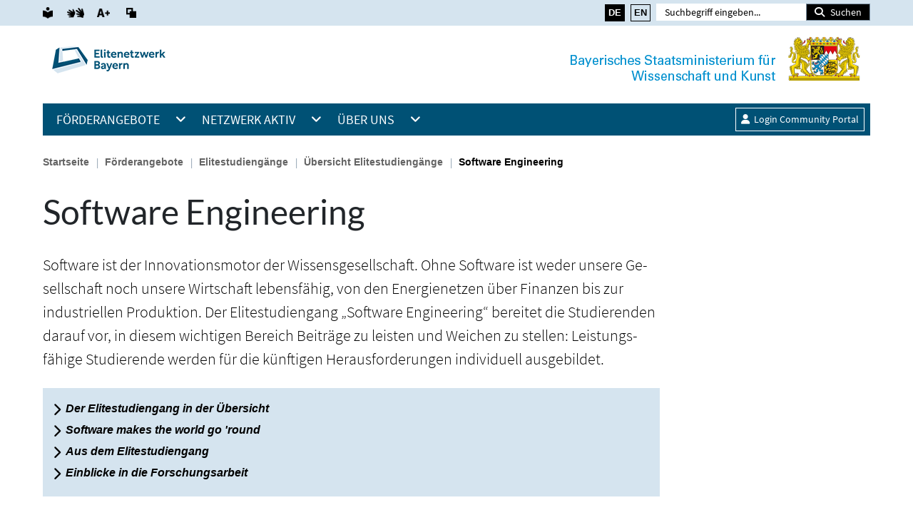

--- FILE ---
content_type: text/html; charset=utf-8
request_url: https://www.elitenetzwerk.bayern.de/start/foerderangebote/elitestudiengaenge/uebersicht-elitestudiengaenge/software-engineering
body_size: 79219
content:
<!DOCTYPE html>
<html lang="de" class="no-js">
<head>

<meta charset="utf-8">
<!-- 
	This website is powered by TYPO3 - inspiring people to share!
	TYPO3 is a free open source Content Management Framework initially created by Kasper Skaarhoj and licensed under GNU/GPL.
	TYPO3 is copyright 1998-2026 of Kasper Skaarhoj. Extensions are copyright of their respective owners.
	Information and contribution at https://typo3.org/
-->



<title>Elitenetzwerk: Software Engineering</title>
<meta http-equiv="x-ua-compatible" content="IE=edge">
<meta name="generator" content="TYPO3 CMS">
<meta name="viewport" content="width=device-width, height=device-height, initial-scale=1.0, user-scalable=yes, minimum-scale=1.0, maximum-scale=2.0">
<meta name="description" content="Der Elitestudiengang „Software Engineering“ bietet herausragenden Studierenden einen auf Softwareentwicklung fokussierten Master-Studiengang.">
<meta name="keywords" content="Elitestudiengang, Master-Studiengang, Software Engineering, Elitestudiengang „Software Engineering“, Softwareentwicklung, Software Engineering, Studiengang „Software Engineering“, Elitestudiengang Bayern">
<meta property="og:title" content="Software Engineering">
<meta property="og:description" content="Der Elitestudiengang „Software Engineering“ bietet herausragenden Studierenden einen auf Softwareentwicklung fokussierten Master-Studiengang.">
<meta name="twitter:card" content="summary">
<meta name="twitter:title" content="Software Engineering">
<meta name="twitter:description" content="Der Elitestudiengang „Software Engineering“ bietet herausragenden Studierenden einen auf Softwareentwicklung fokussierten Master-Studiengang.">
<meta name="format-detection" content="telephone=no">
<meta name="abstract" content="Der Elitestudiengang „Software Engineering“ bietet herausragenden Studierenden einen auf Softwareentwicklung fokussierten Master-Studiengang.">


<link rel="stylesheet" href="https://use.fontawesome.com/releases/v6.4.0/css/all.css" media="all">
<link rel="stylesheet" href="/_assets/b7400f46a4ad4a166ad5f41a9b8bdaba/css/dp_cookieconsent.css?1739701959" media="all">






<link rel="icon" href="/fileadmin/icons/favicon.ico" type="image/x-icon">			<script type="text/javascript">
				var lang = (window.location.pathname.split('/').length>1 && window.location.pathname.split('/')[1]==='en')? 'en': 'de';
				if (window.lang === 'en') {
					window.CookieHinweis_options = {
						message: 'This website uses cookies and the web analytics tool Matomo. If you browse through our pages, you agree to this.<br>',
						agree: 'Accept',
						learnMore: 'Further information can be found in our privacy policy.&nbsp;&raquo;',
						link: '/dataprivacy#cookies',
						theme: 'dunkel-oben'
					};
				} else {
					window.CookieHinweis_options = {
						message: 'Diese Website verwendet Cookies und das Webanalyse-Tool Matomo. Wenn Sie durch unsere Seiten surfen, erklären Sie sich hiermit einverstanden.<br>',
						agree: 'Akzeptieren',
						learnMore: 'Weiterführende Informationen erhalten Sie in unserer Datenschutzerklärung.&nbsp;&raquo;',
						link: '/datenschutz#cookies',
						theme: 'dunkel-oben'
					};
				}
			</script>			<!-- Matomo -->
			<script data-ignore="1" data-gib-cc="statistics" type="text/plain">
			    var _paq = window._paq = window._paq || [];
			    _paq.push(['trackPageView']);
                _paq.push(['enableLinkTracking']);
                (function() {
                    if (window.location.host === 'eln24.gib-dev.com') {
                        let url_query_params = new URLSearchParams(window.location.search);
                        if (url_query_params.get('matomo') === '1') {
                            console.log('Matomo script has not been blocked on dev environment due to GET parameter \'matomo=1\'.');
                        } else {
                            console.log('Matomo script has been blocked on dev environment. To load, please add the GET parameter \'matomo=1\'.');
                            return false;
                        }
                    }
                    var u="https://www.piwik.bayern.de/";
                    _paq.push(['setTrackerUrl', u+'matomo.php']);
                    _paq.push(['setSiteId', '500']);
                    var d=document, g=d.createElement('script'), s=d.getElementsByTagName('script')[0];
                    g.async=true; g.src=u+'matomo.js'; s.parentNode.insertBefore(g,s);
                })();
                /*
				var _paq = window._paq || [];
                _paq.push(['setSessionCookieTimeout', timeoutInSeconds=0]);
				_paq.push(['setVisitorCookieTimeout', timeoutInSeconds=7200]);
				_paq.push(['trackPageView']);
				_paq.push(['enableLinkTracking']);
				(function() {
				    if (window.location.host === 'eln24.gib-dev.com') return false;
					var u="//www.piwik.bayern.de/matomo/";
					_paq.push(['setTrackerUrl', u+'matomo.php']);
					_paq.push(['setSiteId', '500']);
					var d=document, g=d.createElement('script'), s=d.getElementsByTagName('script')[0];
					g.type='text/javascript'; g.async=true; g.defer=true; g.src=u+'matomo.js'; s.parentNode.insertBefore(g,s);
				})();
				*/
			</script>
			<!-- Matomo Image Tracker-->
			<noscript>
			<img src="https://ww
			w.piwik.bayern.de/matomo/matomo.php?idsite=500" style="border:0" alt="" />
			</noscript>
			<!-- End Matomo --><script data-ignore="1" data-cookieconsent="statistics" type="text/plain"></script>
<link rel="canonical" href="https://www.elitenetzwerk.bayern.de/start/foerderangebote/elitestudiengaenge/uebersicht-elitestudiengaenge/software-engineering"/>

<link rel="alternate" hreflang="de-DE" href="https://www.elitenetzwerk.bayern.de/start/foerderangebote/elitestudiengaenge/uebersicht-elitestudiengaenge/software-engineering"/>
<link rel="alternate" hreflang="en-US" href="https://www.elitenetzwerk.bayern.de/en/home/funding-programs/elite-graduate-programs/overview-of-elite-graduate-programs/software-engineering"/>
<link rel="alternate" hreflang="x-default" href="https://www.elitenetzwerk.bayern.de/start/foerderangebote/elitestudiengaenge/uebersicht-elitestudiengaenge/software-engineering"/>

<!-- VhsAssetsDependenciesLoaded fontawesome,mainCSS_20250312,jquery,bootstrap,mainJS_20250317,owlCarousel,jsCookie,jsTab,browserDet -->
<link rel="stylesheet" href="/typo3temp/assets/vhs/vhs-assets-fontawesome-mainCSS_20250312.css" /></head>
<body>




		
		
	

		





















	


        <header id="header" class="header">
            <div class="header-top">
                

        <nav id="header-nav" class="navbar navbar-expand-lg navbar-dark kbw-navbar" role="navigation">
            <div class="container">
                <button type="button" class="navbar-toggler navbar-menu float-right header-desk"
                        data-toggle="modal" data-target="#sidebarMenu">
                    <i class="fa fa-bars"></i>
                </button>
                <button type="button" class="navbar-toggler navbar-menu float-right header-desk"
                        data-toggle="modal" data-target="#searchModal">
                    <i class="fa fa-search"></i>
                </button>

                <div class="header-mobil" id="navigation">
                    <div id="accordion2">
                        <div class="card">
                            <div class="card-header" id="frontNavigationHeading">
                                <h2 class="mb-0">
                                    <button class="btn btn-link" type="button" data-toggle="collapse"
                                            data-target="#collapseOne" aria-expanded="true" aria-controls="collapseOne">
                                        <i class="fas fa-cogs"></i> Funktionen &amp; Alternative Inhalte <i
                                            class="fas fa-chevron-down"></i>
                                    </button>
                                </h2>
                            </div>

                            <div id="collapseOne" class="collapse" aria-labelledby="headingOne"
                                 data-parent="#accordion2">
                                <div class="card-body">
																		<div class="language-selection language-selection-mobile">
																			<ul><li class="current first" ><a href="/start/foerderangebote/elitestudiengaenge/uebersicht-elitestudiengaenge/software-engineering"><span class="t3js-icon icon icon-size-small icon-state-default icon-flags-de" data-identifier="flags-de" aria-hidden="true">
	<span class="icon-markup">
<img src="/_assets/1ee1d3e909b58d32e30dcea666dd3224/Icons/Flags/de.webp" width="16" height="16" alt="" />
	</span>
	
</span>&nbsp;DE</a></li>
<li class="last" ><a href="/en/home/funding-programs/elite-graduate-programs/overview-of-elite-graduate-programs/software-engineering"><span class="t3js-icon icon icon-size-small icon-state-default icon-flags-en-us-gb" data-identifier="flags-en-us-gb" aria-hidden="true">
	<span class="icon-markup">
<img src="/_assets/1ee1d3e909b58d32e30dcea666dd3224/Icons/Flags/en-us-gb.webp" width="16" height="16" alt="" />
	</span>
	
</span>&nbsp;EN</a></li></ul>
																		</div>
                                    <div class="accessibility-menu">
																			
																					<a href="/fileadmin/user_upload/Elite-Netzwerk_Leicht.pdf" title="Leichte Sprache" class="easy-language btn btn-outline-secondary"
																						 tabindex="0">
																							<img alt="Leichte Sprache" width="18" height="20" src="/typo3conf/ext/gib_main/Resources/Public/Icons/Navigation/Icon_leichteSprache_schwarz.png" title="Leichte Sprache" />
																							<span class="buttonText">Leichte Sprache</span>
																					</a>
																					<a href="/gebaerdensprache" title="Gebärdensprache" class="sign-language btn btn-outline-secondary"
																						 tabindex="0">
																							<img alt="Gebärdensprache" width="31" height="18" src="/typo3conf/ext/gib_main/Resources/Public/Icons/Navigation/Icon_gebaerdensprache_schwarz.png" title="Gebärdensprache" />
																							<span class="buttonText">Gebärdensprache</span>
																					</a>
                                        <button type="button" class="changefontsize btn btn-outline-secondary"
                                                title="Schriftgröße ändern" tabindex="0"
                                                data-toggle="popover" data-placement="bottom" data-html="true"
                                                data-content="
<div class='text-center font-adjustment'>
<a class='decrease' href='#' tabindex='1'><i class='fa fa-minus-circle fa-2x'></i></a><span class='actual-font-size mx-2'>100%</span><a class='increase' href='#' tabindex='1'><i class='fa fa-plus-circle fa-2x'></i></a>
</div>
">
                                            <img alt="Schriftgröße ändern" width="22" height="15" src="/typo3conf/ext/gib_main/Resources/Public/Icons/Navigation/Icon_Schrift_vergroessern_schwarz.png" title="Schriftgröße ändern" />
                                            <span class="buttonText">Schriftgröße ändern</span>
                                        </button>
                                        <button type="button" class="colorchange btn btn-outline-secondary"
                                                title="Kontrastansicht" tabindex="0">
                                            <img alt="Kontrastansicht" width="18" height="18" src="/typo3conf/ext/gib_main/Resources/Public/Icons/Navigation/Icon_Kontrastansicht_schwarz.png" title="Kontrastansicht" />
                                            <span class="buttonText">Kontrastansicht</span>
                                        </button>
																				<button type="button" title="Vorlesen" class="readerSpeaker btn btn-outline-secondary" alt="Vorlesen" tabindex="0">
																					 <img alt="Vorlesen" width="20" height="15" src="/typo3conf/ext/gib_main/Resources/Public/Icons/Navigation/Icon_Vorlesen_schwarz.png" title="Vorlesen" />
																					 <span class="buttonText">Vorlesen</span>
																				</button>
                                    </div>
                                </div>
                            </div>
                        </div>
                    </div>
                </div>


                <div class="header-desk" id="navigation">
                    <div class="accessibility-menu">
											
                        <a href="/fileadmin/user_upload/Elite-Netzwerk_Leicht.pdf" title="Leichte Sprache" class="easy-language btn btn-outline-secondary"
                           tabindex="0">
                            <img alt="Leichte Sprache" width="18" height="20" src="/typo3conf/ext/gib_main/Resources/Public/Icons/Navigation/Icon_leichteSprache_schwarz.png" title="Leichte Sprache" />
                        </a>
                        <a href="/gebaerdensprache" title="Gebärdensprache" class="sign-language btn btn-outline-secondary"
                                      tabindex="0">
                            <img alt="Gebärdensprache" width="31" height="18" src="/typo3conf/ext/gib_main/Resources/Public/Icons/Navigation/Icon_gebaerdensprache_schwarz.png" title="Gebärdensprache" />
                        </a>
                        <button type="button" title="Schriftgröße ändern"
                                class="changefontsize btn btn-outline-secondary" tabindex="0"
                                data-toggle="popover" data-placement="bottom" data-html="true" data-content="
<div class='text-center font-adjustment'>
<a class='decrease' href='#' tabindex='1'><i class='fa fa-minus-circle fa-2x'></i></a><span class='actual-font-size mx-2'>100%</span><a class='increase' href='#' tabindex='1'><i class='fa fa-plus-circle fa-2x'></i></a>
</div>
">
                            <img alt="Schriftgröße ändern" width="22" height="15" src="/typo3conf/ext/gib_main/Resources/Public/Icons/Navigation/Icon_Schrift_vergroessern_schwarz.png" title="Schriftgröße ändern" />
                        </button>
                        <button type="button" title="Kontrastansicht" class="colorchange btn btn-outline-secondary" tabindex="0">
                            <img alt="Kontrastansicht" width="18" height="18" src="/typo3conf/ext/gib_main/Resources/Public/Icons/Navigation/Icon_Kontrastansicht_schwarz.png" title="Kontrastansicht" />
                        </button>
												<button type="button" title="Vorlesen" class="readerSpeaker btn btn-outline-secondary" alt="Vorlesen" tabindex="0">
													 <img alt="Vorlesen" width="20" height="15" src="/typo3conf/ext/gib_main/Resources/Public/Icons/Navigation/Icon_Vorlesen_schwarz.png" title="Vorlesen" />
												</button>
												
                    </div>
                </div>



                <div class="float-right suchleiste">

                    <form method="post" class="main-search" id="tx_indexedsearch_top" action="/start/suche?tx_indexedsearch_pi2%5Baction%5D=search&amp;tx_indexedsearch_pi2%5Bcontroller%5D=Search&amp;cHash=fcbe20c880ada250ee5f11802510839e">
<div>
<input type="hidden" name="tx_indexedsearch_pi2[__referrer][@extension]" value="GibMain" />
<input type="hidden" name="tx_indexedsearch_pi2[__referrer][@controller]" value="Page" />
<input type="hidden" name="tx_indexedsearch_pi2[__referrer][@action]" value="render" />
<input type="hidden" name="tx_indexedsearch_pi2[__referrer][arguments]" value="YTowOnt9c2369b2dc768d327e3dd0aea1ebd9945d4dafc5c" />
<input type="hidden" name="tx_indexedsearch_pi2[__referrer][@request]" value="{&quot;@extension&quot;:&quot;GibMain&quot;,&quot;@controller&quot;:&quot;Page&quot;,&quot;@action&quot;:&quot;render&quot;}7012c4b754d1c228b97de0448b21b4bb4908583e" />
<input type="hidden" name="tx_indexedsearch_pi2[__trustedProperties]" value="{&quot;search&quot;:{&quot;sword&quot;:1,&quot;submitButton&quot;:1}}dd78be2c07bc83aa4d3b43454a5f681b8c70ede5" />
</div>

											
                        <div class="form-row">
                            <div class="">
                                <label class="sr-only" for="tx-indexedsearch-searchbox-sword">Suche</label>
                                <input placeholder="Suchbegriff eingeben..." class="form-control tx-indexedsearch-searchbox-sword" id="tx-indexedsearch-searchbox-sword" type="text" name="tx_indexedsearch_pi2[search][sword]" value="" />
                            </div><!-- /.form-group -->
                            <div class="align-items-end">
                                <button class="btn btn-dark tx-indexedsearch-searchbox-button" id="tx-indexedsearch-searchbox-button-submit" type="submit" name="tx_indexedsearch_pi2[search][submitButton]" value=""><i
                                        class="fa fa-search"></i> Suchen
                                </button>
                            </div>
                        </div>
                    </form>


                </div>

								<div class="language-selection language-selection-desk">
									<ul><li class="current first" ><a href="/start/foerderangebote/elitestudiengaenge/uebersicht-elitestudiengaenge/software-engineering"><span class="t3js-icon icon icon-size-small icon-state-default icon-flags-de" data-identifier="flags-de" aria-hidden="true">
	<span class="icon-markup">
<img src="/_assets/1ee1d3e909b58d32e30dcea666dd3224/Icons/Flags/de.webp" width="16" height="16" alt="" />
	</span>
	
</span>&nbsp;DE</a></li>
<li class="last" ><a href="/en/home/funding-programs/elite-graduate-programs/overview-of-elite-graduate-programs/software-engineering"><span class="t3js-icon icon icon-size-small icon-state-default icon-flags-en-us-gb" data-identifier="flags-en-us-gb" aria-hidden="true">
	<span class="icon-markup">
<img src="/_assets/1ee1d3e909b58d32e30dcea666dd3224/Icons/Flags/en-us-gb.webp" width="16" height="16" alt="" />
	</span>
	
</span>&nbsp;EN</a></li></ul>
								</div>

            </div>
        </nav>
    
                <div class="container">
                    <div class="row padding-10 header-desk">
                        <div class="col-md-6">
                            
<div id="c6091" class="frame frame-default frame-type-image frame-layout-0"><div class="ce-image ce-center ce-above"><div class="ce-gallery" data-ce-columns="1" data-ce-images="1"><div class="text-center"><div class="ce-row"><div class="ce-column"><a href="/start"><img class="image-embed-item" src="/fileadmin/Images/Logo/eln_logo_de.png" width="167" height="75" alt="" /></a></div></div></div></div></div></div>


                        </div>
                        <div class="col-md-6">
                            
<div id="c6090" class="frame frame-default frame-type-image frame-layout-1"><div class="ce-image ce-right ce-above"><div class="ce-gallery" data-ce-columns="1" data-ce-images="1"><div class="ce-row"><div class="ce-column"><img class="image-embed-item" src="/fileadmin/user_upload/staatsministerium_logo_neu.png" width="417" height="75" alt="" /></div></div></div></div></div>


                        </div>
                    </div>
                    <div class="row header-mobil">
                        <div class="col-md-12">
                            
<div id="c6090" class="frame frame-default frame-type-image frame-layout-1"><div class="ce-image ce-right ce-above"><div class="ce-gallery" data-ce-columns="1" data-ce-images="1"><div class="ce-row"><div class="ce-column"><img class="image-embed-item" src="/fileadmin/user_upload/staatsministerium_logo_neu.png" width="417" height="75" alt="" /></div></div></div></div></div>


                        </div>
                    </div>
                    <div class="row header-mobil">
                        <div class="spalten">
                            <button type="button" class="navbar-toggler navbar-menu button-mobile"
                                    data-toggle="modal" data-target="#sidebarMenu">
                                <i class="fa fa-bars"></i><span class="button-span">Menü</span>
                            </button>

                            <button type="button" class="navbar-toggler navbar-menu button-mobile"
                                    data-toggle="modal" data-target="#searchModal">
                                <i class="fa fa-search"></i><span class="button-span">Suche</span>
                            </button>
                        </div>
                        <div class="spalten-img">
                            
<div id="c6091" class="frame frame-default frame-type-image frame-layout-0"><div class="ce-image ce-center ce-above"><div class="ce-gallery" data-ce-columns="1" data-ce-images="1"><div class="text-center"><div class="ce-row"><div class="ce-column"><a href="/start"><img class="image-embed-item" src="/fileadmin/Images/Logo/eln_logo_de.png" width="167" height="75" alt="" /></a></div></div></div></div></div></div>


                        </div>
                    </div>
                    <!---->
                </div>
            </div>
            <div class="header-bottom">

            </div>
            <div class="container navigation-position ">
                <div class="navigation-blue js-hidden-until-loaded">
                    
                        <ul class="navbar-nav d-none d-lg-block" id="accordionMenu">
                            
                                
                                        <li class="sub active   nav-item nav-first pfeilSet">
                                            <a href="/start/foerderangebote" class="nav-link float-left">Förder&amp;shy;angebote</a>
                                            <a href="#MenuItem0"
                                               class="pfeil collapsed"
                                               data-toggle="collapse" data-parent="#accordionMenu"
                                               aria-controls="#MenuItem0"
                                               aria-expanded="false"><i
                                                    class="fa fa-angle-down float-right" aria-hidden="true"></i></a>
                                            <div id="MenuItem0"
                                                 class="divSubmenu collapse"
                                                 role="tabpanel">
                                                
        
            <ul class="menuset" id="accordionMenu2">
                
                    
                            <li class="sub   nav-sec pfeilSet">
                                <a href="/start/foerderangebote/max-weber-programm" class="nav-link float-left">Max Weber-Programm</a><a
                                    href="#SubMenuItem0" class="nav-sublink pfeil collapsed"
                                    data-toggle="collapse" data-parent="#accordionMenu2"
                                    aria-controls="#MenuItem0"
                                    aria-expanded="false"><i
                                    class="fa fa-angle-right float-right" aria-hidden="true"></i></a>
                                <div id="SubMenuItem0" class="divSubSubmenu collapse"
                                     role="tabpanel">
                                    
        
            <ul class="menuset2">
                
                    <li class="  nav-item">
                        <a class="nav-link" href="/start/foerderangebote/max-weber-programm/unsere-foerderung-im-ueberblick">Unsere Förderung im Überblick
                        </a>
                    </li>
                
                    <li class="  nav-item">
                        <a class="nav-link" href="/start/foerderangebote/max-weber-programm/von-der-schule-zum-stipendium">Von der Schule zum Stipendium
                        </a>
                    </li>
                
                    <li class="  nav-item">
                        <a class="nav-link" href="/start/foerderangebote/max-weber-programm/aus-dem-studium-zum-stipendium">Aus dem Studium zum Stipendium
                        </a>
                    </li>
                
                    <li class="  nav-item">
                        <a class="nav-link" href="/start/foerderangebote/max-weber-programm/fragen-und-antworten-zum-max-weber-programm">Fragen und Antworten zum Max Weber-Programm
                        </a>
                    </li>
                
                    <li class="  nav-item">
                        <a class="nav-link" href="/start/foerderangebote/max-weber-programm/kontakt-zum-max-weber-team">Kontakt
                        </a>
                    </li>
                
            </ul>
        
    
                                </div>
                            </li>
                        
                
                    
                            <li class="sub active  nav-sec pfeilSet">
                                <a href="/start/foerderangebote/elitestudiengaenge" class="nav-link float-left">Elite&amp;shy;studien&amp;shy;gänge</a><a
                                    href="#SubMenuItem1" class="nav-sublink pfeil collapsed"
                                    data-toggle="collapse" data-parent="#accordionMenu2"
                                    aria-controls="#MenuItem1"
                                    aria-expanded="false"><i
                                    class="fa fa-angle-right float-right" aria-hidden="true"></i></a>
                                <div id="SubMenuItem1" class="divSubSubmenu collapse"
                                     role="tabpanel">
                                    
        
            <ul class="menuset2">
                
                    <li class="active   nav-item">
                        <a class="nav-link" href="/start/foerderangebote/elitestudiengaenge/uebersicht-elitestudiengaenge">Übersicht Elitestudiengänge
                        </a>
                    </li>
                
                    <li class="  nav-item">
                        <a class="nav-link" href="/start/foerderangebote/elitestudiengaenge/elitestudiengaenge-einrichten">Elitestudiengänge einrichten
                        </a>
                    </li>
                
            </ul>
        
    
                                </div>
                            </li>
                        
                
                    
                            <li class="  nav-item nav-sec">
                                <a class="nav-link" tabindex="0" href="/start/foerderangebote/marianne-plehn-programm">Marianne-Plehn-Programm
                                </a>
                            </li>
                        
                
                    
                            <li class="sub   nav-sec pfeilSet">
                                <a href="/start/foerderangebote/internationale-doktorandenkollegs" class="nav-link float-left">Internationale Doktoranden&amp;shy;kollegs</a><a
                                    href="#SubMenuItem3" class="nav-sublink pfeil collapsed"
                                    data-toggle="collapse" data-parent="#accordionMenu2"
                                    aria-controls="#MenuItem3"
                                    aria-expanded="false"><i
                                    class="fa fa-angle-right float-right" aria-hidden="true"></i></a>
                                <div id="SubMenuItem3" class="divSubSubmenu collapse"
                                     role="tabpanel">
                                    
        
            <ul class="menuset2">
                
                    <li class="  nav-item">
                        <a class="nav-link" href="/start/foerderangebote/internationale-doktorandenkollegs/uebersicht-internationale-doktorandenkollegs">Übersicht Internationale Doktoranden&amp;shy;kollegs
                        </a>
                    </li>
                
                    <li class="  nav-item">
                        <a class="nav-link" href="/start/foerderangebote/internationale-doktorandenkollegs/internationale-doktorandenkollegs-einrichten">Internationale Doktoranden&amp;shy;kollegs einrichten
                        </a>
                    </li>
                
            </ul>
        
    
                                </div>
                            </li>
                        
                
                    
                            <li class="sub   nav-sec pfeilSet">
                                <a href="/start/foerderangebote/internationale-nachwuchsforschungsgruppen" class="nav-link float-left">Internationale Nachwuchs&amp;shy;forschungs&amp;shy;gruppen</a><a
                                    href="#SubMenuItem4" class="nav-sublink pfeil collapsed"
                                    data-toggle="collapse" data-parent="#accordionMenu2"
                                    aria-controls="#MenuItem4"
                                    aria-expanded="false"><i
                                    class="fa fa-angle-right float-right" aria-hidden="true"></i></a>
                                <div id="SubMenuItem4" class="divSubSubmenu collapse"
                                     role="tabpanel">
                                    
        
            <ul class="menuset2">
                
                    <li class="  nav-item">
                        <a class="nav-link" href="/start/foerderangebote/internationale-nachwuchsforschungsgruppen/uebersicht-internationale-nachwuchsforschungsgruppen">Übersicht Internationale Nachwuchs&amp;shy;forschungs&amp;shy;gruppen
                        </a>
                    </li>
                
                    <li class="  nav-item">
                        <a class="nav-link" href="/start/foerderangebote/internationale-nachwuchsforschungsgruppen/nachwuchsforschungsgruppen-einrichten">Nachwuchs&amp;shy;forschungs&amp;shy;gruppen einrichten
                        </a>
                    </li>
                
            </ul>
        
    
                                </div>
                            </li>
                        
                
                    
                            <li class="  nav-item nav-sec">
                                <a class="nav-link" tabindex="0" href="/start/foerderangebote/fragen-und-antworten">Fragen und Antworten
                                </a>
                            </li>
                        
                
            </ul>
        
    
                                            </div>
                                        </li>
                                    
                            
                                
                                        <li class="sub   nav-item nav-first pfeilSet">
                                            <a href="/start/netzwerk-aktiv" class="nav-link float-left">Netzwerk Aktiv</a>
                                            <a href="#MenuItem1"
                                               class="pfeil collapsed"
                                               data-toggle="collapse" data-parent="#accordionMenu"
                                               aria-controls="#MenuItem1"
                                               aria-expanded="false"><i
                                                    class="fa fa-angle-down float-right" aria-hidden="true"></i></a>
                                            <div id="MenuItem1"
                                                 class="divSubmenu collapse"
                                                 role="tabpanel">
                                                
        
            <ul class="menuset" id="accordionMenu2">
                
                    
                            <li class="  nav-item nav-sec">
                                <a class="nav-link" tabindex="0" href="/start/netzwerk-aktiv/aus-dem-netzwerk">Aus dem Netzwerk
                                </a>
                            </li>
                        
                
                    
                            <li class="  nav-item nav-sec">
                                <a class="nav-link" tabindex="0" href="/start/netzwerk-aktiv/termine">Termine
                                </a>
                            </li>
                        
                
                    
                            <li class="  nav-item nav-sec">
                                <a class="nav-link" tabindex="0" href="/start/netzwerk-aktiv/unsere-mitglieder-im-portraet">Unsere Mitglieder im Porträt
                                </a>
                            </li>
                        
                
                    
                            <li class="  nav-item nav-sec">
                                <a class="nav-link" tabindex="0" href="/start/netzwerk-aktiv/mediathek">Mediathek
                                </a>
                            </li>
                        
                
            </ul>
        
    
                                            </div>
                                        </li>
                                    
                            
                                
                                        <li class="sub   nav-item nav-first pfeilSet">
                                            <a href="/start/ueber-uns" class="nav-link float-left">Über uns</a>
                                            <a href="#MenuItem2"
                                               class="pfeil collapsed"
                                               data-toggle="collapse" data-parent="#accordionMenu"
                                               aria-controls="#MenuItem2"
                                               aria-expanded="false"><i
                                                    class="fa fa-angle-down float-right" aria-hidden="true"></i></a>
                                            <div id="MenuItem2"
                                                 class="divSubmenu collapse"
                                                 role="tabpanel">
                                                
        
            <ul class="menuset" id="accordionMenu2">
                
                    
                            <li class="  nav-item nav-sec">
                                <a class="nav-link" tabindex="0" href="/start/ueber-uns/grusswort">Grußwort
                                </a>
                            </li>
                        
                
                    
                            <li class="  nav-item nav-sec">
                                <a class="nav-link" tabindex="0" href="/start/ueber-uns/unser-foerderprogramm-im-ueberblick">Unser Förder&amp;shy;programm im Überblick
                                </a>
                            </li>
                        
                
                    
                            <li class="  nav-item nav-sec">
                                <a class="nav-link" tabindex="0" href="/start/ueber-uns/qualitaetssicherung">Qualitätssicherung
                                </a>
                            </li>
                        
                
                    
                            <li class="  nav-item nav-sec">
                                <a class="nav-link" tabindex="0" href="/start/ueber-uns/internationale-expertenkommission">Internationale Experten&amp;shy;kommission
                                </a>
                            </li>
                        
                
                    
                            <li class="  nav-item nav-sec">
                                <a class="nav-link" tabindex="0" href="/start/ueber-uns/wissenschaftlicher-beirat">Wissenschaftlicher Beirat
                                </a>
                            </li>
                        
                
                    
                            <li class="  nav-item nav-sec">
                                <a class="nav-link" tabindex="0" href="/start/ueber-uns/chronik">Chronik
                                </a>
                            </li>
                        
                
            </ul>
        
    
                                            </div>
                                        </li>
                                    
                            
                                
                                        <li class="  nav-item nav-first">
                                            <a class="nav-link" tabindex="0" href="/start/suche">Suche
                                            </a>
                                        </li>
                                    
                            
                        </ul>
                    

                    <div class="float-right login-community-portal">
                        <a class="portal" href="https://www.elitenetzwerk.de/portal/" target="_blank"><i class="fa fa-user"></i> Login Community Portal</a>
                    </div>
                </div>
            </div>
        </header>
    

		<div class="container" id="maincontent">
			<div class="row">
				<div class="col-frontpage-main">
					<main class="main-content">
						
							
								<div class="breadcrumb-wrapper">
									<nav class="breadcrumb col">
										
											
											
													<a title="Startseite" href="/start">
														Startseite
													</a>
												
										
											
													&nbsp;&nbsp;|&nbsp;&nbsp;
												
											
													<a title="Förder&amp;shy;angebote" href="/start/foerderangebote">
														Förder&amp;shy;angebote
													</a>
												
										
											
													&nbsp;&nbsp;|&nbsp;&nbsp;
												
											
													<a title="Elite&amp;shy;studien&amp;shy;gänge" href="/start/foerderangebote/elitestudiengaenge">
														Elite&amp;shy;studien&amp;shy;gänge
													</a>
												
										
											
													&nbsp;&nbsp;|&nbsp;&nbsp;
												
											
													<a title="Übersicht Elitestudiengänge" href="/start/foerderangebote/elitestudiengaenge/uebersicht-elitestudiengaenge">
														Übersicht Elitestudiengänge
													</a>
												
										
											
													&nbsp;&nbsp;|&nbsp;&nbsp;
												
											
													<a title="Software Engineering" href="/start/foerderangebote/elitestudiengaenge/uebersicht-elitestudiengaenge/software-engineering">
														Software Engineering
													</a>
												
										
									</nav>
								</div>
							
						
						<header class="main-header">
							<!--TYPO3SEARCH_begin-->
							
<div id="c2698" class="frame frame-default frame-type-gibmain_row frame-layout-0"><div class="row   "><div class="col-md-9   "><div id="c2699" class="frame frame-default frame-type-textpic frame-layout-0"><header><h1 class="">
				Software Engineering
			</h1></header><div class="ce-textpic ce-center ce-above"><div class="ce-bodytext"><p><span class="blockstil1">Software ist der Innovationsmotor der Wis­sens­ge­sell­schaft. Ohne Software ist weder unsere Ge­sell­schaft noch unsere Wirtschaft lebensfähig, von den En­er­gie­netzen über Finanzen bis zur industriellen Produktion. Der Elite­stu­dien­gang „Software Engineering“ be­rei­tet die Studierenden darauf vor, in diesem wich­tig­en Bereich Beiträge zu leisten und Weichen zu stellen: Leis­tungs­fähige Stu­die­ren­de werden für die künftigen He­raus­for­de­rungen in­di­vi­duell ausge­bildet.</span></p></div></div></div><div id="c2701" class="frame frame-default frame-type-menu_section frame-layout-0"><ul><li><a href="/start/foerderangebote/elitestudiengaenge/uebersicht-elitestudiengaenge/software-engineering" aria-current="page" title="Software Engineering"><span>Software Engineering</span></a><ul><li><a href="/start/foerderangebote/elitestudiengaenge/uebersicht-elitestudiengaenge/software-engineering#c4413" title="Der Elitestudiengang in der Übersicht "><span>Der Elitestudiengang in der Übersicht </span></a></li><li><a href="/start/foerderangebote/elitestudiengaenge/uebersicht-elitestudiengaenge/software-engineering#c2707" title="Software makes the world go &#039;round"><span>Software makes the world go &#039;round</span></a></li><li><a href="/start/foerderangebote/elitestudiengaenge/uebersicht-elitestudiengaenge/software-engineering#c3778" title="Aus dem Elitestudiengang"><span>Aus dem Elitestudiengang</span></a></li><li><a href="/start/foerderangebote/elitestudiengaenge/uebersicht-elitestudiengaenge/software-engineering#c2719" title="Einblicke in die Forschungsarbeit"><span>Einblicke in die Forschungsarbeit</span></a></li></ul></li></ul></div></div></div></div>



<div id="c4412" class="frame frame-default frame-type-gibmain_row frame-layout-0"><div class="row   "><div class="col-md-3   hide-on-tablet"></div><div class="col-md-9   "><div id="c4413" class="frame frame-default frame-type-header frame-layout-0"><header><h2 class="">
				Der Elitestudiengang in der Übersicht 
			</h2></header></div></div></div></div>



<div id="c2703" class="frame frame-default frame-type-gibmain_row frame-layout-0"><div class="row   "><div class="col-md-3   "><div id="c2704" class="frame frame-default frame-type-textpic frame-layout-7"><div class="ce-textpic ce-center ce-above"><div class="ce-gallery" data-ce-columns="1" data-ce-images="1"><div class="text-center"><div class="ce-row"><div class="ce-column"><img class="image-embed-item" alt="Die Bayernkarte zeigt die Studienorte des Studiengangs „Software Engineering“ Augsburg und München an." src="/fileadmin/user_upload/bayernkarte-augsburg-muenchen.jpg" width="278" height="280" /><figcaption class="image-caption">
			Der Elitestudiengang „Software Engineering“ kann in Augsburg und München studiert werden.
		</figcaption></div></div></div></div></div></div></div><div class="col-md-9   "><div id="c2705" class="frame frame-default frame-type-textpic frame-layout-0"><div class="ce-textpic ce-center ce-above"><div class="ce-bodytext"><figure class="table" style="width:100%;"><table class="contenttable"><tbody><tr><td style="width:30%;"><strong>Abschlussart</strong></td><td style="width:70%;">Master of Science</td></tr><tr><td><strong>Studien­dauer</strong></td><td>Vier Semester</td></tr><tr><td><strong>Studien­orte</strong></td><td>Augsburg, München</td></tr><tr><td><strong>Zugangs­voraus­setzungen</strong></td><td>Bachelor-Abschluss in Informatik oder einem eng verwandten Fachgebiet</td></tr><tr><td><strong>Unterrichts­sprache</strong></td><td>Englisch</td></tr><tr><td><strong>Bewerbungs­frist</strong></td><td>01. Mai</td></tr><tr><td><strong>Studien­beginn</strong></td><td>Wintersemester</td></tr><tr><td><strong>Leitung</strong></td><td>Prof. Dr. Wolfgang Reif</td></tr><tr><td><strong>Organisation</strong></td><td>Dr. Dominik Haneberg<br><a href="mailto:haneberg@informatik.uni-augsburg.de" title="E-Mail an den Koordinator senden - externer Link"><span class="blockstil6 mailtoLink">E-Mail an den Koordinator senden</span></a></td></tr><tr><td><strong>Weitere Informationen</strong></td><td><a href="https://elite-se.informatik.uni-augsburg.de/" target="_blank" rel="noreferrer"><span class="blockstil6 externerLink">Webpräsenz Software Engineering</span></a></td></tr></tbody></table></figure></div></div></div></div></div></div>



<div id="c2706" class="frame frame-default frame-type-gibmain_row frame-layout-0"><div class="row   "><div class="col-md-7   "><div id="c2707" class="frame frame-default frame-type-text frame-layout-0"><header><h2 class="">
				Software makes the world go &#039;round
			</h2></header><p>Der Elitestudiengang „Software Engineering“ bietet herausragenden Informatik-Studie­renden aus dem In- und Ausland einen ganz auf das Gebiet der Soft­ware­entwicklung fokussierten Master-­Studien­gang. Die Stu­die­ren­den erhalten eine fach­liche Aus­bil­dung mit starkem Bezug zu Forschung und Praxis. Sie profitieren zudem von der Vermittlung von Schlüs­sel­qua­li­fi­ka­tion­en, Kon­tak­ten zu Firmen­partnern und einer in­ten­siv­en Betreu­ung in einer kleinen Gruppe. Die Lehr­ver­an­stal­tung­en im Elite­studien­gang werden exklu­siv für dessen Stu­die­ren­de angeboten.</p><p>Die Studentinnen und Studenten erwerben ein tie­fes Ver­ständnis der zentralen Aspekte des Soft­ware Engineerings. Der Elite­stu­dien­gang beschäftigt sich mit den Methoden und Prozessen der Soft­ware­ent­wick­lung, Soft­ware­archi­tek­tur­en und Verteilung, Daten­bank­systemen, der Mensch-Maschine-Schnitt­stelle und der formalen Ent­wick­lung sich­er­heits­kri­tisch­er Systeme. Außer­dem werden Trend­themen wie Machine Learning, Selbst­organi­sation und Data Science im Kontext der Software­entwicklung behandelt.</p><p>Neben dem hohen fachlichen Niveau pro­fi­tie­ren die Studierenden von Workshops und Seminaren zu Schlüs­sel­kom­pe­ten­zen, die für das team­ba­sier­te Software En­gi­nee­ring und die Übernahme von Füh­rungs­auf­gaben wichtig sind. Sie werden dadurch auf ver­ant­wort­ungs­volle Aufgaben als Ge­stal­te­rin­nen und Ge­stal­ter in Wirt­schaft und Wissen­schaft vorbereitet.</p></div><div id="c2708" class="frame frame-default frame-type-text frame-layout-0"><header><h3 class="">
				Individuelle Vernetzung und Praxis
			</h3></header><p>Der Elitestudiengang „Software Engineering“ ist mit Forschung und Praxis eng vernetzt. Ausgewählte Industriepartner begleiten den Master-Studiengang und bieten den Studie­renden interessante Zu­satz­an­ge­bo­te. Eine Ringvorlesung mit Dozierenden aus For­schung und Praxis sowie ein In­dus­trie­prak­ti­kum runden die Lehre im Studiengang „Soft­ware En­gi­nee­ring“ ab und sichern den Praxisbezug.</p></div></div></div></div>



<div id="c6121" class="frame frame-default frame-type-gibmain_zitatbox frame-layout-0"><div class="row"><div class="col-md-3"><p>Die Studierenden erhalten jeweils einen Pro­fes­sor oder eine Pro­fes­sorin und einen Ver­tre­ter bzw. Ver­tre­terin eines Partner­unter­nehmens als Mentor bzw. Mentorin, die sie durch das Studium begleiten und beraten. Indi­viduelle Interessen fin­den durch Pushing-the-Limits-Pro­jekte, die auf studen­tischen Ini­tia­tiven be­ruhen, sowie durch stu­den­tisch orga­ni­sierte Ver­tief­ungs­work­shops Eingang in den Studiengang.</p></div><div class="col-md-9"><div class="row frame-darkbrown marginZitat noZitatMargin"><div class="col-md-3"><div class="frame-type-gibmain_image"><img src="/fileadmin/user_upload/zitat-reif-200x247.jpg" title="© Prof. Dr. Wolfgang Reif" alt="Porträtfoto: Prof. Dr. Wolfgang Reif" class="full-width"/><div class="arrow-main arrow-rechts"></div></div></div><div class="col-md-9 zitatbox frame-layout-6"><div class="text-center"><img class="quotaImg" src="/fileadmin/user_upload/quotation_black.png"></div><div class="frame-space-before-medium"><p class="text-center"><span class="blockstil3">Die Lehre in kleinen Gruppen ist interaktiv und sehr inspirierend: Studieren wie studieren sein sollte.</span></p><p class="text-center"><strong>Prof. Dr. Wolfgang Reif</strong></p></div></div></div></div></div></div>



<div id="c5522" class="frame frame-default frame-type-gibmain_row frame-layout-0"><div class="row   "><div class="col-md-7   "><div id="c2710" class="frame frame-default frame-type-text frame-layout-0"><p>Der Elitestudiengang ist international sehr gut ver­netzt, wodurch Aus­landsaufenthalte für die Mas­ter­ar­beit einfach möglich sind. Rund die Hälfte der Mas­ter­ar­bei­ten entsteht an re­nommierten inter­nationalen Stand­orten. Viele Mas­ter­arbeiten führen zu einer wissen­schaft­lichen Publikation.</p></div></div></div></div>



<div id="c3778" class="frame frame-default frame-type-gibmain_row frame-layout-0 frame-space-after-large"><header><h2 class="">
				Aus dem Elitestudiengang
			</h2></header><div class="row  mobileGaps "><div class="col-md-6 fullHeight fullHeight "><div id="c6795" class="frame frame-brown frame-type-gibmain_contentbox frame-layout-0"><div class="box frame-brown frame-type-gibmain_contentbox frame-layout-0 autoHeight"><div id="c3786" class="frame frame-default frame-type-text frame-layout-2"><h3 class="text-center">Workshop bei QPLIX</h3><p><span class="blockstil2">Am 6. November 2025 besuchte der neue Jahrgang des Elitestudiengangs „Software Engineering“ den Praxispartner QPLIX in München für einen Workshop.</span></p><p class="text-center"><a href="https://www.elitenetzwerk.bayern.de/start/netzwerk-aktiv/elitenetzwerk-bayern-aktuell/detail/workshop-bei-praxispartner" target="_blank" title="Zum Bericht –&amp;nbsp;interner Link"><span class="internerLink2">Zum Bericht</span></a></p></div><div id="c6797" class="frame frame-default frame-type-gibmain_contentbox frame-layout-0"><div class="box frame-default frame-type-gibmain_contentbox frame-layout-0 "><div id="c3784" class="frame frame-default frame-type-gibmain_arrow frame-layout-0"><div class="arrow-main arrow-oben"></div></div><div id="c3785" class="frame frame-default frame-type-gibmain_fullwidthimage frame-layout-0"><div class="frame-type-gibmain_image"><img src="/fileadmin/user_upload/ESG_SE_QPLIX_26.jpg" title="© Elitestudiengang „Software Engineering“" alt="Eine Gruppe Menschen diskutiert in einem Besprechungsraum." class="full-width"/></div></div></div></div></div></div></div><div class="col-md-6 fullHeight fullHeight "><div id="c6794" class="frame frame-darkblue frame-type-gibmain_contentbox frame-layout-0"><div class="box frame-darkblue frame-type-gibmain_contentbox frame-layout-0 autoHeight"><div id="c3782" class="frame frame-default frame-type-text frame-layout-2"><h3 class="text-center">Bessere Query-Sprachen</h3><p class="text-center"><span class="blockstil2">Gastvortrag von Prof. Viktor Leis zu Query-Sprachen für relationale Datenbanken</span></p><p class="text-center"><a href="https://www.elitenetzwerk.bayern.de/start/netzwerk-aktiv/elitenetzwerk-bayern-aktuell/detail/gastvortrag-zur-weiterentwicklung-von-query-sprachen" target="_blank" title="Zum Bericht –&amp;nbsp;interner Link"><span class="blockstil2">Zum Bericht »</span></a></p></div><div id="c6796" class="frame frame-default frame-type-gibmain_contentbox frame-layout-0"><div class="box frame-default frame-type-gibmain_contentbox frame-layout-0 "><div id="c3780" class="frame frame-default frame-type-gibmain_arrow frame-layout-0"><div class="arrow-main arrow-oben"></div></div><div id="c3781" class="frame frame-default frame-type-gibmain_fullwidthimage frame-layout-0"><div class="frame-type-gibmain_image"><img src="/fileadmin/user_upload/Knapp_Leis.jpg" title="© Elitestudiengang „Software Engineering“" alt="Zwei Personen stehen in einem Raum vor einer weißen Wand und einer Projektionsfläche. Im Hintergrund ist ein Fenster mit vertikalen Jalousien zu sehen. Beide Personen tragen dunkle Kleidung, eine steht etwas weiter vorne, die andere weiter hinten." class="full-width"/></div></div></div></div></div></div></div></div></div>



<div id="c2719" class="frame frame-default frame-type-gibmain_row frame-layout-0 frame-space-after-large"><header><h2 class="">
				Einblicke in die Forschungsarbeit
			</h2></header><div class="row  mobileGaps "><div class="col-md-4 fullHeight  "><div id="c2723" class="frame frame-darkblue frame-type-gibmain_row frame-layout-2"><div class="row   "><div class="col-md-12   "><div id="c2725" class="frame frame-default frame-type-text frame-layout-0"><h3 class="text-center">Schöne Software-Architektur</h3><p class="text-center"><span class="blockstil2">Was bedeutet Schönheit in der Software-Architektur? Und warum ist dieses Thema überhaupt wichtig? Diese Fragen beantwortete Céline Aldenhoven in einem Forschungspraktikum.</span></p></div><div id="c2724" class="frame frame-default frame-type-textpic frame-layout-0"><div class="ce-textpic ce-center ce-above"><div class="ce-gallery" data-ce-columns="1" data-ce-images="1"><div class="text-center"><div class="ce-row"><div class="ce-column"><img class="image-embed-item" src="/fileadmin/icons/icon_forschungsarbeit.png" width="31" height="40" alt="" /></div></div></div></div><div class="ce-bodytext"><p class="text-center"><span class="downloadLink2"><a href="/fileadmin/user_upload/Forschungsprojekt_Aldenhoven_Neu_2.pdf" target="_blank" title="Benedikt Jenik Masterarbeit – Download">Zum Abstract der Masterarbeit</a></span></p></div></div></div></div></div></div></div><div class="col-md-4 fullHeight  "><div id="c2720" class="frame frame-darkbrown frame-type-gibmain_row frame-layout-2"><div class="row   "><div class="col-md-12   "><div id="c2722" class="frame frame-default frame-type-text frame-layout-0"><h3 class="text-center">Mit KI alten Code modernisieren</h3><p class="text-center"><span class="blockstil2">Alte COBOL-Systeme steuern noch Banken und Behörden. Mit KI übersetzt Phillip Entin sie in moderne Sprachen – präziser, sicherer und wartbarer.</span></p></div><div id="c2721" class="frame frame-default frame-type-textpic frame-layout-0"><div class="ce-textpic ce-center ce-above"><div class="ce-gallery" data-ce-columns="1" data-ce-images="1"><div class="text-center"><div class="ce-row"><div class="ce-column"><img class="image-embed-item" src="/fileadmin/icons/icon_forschungsarbeit.png" width="31" height="40" alt="" /></div></div></div></div><div class="ce-bodytext"><p class="text-center"><a href="/fileadmin/user_upload/Forschungsarbeit/Research_project_Philipp_Entin.pdf" target="_blank" title="Philip Lenzen Masterarbeit –&amp;nbsp;Download"><span class="downloadLink2">Zum Abstract der Masterarbeit</span></a></p></div></div></div></div></div></div></div><div class="col-md-4 fullHeight  "><div id="c2726" class="frame frame-blue frame-type-gibmain_row frame-layout-2"><div class="row   "><div class="col-md-12   "><div id="c2728" class="frame frame-default frame-type-text frame-layout-0"><h3 class="text-center">Wege aus dem Blockchain-Silo</h3><p class="text-center"><span class="blockstil2">Alex Biederer untersuchte in seiner Masterarbeit Ansätze um bislang weitestgehend getrennte Distributed Ledger wie Bitcoin sicher miteinander zu verbinden.</span></p></div><div id="c2727" class="frame frame-default frame-type-textpic frame-layout-0"><div class="ce-textpic ce-center ce-above"><div class="ce-gallery" data-ce-columns="1" data-ce-images="1"><div class="text-center"><div class="ce-row"><div class="ce-column"><img class="image-embed-item" src="/fileadmin/icons/icon_forschungsarbeit.png" width="31" height="40" alt="" /></div></div></div></div><div class="ce-bodytext"><p class="text-center"><span class="downloadLink2"><a href="/fileadmin/user_upload/Forschungsarbeit_ESG_SE_Biederer.pdf" target="_blank" title="Forschungsarbeit Dominik Klumpp und Philip Lenzen – Download">Zum Abstract der Masterarbeit</a></span></p></div></div></div></div></div></div></div></div></div>


							<!--TYPO3SEARCH_end-->
						</header>
						<div class="row">
							<div class="main col-md-12" role="main">

								<!--TYPO3SEARCH_begin-->
								
								<!--TYPO3SEARCH_end-->
							</div>
						</div>
					</main>
				</div>
			</div>

		</div>
	


		<div class="footer-top">
			<div class="container">
					
<div id="c47" class="frame frame-default frame-type-gibmain_twocolumn frame-layout-0"><div class="row   "><div class="col-lg-6   "><div id="c51" class="frame frame-default frame-type-header frame-layout-0"><header><h2 class="">
				Links
			</h2></header></div><div id="c48" class="frame frame-default frame-type-text frame-layout-0"><p><span class="blockstil6"><span class="externerLink"><a href="https://www.linkedin.com/company/elitenetzwerk-bayern/" target="_blank" rel="noreferrer">Elitenetzwerk Bayern auf LinkedIn</a></span><br><span class="externerLink"><a href="https://www.stmwk.bayern.de/" target="_blank" rel="noreferrer">Bayerisches Staatsministerium für Wissenschaft und Kunst</a></span><br><span class="externerLink"><a href="https://www.studieren-in-bayern.de/" target="_blank" rel="noreferrer">Studieren in Bayern</a></span><br><span class="externerLink"><a href="https://www.study-in-bavaria.de/" target="_blank" rel="noreferrer">Study in Bavaria</a></span><br><span class="externerLink"><a href="https://www.research-in-bavaria.de/" target="_blank" rel="noreferrer">Research in Bavaria</a></span><br><span class="externerLink"><a href="https://www.weiter-studieren-in-bayern.de/" target="_blank" rel="noreferrer">Weiterstudieren in Bayern</a></span></span></p></div></div><div class="col-lg-6   "><div id="c52" class="frame frame-default frame-type-header frame-layout-0"><header><h2 class="">
				Kontakt
			</h2></header></div><div id="c49" class="frame frame-default frame-type-textpic frame-layout-0"><div class="ce-textpic ce-center ce-above"><div class="ce-bodytext"><p>Elitenetzwerk Bayern - Geschäftsstelle<br> Bayerisches Staatsministerium für Wissenschaft und Kunst<br> Salvatorstraße 2<br> 80333 München</p><p>Tel.: 089 2186-2361</p><p><span class="mailtoLink"><a href="mailto:elitenetzwerk-bayern@stmwk.bayern.de" title="Schreiben Sie uns eine E-Mail">Schreiben Sie uns eine E-Mail</a></span></p></div></div></div></div></div></div>


			</div>
		</div>

		<div class="footer-bottom">
			<div class="container">
				<div class="row">
					
							<ul class="footer-nav">
								
									<li class="  nav-item">
										<a tabindex="0" href="/impressum" class=" nav-link">Impressum</a>
									</li>
								
									<li class="  nav-item">
										<a tabindex="0" href="/datenschutz" class=" nav-link">Datenschutz</a>
									</li>
								
									<li class="  nav-item">
										<a tabindex="0" href="/inhaltsuebersicht" class=" nav-link">Inhaltsübersicht</a>
									</li>
								
									<li class="  nav-item">
										<a tabindex="0" href="/kontakt" class=" nav-link">Kontakt</a>
									</li>
								
							</ul>
						
				</div>
			</div>
		</div>
		
		<div class="sidebar-menu-modal modal fade" id="sidebarMenu" tabindex="-1" role="dialog"
				 aria-labelledby="#sidebarMenuLabel" aria-hidden="true">
			<div class="container">
				<div class="modal-dialog" role="document">
					<div class="modal-content">
						<div class="modal-header">
							<button type="button" class="close" data-dismiss="modal" aria-label="Close">
								<i class="fa fa-times-circle fa-3x"></i>Menü schließen
							</button>
						</div>

						<div class="modal-body">
							
								<ul id="accordionMenuMobile" class="navbar-nav ml-auto sidebar-accordion" data-children=".item">

									
										
												<li class="active   nav-item submenu">
													<a href="#sidebarMenuItem0"
														 class="nav-link plus collapsed"
														 data-toggle="collapse" data-parent="#accordionMenuMobile"
														 aria-controls="#sidebarMenuItem0"
														 aria-expanded="false"><i class="fa"></i></a>
													<a class="nav-link" title="Förder&amp;shy;angebote" tabindex="0" href="/start/foerderangebote">Förder&amp;shy;angebote
													</a>
													<div id="sidebarMenuItem0" class="sidebar-submenu collapse"
															 role="tabpanel">
														
		
			<ul id="accordionMenuMobile0" class="navbar-nav ml-auto sidebar-accordion" data-children=".item">
				
					
							<li class="  nav-item submenu">
								<a href="#sidebarMenuItem00"
									 class="nav-link plus collapsed"
									 data-toggle="collapse" data-parent="#sidebarMenuItem0"
									 aria-controls="#sidebarMenuItem00"
									 aria-expanded="false"><i class="fa"></i></a>
								<a class="nav-link" title="Max Weber-Programm" tabindex="0" href="/start/foerderangebote/max-weber-programm">Max Weber-Programm
								</a>
								<div id="sidebarMenuItem00" class="sidebar-submenu collapse"
										 role="tabpanel">
									
		
			<ul id="accordionMenuMobile0" class="navbar-nav ml-auto sidebar-accordion" data-children=".item">
				
							<li class="  nav-item">
								<a class="nav-link" title="Unsere Förderung im Überblick" tabindex="0" href="/start/foerderangebote/max-weber-programm/unsere-foerderung-im-ueberblick">Unsere Förderung im Überblick
								</a>
							</li>
				
							<li class="  nav-item">
								<a class="nav-link" title="Von der Schule zum Stipendium" tabindex="0" href="/start/foerderangebote/max-weber-programm/von-der-schule-zum-stipendium">Von der Schule zum Stipendium
								</a>
							</li>
				
							<li class="  nav-item">
								<a class="nav-link" title="Aus dem Studium zum Stipendium" tabindex="0" href="/start/foerderangebote/max-weber-programm/aus-dem-studium-zum-stipendium">Aus dem Studium zum Stipendium
								</a>
							</li>
				
							<li class="  nav-item">
								<a class="nav-link" title="Fragen und Antworten zum Max Weber-Programm" tabindex="0" href="/start/foerderangebote/max-weber-programm/fragen-und-antworten-zum-max-weber-programm">Fragen und Antworten zum Max Weber-Programm
								</a>
							</li>
				
							<li class="  nav-item">
								<a class="nav-link" title="Kontakt" tabindex="0" href="/start/foerderangebote/max-weber-programm/kontakt-zum-max-weber-team">Kontakt
								</a>
							</li>
				
			</ul>
		
	
								</div>
							</li>
						
				
					
							<li class="active  nav-item submenu">
								<a href="#sidebarMenuItem01"
									 class="nav-link plus collapsed"
									 data-toggle="collapse" data-parent="#sidebarMenuItem0"
									 aria-controls="#sidebarMenuItem01"
									 aria-expanded="false"><i class="fa"></i></a>
								<a class="nav-link" title="Elite&amp;shy;studien&amp;shy;gänge" tabindex="0" href="/start/foerderangebote/elitestudiengaenge">Elite&amp;shy;studien&amp;shy;gänge
								</a>
								<div id="sidebarMenuItem01" class="sidebar-submenu collapse"
										 role="tabpanel">
									
		
			<ul id="accordionMenuMobile1" class="navbar-nav ml-auto sidebar-accordion" data-children=".item">
				
							<li class="active   nav-item">
								<a class="nav-link" title="Übersicht Elitestudiengänge" tabindex="0" href="/start/foerderangebote/elitestudiengaenge/uebersicht-elitestudiengaenge">Übersicht Elitestudiengänge
								</a>
							</li>
				
							<li class="  nav-item">
								<a class="nav-link" title="Elitestudiengänge einrichten" tabindex="0" href="/start/foerderangebote/elitestudiengaenge/elitestudiengaenge-einrichten">Elitestudiengänge einrichten
								</a>
							</li>
				
			</ul>
		
	
								</div>
							</li>
						
				
					
							<li class="  nav-item">
								<a class="nav-link" title="Marianne-Plehn-Programm" tabindex="0" href="/start/foerderangebote/marianne-plehn-programm">Marianne-Plehn-Programm
								</a>
							</li>
						
				
					
							<li class="  nav-item submenu">
								<a href="#sidebarMenuItem03"
									 class="nav-link plus collapsed"
									 data-toggle="collapse" data-parent="#sidebarMenuItem0"
									 aria-controls="#sidebarMenuItem03"
									 aria-expanded="false"><i class="fa"></i></a>
								<a class="nav-link" title="Internationale Doktoranden&amp;shy;kollegs" tabindex="0" href="/start/foerderangebote/internationale-doktorandenkollegs">Internationale Doktoranden&amp;shy;kollegs
								</a>
								<div id="sidebarMenuItem03" class="sidebar-submenu collapse"
										 role="tabpanel">
									
		
			<ul id="accordionMenuMobile3" class="navbar-nav ml-auto sidebar-accordion" data-children=".item">
				
							<li class="  nav-item">
								<a class="nav-link" title="Übersicht Internationale Doktoranden&amp;shy;kollegs" tabindex="0" href="/start/foerderangebote/internationale-doktorandenkollegs/uebersicht-internationale-doktorandenkollegs">Übersicht Internationale Doktoranden&amp;shy;kollegs
								</a>
							</li>
				
							<li class="  nav-item">
								<a class="nav-link" title="Internationale Doktoranden&amp;shy;kollegs einrichten" tabindex="0" href="/start/foerderangebote/internationale-doktorandenkollegs/internationale-doktorandenkollegs-einrichten">Internationale Doktoranden&amp;shy;kollegs einrichten
								</a>
							</li>
				
			</ul>
		
	
								</div>
							</li>
						
				
					
							<li class="  nav-item submenu">
								<a href="#sidebarMenuItem04"
									 class="nav-link plus collapsed"
									 data-toggle="collapse" data-parent="#sidebarMenuItem0"
									 aria-controls="#sidebarMenuItem04"
									 aria-expanded="false"><i class="fa"></i></a>
								<a class="nav-link" title="Internationale Nachwuchs&amp;shy;forschungs&amp;shy;gruppen" tabindex="0" href="/start/foerderangebote/internationale-nachwuchsforschungsgruppen">Internationale Nachwuchs&amp;shy;forschungs&amp;shy;gruppen
								</a>
								<div id="sidebarMenuItem04" class="sidebar-submenu collapse"
										 role="tabpanel">
									
		
			<ul id="accordionMenuMobile4" class="navbar-nav ml-auto sidebar-accordion" data-children=".item">
				
							<li class="  nav-item">
								<a class="nav-link" title="Übersicht Internationale Nachwuchs&amp;shy;forschungs&amp;shy;gruppen" tabindex="0" href="/start/foerderangebote/internationale-nachwuchsforschungsgruppen/uebersicht-internationale-nachwuchsforschungsgruppen">Übersicht Internationale Nachwuchs&amp;shy;forschungs&amp;shy;gruppen
								</a>
							</li>
				
							<li class="  nav-item">
								<a class="nav-link" title="Nachwuchs&amp;shy;forschungs&amp;shy;gruppen einrichten" tabindex="0" href="/start/foerderangebote/internationale-nachwuchsforschungsgruppen/nachwuchsforschungsgruppen-einrichten">Nachwuchs&amp;shy;forschungs&amp;shy;gruppen einrichten
								</a>
							</li>
				
			</ul>
		
	
								</div>
							</li>
						
				
					
							<li class="  nav-item">
								<a class="nav-link" title="Fragen und Antworten" tabindex="0" href="/start/foerderangebote/fragen-und-antworten">Fragen und Antworten
								</a>
							</li>
						
					
			</ul>
		
	
													</div>
												</li>
											
									
										
												<li class="  nav-item submenu">
													<a href="#sidebarMenuItem1"
														 class="nav-link plus collapsed"
														 data-toggle="collapse" data-parent="#accordionMenuMobile"
														 aria-controls="#sidebarMenuItem1"
														 aria-expanded="false"><i class="fa"></i></a>
													<a class="nav-link" title="Netzwerk Aktiv" tabindex="0" href="/start/netzwerk-aktiv">Netzwerk Aktiv
													</a>
													<div id="sidebarMenuItem1" class="sidebar-submenu collapse"
															 role="tabpanel">
														
		
			<ul id="accordionMenuMobile1" class="navbar-nav ml-auto sidebar-accordion" data-children=".item">
				
					
							<li class="  nav-item">
								<a class="nav-link" title="Aus dem Netzwerk" tabindex="0" href="/start/netzwerk-aktiv/aus-dem-netzwerk">Aus dem Netzwerk
								</a>
							</li>
						
				
					
							<li class="  nav-item">
								<a class="nav-link" title="Termine" tabindex="0" href="/start/netzwerk-aktiv/termine">Termine
								</a>
							</li>
						
				
					
							<li class="  nav-item">
								<a class="nav-link" title="Unsere Mitglieder im Porträt" tabindex="0" href="/start/netzwerk-aktiv/unsere-mitglieder-im-portraet">Unsere Mitglieder im Porträt
								</a>
							</li>
						
				
					
							<li class="  nav-item">
								<a class="nav-link" title="Mediathek" tabindex="0" href="/start/netzwerk-aktiv/mediathek">Mediathek
								</a>
							</li>
						
					
			</ul>
		
	
													</div>
												</li>
											
									
										
												<li class="  nav-item submenu">
													<a href="#sidebarMenuItem2"
														 class="nav-link plus collapsed"
														 data-toggle="collapse" data-parent="#accordionMenuMobile"
														 aria-controls="#sidebarMenuItem2"
														 aria-expanded="false"><i class="fa"></i></a>
													<a class="nav-link" title="Über uns" tabindex="0" href="/start/ueber-uns">Über uns
													</a>
													<div id="sidebarMenuItem2" class="sidebar-submenu collapse"
															 role="tabpanel">
														
		
			<ul id="accordionMenuMobile2" class="navbar-nav ml-auto sidebar-accordion" data-children=".item">
				
					
							<li class="  nav-item">
								<a class="nav-link" title="Grußwort" tabindex="0" href="/start/ueber-uns/grusswort">Grußwort
								</a>
							</li>
						
				
					
							<li class="  nav-item">
								<a class="nav-link" title="Unser Förder&amp;shy;programm im Überblick" tabindex="0" href="/start/ueber-uns/unser-foerderprogramm-im-ueberblick">Unser Förder&amp;shy;programm im Überblick
								</a>
							</li>
						
				
					
							<li class="  nav-item">
								<a class="nav-link" title="Qualitätssicherung" tabindex="0" href="/start/ueber-uns/qualitaetssicherung">Qualitätssicherung
								</a>
							</li>
						
				
					
							<li class="  nav-item">
								<a class="nav-link" title="Internationale Experten&amp;shy;kommission" tabindex="0" href="/start/ueber-uns/internationale-expertenkommission">Internationale Experten&amp;shy;kommission
								</a>
							</li>
						
				
					
							<li class="  nav-item">
								<a class="nav-link" title="Wissenschaftlicher Beirat" tabindex="0" href="/start/ueber-uns/wissenschaftlicher-beirat">Wissenschaftlicher Beirat
								</a>
							</li>
						
				
					
							<li class="  nav-item">
								<a class="nav-link" title="Chronik" tabindex="0" href="/start/ueber-uns/chronik">Chronik
								</a>
							</li>
						
					
			</ul>
		
	
													</div>
												</li>
											
									
								</ul>
							
							<div>
								<a class="portal-mobile" href="https://www.elitenetzwerk.de/portal/"><i class="fa fa-user"></i> Login Community Portal</a>
							</div>
						</div>
					</div>
				</div>
			</div>
		</div>
	
		
		<div class="sidebar-search-modal modal fade" id="searchModal" tabindex="-1" role="dialog"
				 aria-labelledby="#searchModalLabel" aria-hidden="true">
			<div class="container">
				<div class="modal-dialog" role="document">
					<div class="modal-content">
						<div class="modal-header">
							Suchen
							<button type="button" class="close" data-dismiss="modal" aria-label="Close">
								<i class="fa fa-times-circle"></i>
							</button>
						</div>
						<div class="modal-body">
							<form method="post" class="main-search" id="tx_indexedsearch" action="/start/suche?tx_indexedsearch_pi2%5Baction%5D=search&amp;tx_indexedsearch_pi2%5Bcontroller%5D=Search&amp;cHash=fcbe20c880ada250ee5f11802510839e">
<div>
<input type="hidden" name="tx_indexedsearch_pi2[__referrer][@extension]" value="GibMain" />
<input type="hidden" name="tx_indexedsearch_pi2[__referrer][@controller]" value="Page" />
<input type="hidden" name="tx_indexedsearch_pi2[__referrer][@action]" value="render" />
<input type="hidden" name="tx_indexedsearch_pi2[__referrer][arguments]" value="YTowOnt9c2369b2dc768d327e3dd0aea1ebd9945d4dafc5c" />
<input type="hidden" name="tx_indexedsearch_pi2[__referrer][@request]" value="{&quot;@extension&quot;:&quot;GibMain&quot;,&quot;@controller&quot;:&quot;Page&quot;,&quot;@action&quot;:&quot;render&quot;}7012c4b754d1c228b97de0448b21b4bb4908583e" />
<input type="hidden" name="tx_indexedsearch_pi2[__trustedProperties]" value="{&quot;search&quot;:{&quot;sword&quot;:1,&quot;submitButton&quot;:1}}dd78be2c07bc83aa4d3b43454a5f681b8c70ede5" />
</div>


								<div class="hidden tx-indexedsearch-hidden-fields">
									<input name="tx_indexedsearch_pi2[search][_sections]" value="0" type="hidden">
									<input id="tx_indexedsearch_freeIndexUid" name="tx_indexedsearch_pi2[search][_freeIndexUid]" value="_"
												 type="hidden">
									<input id="tx_indexedsearch_pointer" name="tx_indexedsearch_pi2[search][pointer]" value="0"
												 type="hidden">
									<input name="tx_indexedsearch_pi2[search][ext]" value="" type="hidden">
									<input name="tx_indexedsearch_pi2[search][searchType]" value="1" type="hidden">
									<input name="tx_indexedsearch_pi2[search][defaultOperand]" value="0" type="hidden">
									<input name="tx_indexedsearch_pi2[search][mediaType]" value="-1" type="hidden">
									<input name="tx_indexedsearch_pi2[search][sortOrder]" value="rank_flag" type="hidden">
									<input name="tx_indexedsearch_pi2[search][group]" value="" type="hidden">
									<input name="tx_indexedsearch_pi2[search][languageUid]" value="-1" type="hidden">
									<input name="tx_indexedsearch_pi2[search][desc]" value="" type="hidden">
									<input name="tx_indexedsearch_pi2[search][numberOfResults]" value="10" type="hidden">
									<input name="tx_indexedsearch_pi2[search][extendedSearch]" value="" type="hidden">
								</div>

								<div class="form-row">
									<div class="form-group col">
										<label class="sr-only" for="tx-indexedsearch-searchbox-sword">Suchen</label>
										<input placeholder="Suchbegriff eingeben..." class="form-control tx-indexedsearch-searchbox-sword" id="tx-indexedsearch-searchbox-sword" type="text" name="tx_indexedsearch_pi2[search][sword]" value="" />
									</div><!-- /.form-group -->
									<div class="col-md-auto align-items-end">
										<button class="btn btn-dark tx-indexedsearch-searchbox-button" id="tx-indexedsearch-searchbox-button-submit" type="submit" name="tx_indexedsearch_pi2[search][submitButton]" value=""><i
											class="fa fa-search"></i> Suchen
										</button>
									</div>
								</div>
							</form>
						</div>
					</div>
				</div>
			</div>
		</div>

<script src="/_assets/a6a778b42ebff86caa500402d5378ead/JavaScripts/dp_cookieconsent/dp_cookieconsent.js?1741794190"></script>

<!--
  ~ Copyright (c) 2021.
  ~
  ~ @category   TYPO3
  ~
  ~ @copyright  2021 Dirk Persky (https://github.com/DirkPersky)
  ~ @author     Dirk Persky <info@dp-wired.de>
  ~ @license    MIT
  -->



<!-- Begin Cookie Consent plugin by Dirk Persky - https://github.com/DirkPersky/typo3-dp_cookieconsent -->
<script type="text/plain" data-ignore="1" data-dp-cookieDesc="layout">
    <!--
  ~ Copyright (c) 2021.
  ~
  ~ @category   TYPO3
  ~
  ~ @copyright  2021 Dirk Persky (https://github.com/DirkPersky)
  ~ @author     Dirk Persky <info@dp-wired.de>
  ~ @license    MIT
  -->

Diese Website benutzt Cookies, die für den technischen Betrieb der Website erforderlich sind und stets gesetzt werden. Zum Abspielen von externen Medien wie YouTube muss der Benutzung zugestimmt werden. Zudem wird das Webanalysetool Matomo verwendet, sofern Sie durch Aktivieren der Checkbox &#039;Statistiken&#039; zustimmen.


    <a aria-label="Zur Datenschutzerklärung about cookies"
       role="button"
       class="cc-link"
       href="/datenschutz"
       rel="noopener noreferrer nofollow"
       target="_blank"
    >

        Zur Datenschutzerklärung
    </a>


</script>
<script type="text/plain" data-ignore="1" data-dp-cookieSelect="layout">
    <div class="dp--cookie-check">
	<label for="dp--cookie-required">
		<input class="dp--check-box" id="dp--cookie-required" type="checkbox" name="" value="" checked disabled>
		Notwendig
	</label>
	<label for="dp--cookie-media">
		<input class="dp--check-box" id="dp--cookie-media"  type="checkbox" name="" value="">
		Externe Medien
	</label>
	<label for="dp--cookie-statistics">
		<input class="dp--check-box" id="dp--cookie-statistics" type="checkbox" name="" value="">
		Statistiken
	</label>
</div>

</script>
<script type="text/plain" data-ignore="1" data-dp-cookieRevoke="layout">
    <div class="dp--revoke {{classes}}">
    <i class="dp--icon-fingerprint"></i>
    <span class="dp--hover">Cookies</span>
</div>
</script>
<script type="text/plain" data-ignore="1" data-dp-cookieIframe="layout">
    <div class="dp--overlay-inner" data-nosnippet>
    <div class="dp--overlay-header">{{notice}}</div>
    <div class="dp--overlay-description">{{desc}}</div>
    <div class="dp--overlay-button">
        <button class="db--overlay-submit" onclick="window.DPCookieConsent.forceAccept(this)"
                data-cookieconsent="{{type}}">
        {{btn}}
        </button>
    </div>
</div>

</script>
<script data-ignore="1">
    window.cookieconsent_options = {
        overlay: {
            notice: true,
            box: {
                background: 'rgba(0,0,0,.8)',
                text: '#fff'
            },
            btn: {
                background: '#004f73',
                text: '#fff'
            }
        },
        content: {
            message:'Diese Website benutzt Cookies, die für den technischen Betrieb der Website erforderlich sind und stets gesetzt werden. Zum Abspielen von externen Medien wie YouTube muss der Benutzung zugestimmt werden. Zudem wird das Webanalysetool Matomo verwendet, sofern Sie durch Aktivieren der Checkbox &#039;Statistiken&#039; zustimmen.',
            dismiss:'Cookies zulassen!',
            allow:'Speichern',
            deny: 'Ablehnen',
            link:'Zur Datenschutzerklärung',
            href:'/datenschutz',
            target:'_blank',
            'allow-all': 'Alle Akzeptieren',
            config: 'Anpassen',
            'config-header':  'Einstellungen für die Zustimmung anpassen',


            cookie: 'Cookies',
            duration: 'Dauer',
            vendor: 'Anbieter',

            media: {
                notice: 'Cookie-Hinweis',
                desc: 'Durch das Laden dieser Ressource wird eine Verbindung zu externen Servern hergestellt, die Cookies und andere Tracking-Technologien verwenden, um die Benutzererfahrung zu personalisieren und zu verbessern. Weitere Informationen finden Sie in unserer Datenschutzerklärung.',
                btn: 'Erlaube Cookies und lade diese Ressource',
            }
        },
        theme: 'edgeless',
        position: 'bottom-right',
        type: 'opt-in',
        revokable: true,
        reloadOnRevoke: false,
        checkboxes: {"statistics":"false","marketing":"false"},
        cookies: [],
        palette: {
            popup: {
                background: 'rgba(0,0,0,.8)',
                text: '#fff'
            },
            button: {
                background: '#004f73',
                text: '#fff',
            }
        }
    };
</script>
<!-- End Cookie Consent plugin -->

<script type="text/javascript" src="/typo3temp/assets/vhs/vhs-assets-bootstrap-jquery.js"></script>
<script type="text/javascript" src="/typo3temp/assets/vhs/vhs-assets-mainJS_20250317.js"></script>
<script type="text/javascript" src="/typo3temp/assets/vhs/vhs-assets-browserDet-jsCookie-jsTab-owlCarousel.js"></script></body>
</html>

--- FILE ---
content_type: text/css; charset=utf-8
request_url: https://www.elitenetzwerk.bayern.de/typo3temp/assets/vhs/vhs-assets-fontawesome-mainCSS_20250312.css
body_size: 452012
content:
/*!
 * Font Awesome Free 6.4.0 by @fontawesome - https://fontawesome.com
 * License - https://fontawesome.com/license/free (Icons: CC BY 4.0, Fonts: SIL OFL 1.1, Code: MIT License)
 * Copyright 2023 Fonticons, Inc.
 */
.fa {
	font-family: var(--fa-style-family,"Font Awesome 6 Free");
	font-weight: var(--fa-style,900)
}

.fa,.fa-brands,.fa-classic,.fa-regular,.fa-sharp,.fa-solid,.fab,.far,.fas {
	-moz-osx-font-smoothing: grayscale;
	-webkit-font-smoothing: antialiased;
	display: var(--fa-display,inline-block);
	font-style: normal;
	font-variant: normal;
	line-height: 1;
	text-rendering: auto
}

.fa-classic,.fa-regular,.fa-solid,.far,.fas {
	font-family: "Font Awesome 6 Free"
}

.fa-brands,.fab {
	font-family: "Font Awesome 6 Brands"
}

.fa-1x {
	font-size: 1em
}

.fa-2x {
	font-size: 2em
}

.fa-3x {
	font-size: 3em
}

.fa-4x {
	font-size: 4em
}

.fa-5x {
	font-size: 5em
}

.fa-6x {
	font-size: 6em
}

.fa-7x {
	font-size: 7em
}

.fa-8x {
	font-size: 8em
}

.fa-9x {
	font-size: 9em
}

.fa-10x {
	font-size: 10em
}

.fa-2xs {
	font-size: .625em;
	line-height: .1em;
	vertical-align: .225em
}

.fa-xs {
	font-size: .75em;
	line-height: .08333em;
	vertical-align: .125em
}

.fa-sm {
	font-size: .875em;
	line-height: .07143em;
	vertical-align: .05357em
}

.fa-lg {
	font-size: 1.25em;
	line-height: .05em;
	vertical-align: -.075em
}

.fa-xl {
	font-size: 1.5em;
	line-height: .04167em;
	vertical-align: -.125em
}

.fa-2xl {
	font-size: 2em;
	line-height: .03125em;
	vertical-align: -.1875em
}

.fa-fw {
	text-align: center;
	width: 1.25em
}

.fa-ul {
	list-style-type: none;
	margin-left: var(--fa-li-margin,2.5em);
	padding-left: 0
}

.fa-ul>li {
	position: relative
}

.fa-li {
	left: calc(var(--fa-li-width, 2em)*-1);
	position: absolute;
	text-align: center;
	width: var(--fa-li-width,2em);
	line-height: inherit
}

.fa-border {
	border-radius: var(--fa-border-radius,.1em);
	border: var(--fa-border-width,.08em) var(--fa-border-style,solid) var(--fa-border-color,#eee);
	padding: var(--fa-border-padding,.2em .25em .15em)
}

.fa-pull-left {
	float: left;
	margin-right: var(--fa-pull-margin,.3em)
}

.fa-pull-right {
	float: right;
	margin-left: var(--fa-pull-margin,.3em)
}

.fa-beat {
	-webkit-animation-name: fa-beat;
	animation-name: fa-beat;
	-webkit-animation-delay: var(--fa-animation-delay,0s);
	animation-delay: var(--fa-animation-delay,0s);
	-webkit-animation-direction: var(--fa-animation-direction,normal);
	animation-direction: var(--fa-animation-direction,normal);
	-webkit-animation-duration: var(--fa-animation-duration,1s);
	animation-duration: var(--fa-animation-duration,1s);
	-webkit-animation-iteration-count: var(--fa-animation-iteration-count,infinite);
	animation-iteration-count: var(--fa-animation-iteration-count,infinite);
	-webkit-animation-timing-function: var(--fa-animation-timing,ease-in-out);
	animation-timing-function: var(--fa-animation-timing,ease-in-out)
}

.fa-bounce {
	-webkit-animation-name: fa-bounce;
	animation-name: fa-bounce;
	-webkit-animation-delay: var(--fa-animation-delay,0s);
	animation-delay: var(--fa-animation-delay,0s);
	-webkit-animation-direction: var(--fa-animation-direction,normal);
	animation-direction: var(--fa-animation-direction,normal);
	-webkit-animation-duration: var(--fa-animation-duration,1s);
	animation-duration: var(--fa-animation-duration,1s);
	-webkit-animation-iteration-count: var(--fa-animation-iteration-count,infinite);
	animation-iteration-count: var(--fa-animation-iteration-count,infinite);
	-webkit-animation-timing-function: var(--fa-animation-timing,cubic-bezier(.28,.84,.42,1));
	animation-timing-function: var(--fa-animation-timing,cubic-bezier(.28,.84,.42,1))
}

.fa-fade {
	-webkit-animation-name: fa-fade;
	animation-name: fa-fade;
	-webkit-animation-iteration-count: var(--fa-animation-iteration-count,infinite);
	animation-iteration-count: var(--fa-animation-iteration-count,infinite);
	-webkit-animation-timing-function: var(--fa-animation-timing,cubic-bezier(.4,0,.6,1));
	animation-timing-function: var(--fa-animation-timing,cubic-bezier(.4,0,.6,1))
}

.fa-beat-fade,.fa-fade {
	-webkit-animation-delay: var(--fa-animation-delay,0s);
	animation-delay: var(--fa-animation-delay,0s);
	-webkit-animation-direction: var(--fa-animation-direction,normal);
	animation-direction: var(--fa-animation-direction,normal);
	-webkit-animation-duration: var(--fa-animation-duration,1s);
	animation-duration: var(--fa-animation-duration,1s)
}

.fa-beat-fade {
	-webkit-animation-name: fa-beat-fade;
	animation-name: fa-beat-fade;
	-webkit-animation-iteration-count: var(--fa-animation-iteration-count,infinite);
	animation-iteration-count: var(--fa-animation-iteration-count,infinite);
	-webkit-animation-timing-function: var(--fa-animation-timing,cubic-bezier(.4,0,.6,1));
	animation-timing-function: var(--fa-animation-timing,cubic-bezier(.4,0,.6,1))
}

.fa-flip {
	-webkit-animation-name: fa-flip;
	animation-name: fa-flip;
	-webkit-animation-delay: var(--fa-animation-delay,0s);
	animation-delay: var(--fa-animation-delay,0s);
	-webkit-animation-direction: var(--fa-animation-direction,normal);
	animation-direction: var(--fa-animation-direction,normal);
	-webkit-animation-duration: var(--fa-animation-duration,1s);
	animation-duration: var(--fa-animation-duration,1s);
	-webkit-animation-iteration-count: var(--fa-animation-iteration-count,infinite);
	animation-iteration-count: var(--fa-animation-iteration-count,infinite);
	-webkit-animation-timing-function: var(--fa-animation-timing,ease-in-out);
	animation-timing-function: var(--fa-animation-timing,ease-in-out)
}

.fa-shake {
	-webkit-animation-name: fa-shake;
	animation-name: fa-shake;
	-webkit-animation-duration: var(--fa-animation-duration,1s);
	animation-duration: var(--fa-animation-duration,1s);
	-webkit-animation-iteration-count: var(--fa-animation-iteration-count,infinite);
	animation-iteration-count: var(--fa-animation-iteration-count,infinite);
	-webkit-animation-timing-function: var(--fa-animation-timing,linear);
	animation-timing-function: var(--fa-animation-timing,linear)
}

.fa-shake,.fa-spin {
	-webkit-animation-delay: var(--fa-animation-delay,0s);
	animation-delay: var(--fa-animation-delay,0s);
	-webkit-animation-direction: var(--fa-animation-direction,normal);
	animation-direction: var(--fa-animation-direction,normal)
}

.fa-spin {
	-webkit-animation-name: fa-spin;
	animation-name: fa-spin;
	-webkit-animation-duration: var(--fa-animation-duration,2s);
	animation-duration: var(--fa-animation-duration,2s);
	-webkit-animation-iteration-count: var(--fa-animation-iteration-count,infinite);
	animation-iteration-count: var(--fa-animation-iteration-count,infinite);
	-webkit-animation-timing-function: var(--fa-animation-timing,linear);
	animation-timing-function: var(--fa-animation-timing,linear)
}

.fa-spin-reverse {
	--fa-animation-direction: reverse
}

.fa-pulse,.fa-spin-pulse {
	-webkit-animation-name: fa-spin;
	animation-name: fa-spin;
	-webkit-animation-direction: var(--fa-animation-direction,normal);
	animation-direction: var(--fa-animation-direction,normal);
	-webkit-animation-duration: var(--fa-animation-duration,1s);
	animation-duration: var(--fa-animation-duration,1s);
	-webkit-animation-iteration-count: var(--fa-animation-iteration-count,infinite);
	animation-iteration-count: var(--fa-animation-iteration-count,infinite);
	-webkit-animation-timing-function: var(--fa-animation-timing,steps(8));
	animation-timing-function: var(--fa-animation-timing,steps(8))
}

@media (prefers-reduced-motion:reduce) {
	.fa-beat,.fa-beat-fade,.fa-bounce,.fa-fade,.fa-flip,.fa-pulse,.fa-shake,.fa-spin,.fa-spin-pulse {
		-webkit-animation-delay: -1ms;
		animation-delay: -1ms;
		-webkit-animation-duration: 1ms;
		animation-duration: 1ms;
		-webkit-animation-iteration-count: 1;
		animation-iteration-count: 1;
		-webkit-transition-delay: 0s;
		transition-delay: 0s;
		-webkit-transition-duration: 0s;
		transition-duration: 0s
	}
}

@-webkit-keyframes fa-beat {
	0%,90% {
		-webkit-transform: scale(1);
		transform: scale(1)
	}

	45% {
		-webkit-transform: scale(var(--fa-beat-scale,1.25));
		transform: scale(var(--fa-beat-scale,1.25))
	}
}

@keyframes fa-beat {
	0%,90% {
		-webkit-transform: scale(1);
		transform: scale(1)
	}

	45% {
		-webkit-transform: scale(var(--fa-beat-scale,1.25));
		transform: scale(var(--fa-beat-scale,1.25))
	}
}

@-webkit-keyframes fa-bounce {
	0% {
		-webkit-transform: scale(1) translateY(0);
		transform: scale(1) translateY(0)
	}

	10% {
		-webkit-transform: scale(var(--fa-bounce-start-scale-x,1.1),var(--fa-bounce-start-scale-y,.9)) translateY(0);
		transform: scale(var(--fa-bounce-start-scale-x,1.1),var(--fa-bounce-start-scale-y,.9)) translateY(0)
	}

	30% {
		-webkit-transform: scale(var(--fa-bounce-jump-scale-x,.9),var(--fa-bounce-jump-scale-y,1.1)) translateY(var(--fa-bounce-height,-.5em));
		transform: scale(var(--fa-bounce-jump-scale-x,.9),var(--fa-bounce-jump-scale-y,1.1)) translateY(var(--fa-bounce-height,-.5em))
	}

	50% {
		-webkit-transform: scale(var(--fa-bounce-land-scale-x,1.05),var(--fa-bounce-land-scale-y,.95)) translateY(0);
		transform: scale(var(--fa-bounce-land-scale-x,1.05),var(--fa-bounce-land-scale-y,.95)) translateY(0)
	}

	57% {
		-webkit-transform: scale(1) translateY(var(--fa-bounce-rebound,-.125em));
		transform: scale(1) translateY(var(--fa-bounce-rebound,-.125em))
	}

	64% {
		-webkit-transform: scale(1) translateY(0);
		transform: scale(1) translateY(0)
	}

	to {
		-webkit-transform: scale(1) translateY(0);
		transform: scale(1) translateY(0)
	}
}

@keyframes fa-bounce {
	0% {
		-webkit-transform: scale(1) translateY(0);
		transform: scale(1) translateY(0)
	}

	10% {
		-webkit-transform: scale(var(--fa-bounce-start-scale-x,1.1),var(--fa-bounce-start-scale-y,.9)) translateY(0);
		transform: scale(var(--fa-bounce-start-scale-x,1.1),var(--fa-bounce-start-scale-y,.9)) translateY(0)
	}

	30% {
		-webkit-transform: scale(var(--fa-bounce-jump-scale-x,.9),var(--fa-bounce-jump-scale-y,1.1)) translateY(var(--fa-bounce-height,-.5em));
		transform: scale(var(--fa-bounce-jump-scale-x,.9),var(--fa-bounce-jump-scale-y,1.1)) translateY(var(--fa-bounce-height,-.5em))
	}

	50% {
		-webkit-transform: scale(var(--fa-bounce-land-scale-x,1.05),var(--fa-bounce-land-scale-y,.95)) translateY(0);
		transform: scale(var(--fa-bounce-land-scale-x,1.05),var(--fa-bounce-land-scale-y,.95)) translateY(0)
	}

	57% {
		-webkit-transform: scale(1) translateY(var(--fa-bounce-rebound,-.125em));
		transform: scale(1) translateY(var(--fa-bounce-rebound,-.125em))
	}

	64% {
		-webkit-transform: scale(1) translateY(0);
		transform: scale(1) translateY(0)
	}

	to {
		-webkit-transform: scale(1) translateY(0);
		transform: scale(1) translateY(0)
	}
}

@-webkit-keyframes fa-fade {
	50% {
		opacity: var(--fa-fade-opacity,.4)
	}
}

@keyframes fa-fade {
	50% {
		opacity: var(--fa-fade-opacity,.4)
	}
}

@-webkit-keyframes fa-beat-fade {
	0%,to {
		opacity: var(--fa-beat-fade-opacity,.4);
		-webkit-transform: scale(1);
		transform: scale(1)
	}

	50% {
		opacity: 1;
		-webkit-transform: scale(var(--fa-beat-fade-scale,1.125));
		transform: scale(var(--fa-beat-fade-scale,1.125))
	}
}

@keyframes fa-beat-fade {
	0%,to {
		opacity: var(--fa-beat-fade-opacity,.4);
		-webkit-transform: scale(1);
		transform: scale(1)
	}

	50% {
		opacity: 1;
		-webkit-transform: scale(var(--fa-beat-fade-scale,1.125));
		transform: scale(var(--fa-beat-fade-scale,1.125))
	}
}

@-webkit-keyframes fa-flip {
	50% {
		-webkit-transform: rotate3d(var(--fa-flip-x,0),var(--fa-flip-y,1),var(--fa-flip-z,0),var(--fa-flip-angle,-180deg));
		transform: rotate3d(var(--fa-flip-x,0),var(--fa-flip-y,1),var(--fa-flip-z,0),var(--fa-flip-angle,-180deg))
	}
}

@keyframes fa-flip {
	50% {
		-webkit-transform: rotate3d(var(--fa-flip-x,0),var(--fa-flip-y,1),var(--fa-flip-z,0),var(--fa-flip-angle,-180deg));
		transform: rotate3d(var(--fa-flip-x,0),var(--fa-flip-y,1),var(--fa-flip-z,0),var(--fa-flip-angle,-180deg))
	}
}

@-webkit-keyframes fa-shake {
	0% {
		-webkit-transform: rotate(-15deg);
		transform: rotate(-15deg)
	}

	4% {
		-webkit-transform: rotate(15deg);
		transform: rotate(15deg)
	}

	8%,24% {
		-webkit-transform: rotate(-18deg);
		transform: rotate(-18deg)
	}

	12%,28% {
		-webkit-transform: rotate(18deg);
		transform: rotate(18deg)
	}

	16% {
		-webkit-transform: rotate(-22deg);
		transform: rotate(-22deg)
	}

	20% {
		-webkit-transform: rotate(22deg);
		transform: rotate(22deg)
	}

	32% {
		-webkit-transform: rotate(-12deg);
		transform: rotate(-12deg)
	}

	36% {
		-webkit-transform: rotate(12deg);
		transform: rotate(12deg)
	}

	40%,to {
		-webkit-transform: rotate(0deg);
		transform: rotate(0deg)
	}
}

@keyframes fa-shake {
	0% {
		-webkit-transform: rotate(-15deg);
		transform: rotate(-15deg)
	}

	4% {
		-webkit-transform: rotate(15deg);
		transform: rotate(15deg)
	}

	8%,24% {
		-webkit-transform: rotate(-18deg);
		transform: rotate(-18deg)
	}

	12%,28% {
		-webkit-transform: rotate(18deg);
		transform: rotate(18deg)
	}

	16% {
		-webkit-transform: rotate(-22deg);
		transform: rotate(-22deg)
	}

	20% {
		-webkit-transform: rotate(22deg);
		transform: rotate(22deg)
	}

	32% {
		-webkit-transform: rotate(-12deg);
		transform: rotate(-12deg)
	}

	36% {
		-webkit-transform: rotate(12deg);
		transform: rotate(12deg)
	}

	40%,to {
		-webkit-transform: rotate(0deg);
		transform: rotate(0deg)
	}
}

@-webkit-keyframes fa-spin {
	0% {
		-webkit-transform: rotate(0deg);
		transform: rotate(0deg)
	}

	to {
		-webkit-transform: rotate(1turn);
		transform: rotate(1turn)
	}
}

@keyframes fa-spin {
	0% {
		-webkit-transform: rotate(0deg);
		transform: rotate(0deg)
	}

	to {
		-webkit-transform: rotate(1turn);
		transform: rotate(1turn)
	}
}

.fa-rotate-90 {
	-webkit-transform: rotate(90deg);
	transform: rotate(90deg)
}

.fa-rotate-180 {
	-webkit-transform: rotate(180deg);
	transform: rotate(180deg)
}

.fa-rotate-270 {
	-webkit-transform: rotate(270deg);
	transform: rotate(270deg)
}

.fa-flip-horizontal {
	-webkit-transform: scaleX(-1);
	transform: scaleX(-1)
}

.fa-flip-vertical {
	-webkit-transform: scaleY(-1);
	transform: scaleY(-1)
}

.fa-flip-both,.fa-flip-horizontal.fa-flip-vertical {
	-webkit-transform: scale(-1);
	transform: scale(-1)
}

.fa-rotate-by {
	-webkit-transform: rotate(var(--fa-rotate-angle,none));
	transform: rotate(var(--fa-rotate-angle,none))
}

.fa-stack {
	display: inline-block;
	height: 2em;
	line-height: 2em;
	position: relative;
	vertical-align: middle;
	width: 2.5em
}

.fa-stack-1x,.fa-stack-2x {
	left: 0;
	position: absolute;
	text-align: center;
	width: 100%;
	z-index: var(--fa-stack-z-index,auto)
}

.fa-stack-1x {
	line-height: inherit
}

.fa-stack-2x {
	font-size: 2em
}

.fa-inverse {
	color: var(--fa-inverse,#fff)
}

.fa-0:before {
	content: "\30"
}

.fa-1:before {
	content: "\31"
}

.fa-2:before {
	content: "\32"
}

.fa-3:before {
	content: "\33"
}

.fa-4:before {
	content: "\34"
}

.fa-5:before {
	content: "\35"
}

.fa-6:before {
	content: "\36"
}

.fa-7:before {
	content: "\37"
}

.fa-8:before {
	content: "\38"
}

.fa-9:before {
	content: "\39"
}

.fa-fill-drip:before {
	content: "\f576"
}

.fa-arrows-to-circle:before {
	content: "\e4bd"
}

.fa-chevron-circle-right:before,.fa-circle-chevron-right:before {
	content: "\f138"
}

.fa-at:before {
	content: "\40"
}

.fa-trash-alt:before,.fa-trash-can:before {
	content: "\f2ed"
}

.fa-text-height:before {
	content: "\f034"
}

.fa-user-times:before,.fa-user-xmark:before {
	content: "\f235"
}

.fa-stethoscope:before {
	content: "\f0f1"
}

.fa-comment-alt:before,.fa-message:before {
	content: "\f27a"
}

.fa-info:before {
	content: "\f129"
}

.fa-compress-alt:before,.fa-down-left-and-up-right-to-center:before {
	content: "\f422"
}

.fa-explosion:before {
	content: "\e4e9"
}

.fa-file-alt:before,.fa-file-lines:before,.fa-file-text:before {
	content: "\f15c"
}

.fa-wave-square:before {
	content: "\f83e"
}

.fa-ring:before {
	content: "\f70b"
}

.fa-building-un:before {
	content: "\e4d9"
}

.fa-dice-three:before {
	content: "\f527"
}

.fa-calendar-alt:before,.fa-calendar-days:before {
	content: "\f073"
}

.fa-anchor-circle-check:before {
	content: "\e4aa"
}

.fa-building-circle-arrow-right:before {
	content: "\e4d1"
}

.fa-volleyball-ball:before,.fa-volleyball:before {
	content: "\f45f"
}

.fa-arrows-up-to-line:before {
	content: "\e4c2"
}

.fa-sort-desc:before,.fa-sort-down:before {
	content: "\f0dd"
}

.fa-circle-minus:before,.fa-minus-circle:before {
	content: "\f056"
}

.fa-door-open:before {
	content: "\f52b"
}

.fa-right-from-bracket:before,.fa-sign-out-alt:before {
	content: "\f2f5"
}

.fa-atom:before {
	content: "\f5d2"
}

.fa-soap:before {
	content: "\e06e"
}

.fa-heart-music-camera-bolt:before,.fa-icons:before {
	content: "\f86d"
}

.fa-microphone-alt-slash:before,.fa-microphone-lines-slash:before {
	content: "\f539"
}

.fa-bridge-circle-check:before {
	content: "\e4c9"
}

.fa-pump-medical:before {
	content: "\e06a"
}

.fa-fingerprint:before {
	content: "\f577"
}

.fa-hand-point-right:before {
	content: "\f0a4"
}

.fa-magnifying-glass-location:before,.fa-search-location:before {
	content: "\f689"
}

.fa-forward-step:before,.fa-step-forward:before {
	content: "\f051"
}

.fa-face-smile-beam:before,.fa-smile-beam:before {
	content: "\f5b8"
}

.fa-flag-checkered:before {
	content: "\f11e"
}

.fa-football-ball:before,.fa-football:before {
	content: "\f44e"
}

.fa-school-circle-exclamation:before {
	content: "\e56c"
}

.fa-crop:before {
	content: "\f125"
}

.fa-angle-double-down:before,.fa-angles-down:before {
	content: "\f103"
}

.fa-users-rectangle:before {
	content: "\e594"
}

.fa-people-roof:before {
	content: "\e537"
}

.fa-people-line:before {
	content: "\e534"
}

.fa-beer-mug-empty:before,.fa-beer:before {
	content: "\f0fc"
}

.fa-diagram-predecessor:before {
	content: "\e477"
}

.fa-arrow-up-long:before,.fa-long-arrow-up:before {
	content: "\f176"
}

.fa-burn:before,.fa-fire-flame-simple:before {
	content: "\f46a"
}

.fa-male:before,.fa-person:before {
	content: "\f183"
}

.fa-laptop:before {
	content: "\f109"
}

.fa-file-csv:before {
	content: "\f6dd"
}

.fa-menorah:before {
	content: "\f676"
}

.fa-truck-plane:before {
	content: "\e58f"
}

.fa-record-vinyl:before {
	content: "\f8d9"
}

.fa-face-grin-stars:before,.fa-grin-stars:before {
	content: "\f587"
}

.fa-bong:before {
	content: "\f55c"
}

.fa-pastafarianism:before,.fa-spaghetti-monster-flying:before {
	content: "\f67b"
}

.fa-arrow-down-up-across-line:before {
	content: "\e4af"
}

.fa-spoon:before,.fa-utensil-spoon:before {
	content: "\f2e5"
}

.fa-jar-wheat:before {
	content: "\e517"
}

.fa-envelopes-bulk:before,.fa-mail-bulk:before {
	content: "\f674"
}

.fa-file-circle-exclamation:before {
	content: "\e4eb"
}

.fa-circle-h:before,.fa-hospital-symbol:before {
	content: "\f47e"
}

.fa-pager:before {
	content: "\f815"
}

.fa-address-book:before,.fa-contact-book:before {
	content: "\f2b9"
}

.fa-strikethrough:before {
	content: "\f0cc"
}

.fa-k:before {
	content: "\4b"
}

.fa-landmark-flag:before {
	content: "\e51c"
}

.fa-pencil-alt:before,.fa-pencil:before {
	content: "\f303"
}

.fa-backward:before {
	content: "\f04a"
}

.fa-caret-right:before {
	content: "\f0da"
}

.fa-comments:before {
	content: "\f086"
}

.fa-file-clipboard:before,.fa-paste:before {
	content: "\f0ea"
}

.fa-code-pull-request:before {
	content: "\e13c"
}

.fa-clipboard-list:before {
	content: "\f46d"
}

.fa-truck-loading:before,.fa-truck-ramp-box:before {
	content: "\f4de"
}

.fa-user-check:before {
	content: "\f4fc"
}

.fa-vial-virus:before {
	content: "\e597"
}

.fa-sheet-plastic:before {
	content: "\e571"
}

.fa-blog:before {
	content: "\f781"
}

.fa-user-ninja:before {
	content: "\f504"
}

.fa-person-arrow-up-from-line:before {
	content: "\e539"
}

.fa-scroll-torah:before,.fa-torah:before {
	content: "\f6a0"
}

.fa-broom-ball:before,.fa-quidditch-broom-ball:before,.fa-quidditch:before {
	content: "\f458"
}

.fa-toggle-off:before {
	content: "\f204"
}

.fa-archive:before,.fa-box-archive:before {
	content: "\f187"
}

.fa-person-drowning:before {
	content: "\e545"
}

.fa-arrow-down-9-1:before,.fa-sort-numeric-desc:before,.fa-sort-numeric-down-alt:before {
	content: "\f886"
}

.fa-face-grin-tongue-squint:before,.fa-grin-tongue-squint:before {
	content: "\f58a"
}

.fa-spray-can:before {
	content: "\f5bd"
}

.fa-truck-monster:before {
	content: "\f63b"
}

.fa-w:before {
	content: "\57"
}

.fa-earth-africa:before,.fa-globe-africa:before {
	content: "\f57c"
}

.fa-rainbow:before {
	content: "\f75b"
}

.fa-circle-notch:before {
	content: "\f1ce"
}

.fa-tablet-alt:before,.fa-tablet-screen-button:before {
	content: "\f3fa"
}

.fa-paw:before {
	content: "\f1b0"
}

.fa-cloud:before {
	content: "\f0c2"
}

.fa-trowel-bricks:before {
	content: "\e58a"
}

.fa-face-flushed:before,.fa-flushed:before {
	content: "\f579"
}

.fa-hospital-user:before {
	content: "\f80d"
}

.fa-tent-arrow-left-right:before {
	content: "\e57f"
}

.fa-gavel:before,.fa-legal:before {
	content: "\f0e3"
}

.fa-binoculars:before {
	content: "\f1e5"
}

.fa-microphone-slash:before {
	content: "\f131"
}

.fa-box-tissue:before {
	content: "\e05b"
}

.fa-motorcycle:before {
	content: "\f21c"
}

.fa-bell-concierge:before,.fa-concierge-bell:before {
	content: "\f562"
}

.fa-pen-ruler:before,.fa-pencil-ruler:before {
	content: "\f5ae"
}

.fa-people-arrows-left-right:before,.fa-people-arrows:before {
	content: "\e068"
}

.fa-mars-and-venus-burst:before {
	content: "\e523"
}

.fa-caret-square-right:before,.fa-square-caret-right:before {
	content: "\f152"
}

.fa-cut:before,.fa-scissors:before {
	content: "\f0c4"
}

.fa-sun-plant-wilt:before {
	content: "\e57a"
}

.fa-toilets-portable:before {
	content: "\e584"
}

.fa-hockey-puck:before {
	content: "\f453"
}

.fa-table:before {
	content: "\f0ce"
}

.fa-magnifying-glass-arrow-right:before {
	content: "\e521"
}

.fa-digital-tachograph:before,.fa-tachograph-digital:before {
	content: "\f566"
}

.fa-users-slash:before {
	content: "\e073"
}

.fa-clover:before {
	content: "\e139"
}

.fa-mail-reply:before,.fa-reply:before {
	content: "\f3e5"
}

.fa-star-and-crescent:before {
	content: "\f699"
}

.fa-house-fire:before {
	content: "\e50c"
}

.fa-minus-square:before,.fa-square-minus:before {
	content: "\f146"
}

.fa-helicopter:before {
	content: "\f533"
}

.fa-compass:before {
	content: "\f14e"
}

.fa-caret-square-down:before,.fa-square-caret-down:before {
	content: "\f150"
}

.fa-file-circle-question:before {
	content: "\e4ef"
}

.fa-laptop-code:before {
	content: "\f5fc"
}

.fa-swatchbook:before {
	content: "\f5c3"
}

.fa-prescription-bottle:before {
	content: "\f485"
}

.fa-bars:before,.fa-navicon:before {
	content: "\f0c9"
}

.fa-people-group:before {
	content: "\e533"
}

.fa-hourglass-3:before,.fa-hourglass-end:before {
	content: "\f253"
}

.fa-heart-broken:before,.fa-heart-crack:before {
	content: "\f7a9"
}

.fa-external-link-square-alt:before,.fa-square-up-right:before {
	content: "\f360"
}

.fa-face-kiss-beam:before,.fa-kiss-beam:before {
	content: "\f597"
}

.fa-film:before {
	content: "\f008"
}

.fa-ruler-horizontal:before {
	content: "\f547"
}

.fa-people-robbery:before {
	content: "\e536"
}

.fa-lightbulb:before {
	content: "\f0eb"
}

.fa-caret-left:before {
	content: "\f0d9"
}

.fa-circle-exclamation:before,.fa-exclamation-circle:before {
	content: "\f06a"
}

.fa-school-circle-xmark:before {
	content: "\e56d"
}

.fa-arrow-right-from-bracket:before,.fa-sign-out:before {
	content: "\f08b"
}

.fa-chevron-circle-down:before,.fa-circle-chevron-down:before {
	content: "\f13a"
}

.fa-unlock-alt:before,.fa-unlock-keyhole:before {
	content: "\f13e"
}

.fa-cloud-showers-heavy:before {
	content: "\f740"
}

.fa-headphones-alt:before,.fa-headphones-simple:before {
	content: "\f58f"
}

.fa-sitemap:before {
	content: "\f0e8"
}

.fa-circle-dollar-to-slot:before,.fa-donate:before {
	content: "\f4b9"
}

.fa-memory:before {
	content: "\f538"
}

.fa-road-spikes:before {
	content: "\e568"
}

.fa-fire-burner:before {
	content: "\e4f1"
}

.fa-flag:before {
	content: "\f024"
}

.fa-hanukiah:before {
	content: "\f6e6"
}

.fa-feather:before {
	content: "\f52d"
}

.fa-volume-down:before,.fa-volume-low:before {
	content: "\f027"
}

.fa-comment-slash:before {
	content: "\f4b3"
}

.fa-cloud-sun-rain:before {
	content: "\f743"
}

.fa-compress:before {
	content: "\f066"
}

.fa-wheat-alt:before,.fa-wheat-awn:before {
	content: "\e2cd"
}

.fa-ankh:before {
	content: "\f644"
}

.fa-hands-holding-child:before {
	content: "\e4fa"
}

.fa-asterisk:before {
	content: "\2a"
}

.fa-check-square:before,.fa-square-check:before {
	content: "\f14a"
}

.fa-peseta-sign:before {
	content: "\e221"
}

.fa-header:before,.fa-heading:before {
	content: "\f1dc"
}

.fa-ghost:before {
	content: "\f6e2"
}

.fa-list-squares:before,.fa-list:before {
	content: "\f03a"
}

.fa-phone-square-alt:before,.fa-square-phone-flip:before {
	content: "\f87b"
}

.fa-cart-plus:before {
	content: "\f217"
}

.fa-gamepad:before {
	content: "\f11b"
}

.fa-circle-dot:before,.fa-dot-circle:before {
	content: "\f192"
}

.fa-dizzy:before,.fa-face-dizzy:before {
	content: "\f567"
}

.fa-egg:before {
	content: "\f7fb"
}

.fa-house-medical-circle-xmark:before {
	content: "\e513"
}

.fa-campground:before {
	content: "\f6bb"
}

.fa-folder-plus:before {
	content: "\f65e"
}

.fa-futbol-ball:before,.fa-futbol:before,.fa-soccer-ball:before {
	content: "\f1e3"
}

.fa-paint-brush:before,.fa-paintbrush:before {
	content: "\f1fc"
}

.fa-lock:before {
	content: "\f023"
}

.fa-gas-pump:before {
	content: "\f52f"
}

.fa-hot-tub-person:before,.fa-hot-tub:before {
	content: "\f593"
}

.fa-map-location:before,.fa-map-marked:before {
	content: "\f59f"
}

.fa-house-flood-water:before {
	content: "\e50e"
}

.fa-tree:before {
	content: "\f1bb"
}

.fa-bridge-lock:before {
	content: "\e4cc"
}

.fa-sack-dollar:before {
	content: "\f81d"
}

.fa-edit:before,.fa-pen-to-square:before {
	content: "\f044"
}

.fa-car-side:before {
	content: "\f5e4"
}

.fa-share-alt:before,.fa-share-nodes:before {
	content: "\f1e0"
}

.fa-heart-circle-minus:before {
	content: "\e4ff"
}

.fa-hourglass-2:before,.fa-hourglass-half:before {
	content: "\f252"
}

.fa-microscope:before {
	content: "\f610"
}

.fa-sink:before {
	content: "\e06d"
}

.fa-bag-shopping:before,.fa-shopping-bag:before {
	content: "\f290"
}

.fa-arrow-down-z-a:before,.fa-sort-alpha-desc:before,.fa-sort-alpha-down-alt:before {
	content: "\f881"
}

.fa-mitten:before {
	content: "\f7b5"
}

.fa-person-rays:before {
	content: "\e54d"
}

.fa-users:before {
	content: "\f0c0"
}

.fa-eye-slash:before {
	content: "\f070"
}

.fa-flask-vial:before {
	content: "\e4f3"
}

.fa-hand-paper:before,.fa-hand:before {
	content: "\f256"
}

.fa-om:before {
	content: "\f679"
}

.fa-worm:before {
	content: "\e599"
}

.fa-house-circle-xmark:before {
	content: "\e50b"
}

.fa-plug:before {
	content: "\f1e6"
}

.fa-chevron-up:before {
	content: "\f077"
}

.fa-hand-spock:before {
	content: "\f259"
}

.fa-stopwatch:before {
	content: "\f2f2"
}

.fa-face-kiss:before,.fa-kiss:before {
	content: "\f596"
}

.fa-bridge-circle-xmark:before {
	content: "\e4cb"
}

.fa-face-grin-tongue:before,.fa-grin-tongue:before {
	content: "\f589"
}

.fa-chess-bishop:before {
	content: "\f43a"
}

.fa-face-grin-wink:before,.fa-grin-wink:before {
	content: "\f58c"
}

.fa-deaf:before,.fa-deafness:before,.fa-ear-deaf:before,.fa-hard-of-hearing:before {
	content: "\f2a4"
}

.fa-road-circle-check:before {
	content: "\e564"
}

.fa-dice-five:before {
	content: "\f523"
}

.fa-rss-square:before,.fa-square-rss:before {
	content: "\f143"
}

.fa-land-mine-on:before {
	content: "\e51b"
}

.fa-i-cursor:before {
	content: "\f246"
}

.fa-stamp:before {
	content: "\f5bf"
}

.fa-stairs:before {
	content: "\e289"
}

.fa-i:before {
	content: "\49"
}

.fa-hryvnia-sign:before,.fa-hryvnia:before {
	content: "\f6f2"
}

.fa-pills:before {
	content: "\f484"
}

.fa-face-grin-wide:before,.fa-grin-alt:before {
	content: "\f581"
}

.fa-tooth:before {
	content: "\f5c9"
}

.fa-v:before {
	content: "\56"
}

.fa-bangladeshi-taka-sign:before {
	content: "\e2e6"
}

.fa-bicycle:before {
	content: "\f206"
}

.fa-rod-asclepius:before,.fa-rod-snake:before,.fa-staff-aesculapius:before,.fa-staff-snake:before {
	content: "\e579"
}

.fa-head-side-cough-slash:before {
	content: "\e062"
}

.fa-ambulance:before,.fa-truck-medical:before {
	content: "\f0f9"
}

.fa-wheat-awn-circle-exclamation:before {
	content: "\e598"
}

.fa-snowman:before {
	content: "\f7d0"
}

.fa-mortar-pestle:before {
	content: "\f5a7"
}

.fa-road-barrier:before {
	content: "\e562"
}

.fa-school:before {
	content: "\f549"
}

.fa-igloo:before {
	content: "\f7ae"
}

.fa-joint:before {
	content: "\f595"
}

.fa-angle-right:before {
	content: "\f105"
}

.fa-horse:before {
	content: "\f6f0"
}

.fa-q:before {
	content: "\51"
}

.fa-g:before {
	content: "\47"
}

.fa-notes-medical:before {
	content: "\f481"
}

.fa-temperature-2:before,.fa-temperature-half:before,.fa-thermometer-2:before,.fa-thermometer-half:before {
	content: "\f2c9"
}

.fa-dong-sign:before {
	content: "\e169"
}

.fa-capsules:before {
	content: "\f46b"
}

.fa-poo-bolt:before,.fa-poo-storm:before {
	content: "\f75a"
}

.fa-face-frown-open:before,.fa-frown-open:before {
	content: "\f57a"
}

.fa-hand-point-up:before {
	content: "\f0a6"
}

.fa-money-bill:before {
	content: "\f0d6"
}

.fa-bookmark:before {
	content: "\f02e"
}

.fa-align-justify:before {
	content: "\f039"
}

.fa-umbrella-beach:before {
	content: "\f5ca"
}

.fa-helmet-un:before {
	content: "\e503"
}

.fa-bullseye:before {
	content: "\f140"
}

.fa-bacon:before {
	content: "\f7e5"
}

.fa-hand-point-down:before {
	content: "\f0a7"
}

.fa-arrow-up-from-bracket:before {
	content: "\e09a"
}

.fa-folder-blank:before,.fa-folder:before {
	content: "\f07b"
}

.fa-file-medical-alt:before,.fa-file-waveform:before {
	content: "\f478"
}

.fa-radiation:before {
	content: "\f7b9"
}

.fa-chart-simple:before {
	content: "\e473"
}

.fa-mars-stroke:before {
	content: "\f229"
}

.fa-vial:before {
	content: "\f492"
}

.fa-dashboard:before,.fa-gauge-med:before,.fa-gauge:before,.fa-tachometer-alt-average:before {
	content: "\f624"
}

.fa-magic-wand-sparkles:before,.fa-wand-magic-sparkles:before {
	content: "\e2ca"
}

.fa-e:before {
	content: "\45"
}

.fa-pen-alt:before,.fa-pen-clip:before {
	content: "\f305"
}

.fa-bridge-circle-exclamation:before {
	content: "\e4ca"
}

.fa-user:before {
	content: "\f007"
}

.fa-school-circle-check:before {
	content: "\e56b"
}

.fa-dumpster:before {
	content: "\f793"
}

.fa-shuttle-van:before,.fa-van-shuttle:before {
	content: "\f5b6"
}

.fa-building-user:before {
	content: "\e4da"
}

.fa-caret-square-left:before,.fa-square-caret-left:before {
	content: "\f191"
}

.fa-highlighter:before {
	content: "\f591"
}

.fa-key:before {
	content: "\f084"
}

.fa-bullhorn:before {
	content: "\f0a1"
}

.fa-globe:before {
	content: "\f0ac"
}

.fa-synagogue:before {
	content: "\f69b"
}

.fa-person-half-dress:before {
	content: "\e548"
}

.fa-road-bridge:before {
	content: "\e563"
}

.fa-location-arrow:before {
	content: "\f124"
}

.fa-c:before {
	content: "\43"
}

.fa-tablet-button:before {
	content: "\f10a"
}

.fa-building-lock:before {
	content: "\e4d6"
}

.fa-pizza-slice:before {
	content: "\f818"
}

.fa-money-bill-wave:before {
	content: "\f53a"
}

.fa-area-chart:before,.fa-chart-area:before {
	content: "\f1fe"
}

.fa-house-flag:before {
	content: "\e50d"
}

.fa-person-circle-minus:before {
	content: "\e540"
}

.fa-ban:before,.fa-cancel:before {
	content: "\f05e"
}

.fa-camera-rotate:before {
	content: "\e0d8"
}

.fa-air-freshener:before,.fa-spray-can-sparkles:before {
	content: "\f5d0"
}

.fa-star:before {
	content: "\f005"
}

.fa-repeat:before {
	content: "\f363"
}

.fa-cross:before {
	content: "\f654"
}

.fa-box:before {
	content: "\f466"
}

.fa-venus-mars:before {
	content: "\f228"
}

.fa-arrow-pointer:before,.fa-mouse-pointer:before {
	content: "\f245"
}

.fa-expand-arrows-alt:before,.fa-maximize:before {
	content: "\f31e"
}

.fa-charging-station:before {
	content: "\f5e7"
}

.fa-shapes:before,.fa-triangle-circle-square:before {
	content: "\f61f"
}

.fa-random:before,.fa-shuffle:before {
	content: "\f074"
}

.fa-person-running:before,.fa-running:before {
	content: "\f70c"
}

.fa-mobile-retro:before {
	content: "\e527"
}

.fa-grip-lines-vertical:before {
	content: "\f7a5"
}

.fa-spider:before {
	content: "\f717"
}

.fa-hands-bound:before {
	content: "\e4f9"
}

.fa-file-invoice-dollar:before {
	content: "\f571"
}

.fa-plane-circle-exclamation:before {
	content: "\e556"
}

.fa-x-ray:before {
	content: "\f497"
}

.fa-spell-check:before {
	content: "\f891"
}

.fa-slash:before {
	content: "\f715"
}

.fa-computer-mouse:before,.fa-mouse:before {
	content: "\f8cc"
}

.fa-arrow-right-to-bracket:before,.fa-sign-in:before {
	content: "\f090"
}

.fa-shop-slash:before,.fa-store-alt-slash:before {
	content: "\e070"
}

.fa-server:before {
	content: "\f233"
}

.fa-virus-covid-slash:before {
	content: "\e4a9"
}

.fa-shop-lock:before {
	content: "\e4a5"
}

.fa-hourglass-1:before,.fa-hourglass-start:before {
	content: "\f251"
}

.fa-blender-phone:before {
	content: "\f6b6"
}

.fa-building-wheat:before {
	content: "\e4db"
}

.fa-person-breastfeeding:before {
	content: "\e53a"
}

.fa-right-to-bracket:before,.fa-sign-in-alt:before {
	content: "\f2f6"
}

.fa-venus:before {
	content: "\f221"
}

.fa-passport:before {
	content: "\f5ab"
}

.fa-heart-pulse:before,.fa-heartbeat:before {
	content: "\f21e"
}

.fa-people-carry-box:before,.fa-people-carry:before {
	content: "\f4ce"
}

.fa-temperature-high:before {
	content: "\f769"
}

.fa-microchip:before {
	content: "\f2db"
}

.fa-crown:before {
	content: "\f521"
}

.fa-weight-hanging:before {
	content: "\f5cd"
}

.fa-xmarks-lines:before {
	content: "\e59a"
}

.fa-file-prescription:before {
	content: "\f572"
}

.fa-weight-scale:before,.fa-weight:before {
	content: "\f496"
}

.fa-user-friends:before,.fa-user-group:before {
	content: "\f500"
}

.fa-arrow-up-a-z:before,.fa-sort-alpha-up:before {
	content: "\f15e"
}

.fa-chess-knight:before {
	content: "\f441"
}

.fa-face-laugh-squint:before,.fa-laugh-squint:before {
	content: "\f59b"
}

.fa-wheelchair:before {
	content: "\f193"
}

.fa-arrow-circle-up:before,.fa-circle-arrow-up:before {
	content: "\f0aa"
}

.fa-toggle-on:before {
	content: "\f205"
}

.fa-person-walking:before,.fa-walking:before {
	content: "\f554"
}

.fa-l:before {
	content: "\4c"
}

.fa-fire:before {
	content: "\f06d"
}

.fa-bed-pulse:before,.fa-procedures:before {
	content: "\f487"
}

.fa-shuttle-space:before,.fa-space-shuttle:before {
	content: "\f197"
}

.fa-face-laugh:before,.fa-laugh:before {
	content: "\f599"
}

.fa-folder-open:before {
	content: "\f07c"
}

.fa-heart-circle-plus:before {
	content: "\e500"
}

.fa-code-fork:before {
	content: "\e13b"
}

.fa-city:before {
	content: "\f64f"
}

.fa-microphone-alt:before,.fa-microphone-lines:before {
	content: "\f3c9"
}

.fa-pepper-hot:before {
	content: "\f816"
}

.fa-unlock:before {
	content: "\f09c"
}

.fa-colon-sign:before {
	content: "\e140"
}

.fa-headset:before {
	content: "\f590"
}

.fa-store-slash:before {
	content: "\e071"
}

.fa-road-circle-xmark:before {
	content: "\e566"
}

.fa-user-minus:before {
	content: "\f503"
}

.fa-mars-stroke-up:before,.fa-mars-stroke-v:before {
	content: "\f22a"
}

.fa-champagne-glasses:before,.fa-glass-cheers:before {
	content: "\f79f"
}

.fa-clipboard:before {
	content: "\f328"
}

.fa-house-circle-exclamation:before {
	content: "\e50a"
}

.fa-file-arrow-up:before,.fa-file-upload:before {
	content: "\f574"
}

.fa-wifi-3:before,.fa-wifi-strong:before,.fa-wifi:before {
	content: "\f1eb"
}

.fa-bath:before,.fa-bathtub:before {
	content: "\f2cd"
}

.fa-underline:before {
	content: "\f0cd"
}

.fa-user-edit:before,.fa-user-pen:before {
	content: "\f4ff"
}

.fa-signature:before {
	content: "\f5b7"
}

.fa-stroopwafel:before {
	content: "\f551"
}

.fa-bold:before {
	content: "\f032"
}

.fa-anchor-lock:before {
	content: "\e4ad"
}

.fa-building-ngo:before {
	content: "\e4d7"
}

.fa-manat-sign:before {
	content: "\e1d5"
}

.fa-not-equal:before {
	content: "\f53e"
}

.fa-border-style:before,.fa-border-top-left:before {
	content: "\f853"
}

.fa-map-location-dot:before,.fa-map-marked-alt:before {
	content: "\f5a0"
}

.fa-jedi:before {
	content: "\f669"
}

.fa-poll:before,.fa-square-poll-vertical:before {
	content: "\f681"
}

.fa-mug-hot:before {
	content: "\f7b6"
}

.fa-battery-car:before,.fa-car-battery:before {
	content: "\f5df"
}

.fa-gift:before {
	content: "\f06b"
}

.fa-dice-two:before {
	content: "\f528"
}

.fa-chess-queen:before {
	content: "\f445"
}

.fa-glasses:before {
	content: "\f530"
}

.fa-chess-board:before {
	content: "\f43c"
}

.fa-building-circle-check:before {
	content: "\e4d2"
}

.fa-person-chalkboard:before {
	content: "\e53d"
}

.fa-mars-stroke-h:before,.fa-mars-stroke-right:before {
	content: "\f22b"
}

.fa-hand-back-fist:before,.fa-hand-rock:before {
	content: "\f255"
}

.fa-caret-square-up:before,.fa-square-caret-up:before {
	content: "\f151"
}

.fa-cloud-showers-water:before {
	content: "\e4e4"
}

.fa-bar-chart:before,.fa-chart-bar:before {
	content: "\f080"
}

.fa-hands-bubbles:before,.fa-hands-wash:before {
	content: "\e05e"
}

.fa-less-than-equal:before {
	content: "\f537"
}

.fa-train:before {
	content: "\f238"
}

.fa-eye-low-vision:before,.fa-low-vision:before {
	content: "\f2a8"
}

.fa-crow:before {
	content: "\f520"
}

.fa-sailboat:before {
	content: "\e445"
}

.fa-window-restore:before {
	content: "\f2d2"
}

.fa-plus-square:before,.fa-square-plus:before {
	content: "\f0fe"
}

.fa-torii-gate:before {
	content: "\f6a1"
}

.fa-frog:before {
	content: "\f52e"
}

.fa-bucket:before {
	content: "\e4cf"
}

.fa-image:before {
	content: "\f03e"
}

.fa-microphone:before {
	content: "\f130"
}

.fa-cow:before {
	content: "\f6c8"
}

.fa-caret-up:before {
	content: "\f0d8"
}

.fa-screwdriver:before {
	content: "\f54a"
}

.fa-folder-closed:before {
	content: "\e185"
}

.fa-house-tsunami:before {
	content: "\e515"
}

.fa-square-nfi:before {
	content: "\e576"
}

.fa-arrow-up-from-ground-water:before {
	content: "\e4b5"
}

.fa-glass-martini-alt:before,.fa-martini-glass:before {
	content: "\f57b"
}

.fa-rotate-back:before,.fa-rotate-backward:before,.fa-rotate-left:before,.fa-undo-alt:before {
	content: "\f2ea"
}

.fa-columns:before,.fa-table-columns:before {
	content: "\f0db"
}

.fa-lemon:before {
	content: "\f094"
}

.fa-head-side-mask:before {
	content: "\e063"
}

.fa-handshake:before {
	content: "\f2b5"
}

.fa-gem:before {
	content: "\f3a5"
}

.fa-dolly-box:before,.fa-dolly:before {
	content: "\f472"
}

.fa-smoking:before {
	content: "\f48d"
}

.fa-compress-arrows-alt:before,.fa-minimize:before {
	content: "\f78c"
}

.fa-monument:before {
	content: "\f5a6"
}

.fa-snowplow:before {
	content: "\f7d2"
}

.fa-angle-double-right:before,.fa-angles-right:before {
	content: "\f101"
}

.fa-cannabis:before {
	content: "\f55f"
}

.fa-circle-play:before,.fa-play-circle:before {
	content: "\f144"
}

.fa-tablets:before {
	content: "\f490"
}

.fa-ethernet:before {
	content: "\f796"
}

.fa-eur:before,.fa-euro-sign:before,.fa-euro:before {
	content: "\f153"
}

.fa-chair:before {
	content: "\f6c0"
}

.fa-check-circle:before,.fa-circle-check:before {
	content: "\f058"
}

.fa-circle-stop:before,.fa-stop-circle:before {
	content: "\f28d"
}

.fa-compass-drafting:before,.fa-drafting-compass:before {
	content: "\f568"
}

.fa-plate-wheat:before {
	content: "\e55a"
}

.fa-icicles:before {
	content: "\f7ad"
}

.fa-person-shelter:before {
	content: "\e54f"
}

.fa-neuter:before {
	content: "\f22c"
}

.fa-id-badge:before {
	content: "\f2c1"
}

.fa-marker:before {
	content: "\f5a1"
}

.fa-face-laugh-beam:before,.fa-laugh-beam:before {
	content: "\f59a"
}

.fa-helicopter-symbol:before {
	content: "\e502"
}

.fa-universal-access:before {
	content: "\f29a"
}

.fa-chevron-circle-up:before,.fa-circle-chevron-up:before {
	content: "\f139"
}

.fa-lari-sign:before {
	content: "\e1c8"
}

.fa-volcano:before {
	content: "\f770"
}

.fa-person-walking-dashed-line-arrow-right:before {
	content: "\e553"
}

.fa-gbp:before,.fa-pound-sign:before,.fa-sterling-sign:before {
	content: "\f154"
}

.fa-viruses:before {
	content: "\e076"
}

.fa-square-person-confined:before {
	content: "\e577"
}

.fa-user-tie:before {
	content: "\f508"
}

.fa-arrow-down-long:before,.fa-long-arrow-down:before {
	content: "\f175"
}

.fa-tent-arrow-down-to-line:before {
	content: "\e57e"
}

.fa-certificate:before {
	content: "\f0a3"
}

.fa-mail-reply-all:before,.fa-reply-all:before {
	content: "\f122"
}

.fa-suitcase:before {
	content: "\f0f2"
}

.fa-person-skating:before,.fa-skating:before {
	content: "\f7c5"
}

.fa-filter-circle-dollar:before,.fa-funnel-dollar:before {
	content: "\f662"
}

.fa-camera-retro:before {
	content: "\f083"
}

.fa-arrow-circle-down:before,.fa-circle-arrow-down:before {
	content: "\f0ab"
}

.fa-arrow-right-to-file:before,.fa-file-import:before {
	content: "\f56f"
}

.fa-external-link-square:before,.fa-square-arrow-up-right:before {
	content: "\f14c"
}

.fa-box-open:before {
	content: "\f49e"
}

.fa-scroll:before {
	content: "\f70e"
}

.fa-spa:before {
	content: "\f5bb"
}

.fa-location-pin-lock:before {
	content: "\e51f"
}

.fa-pause:before {
	content: "\f04c"
}

.fa-hill-avalanche:before {
	content: "\e507"
}

.fa-temperature-0:before,.fa-temperature-empty:before,.fa-thermometer-0:before,.fa-thermometer-empty:before {
	content: "\f2cb"
}

.fa-bomb:before {
	content: "\f1e2"
}

.fa-registered:before {
	content: "\f25d"
}

.fa-address-card:before,.fa-contact-card:before,.fa-vcard:before {
	content: "\f2bb"
}

.fa-balance-scale-right:before,.fa-scale-unbalanced-flip:before {
	content: "\f516"
}

.fa-subscript:before {
	content: "\f12c"
}

.fa-diamond-turn-right:before,.fa-directions:before {
	content: "\f5eb"
}

.fa-burst:before {
	content: "\e4dc"
}

.fa-house-laptop:before,.fa-laptop-house:before {
	content: "\e066"
}

.fa-face-tired:before,.fa-tired:before {
	content: "\f5c8"
}

.fa-money-bills:before {
	content: "\e1f3"
}

.fa-smog:before {
	content: "\f75f"
}

.fa-crutch:before {
	content: "\f7f7"
}

.fa-cloud-arrow-up:before,.fa-cloud-upload-alt:before,.fa-cloud-upload:before {
	content: "\f0ee"
}

.fa-palette:before {
	content: "\f53f"
}

.fa-arrows-turn-right:before {
	content: "\e4c0"
}

.fa-vest:before {
	content: "\e085"
}

.fa-ferry:before {
	content: "\e4ea"
}

.fa-arrows-down-to-people:before {
	content: "\e4b9"
}

.fa-seedling:before,.fa-sprout:before {
	content: "\f4d8"
}

.fa-arrows-alt-h:before,.fa-left-right:before {
	content: "\f337"
}

.fa-boxes-packing:before {
	content: "\e4c7"
}

.fa-arrow-circle-left:before,.fa-circle-arrow-left:before {
	content: "\f0a8"
}

.fa-group-arrows-rotate:before {
	content: "\e4f6"
}

.fa-bowl-food:before {
	content: "\e4c6"
}

.fa-candy-cane:before {
	content: "\f786"
}

.fa-arrow-down-wide-short:before,.fa-sort-amount-asc:before,.fa-sort-amount-down:before {
	content: "\f160"
}

.fa-cloud-bolt:before,.fa-thunderstorm:before {
	content: "\f76c"
}

.fa-remove-format:before,.fa-text-slash:before {
	content: "\f87d"
}

.fa-face-smile-wink:before,.fa-smile-wink:before {
	content: "\f4da"
}

.fa-file-word:before {
	content: "\f1c2"
}

.fa-file-powerpoint:before {
	content: "\f1c4"
}

.fa-arrows-h:before,.fa-arrows-left-right:before {
	content: "\f07e"
}

.fa-house-lock:before {
	content: "\e510"
}

.fa-cloud-arrow-down:before,.fa-cloud-download-alt:before,.fa-cloud-download:before {
	content: "\f0ed"
}

.fa-children:before {
	content: "\e4e1"
}

.fa-blackboard:before,.fa-chalkboard:before {
	content: "\f51b"
}

.fa-user-alt-slash:before,.fa-user-large-slash:before {
	content: "\f4fa"
}

.fa-envelope-open:before {
	content: "\f2b6"
}

.fa-handshake-alt-slash:before,.fa-handshake-simple-slash:before {
	content: "\e05f"
}

.fa-mattress-pillow:before {
	content: "\e525"
}

.fa-guarani-sign:before {
	content: "\e19a"
}

.fa-arrows-rotate:before,.fa-refresh:before,.fa-sync:before {
	content: "\f021"
}

.fa-fire-extinguisher:before {
	content: "\f134"
}

.fa-cruzeiro-sign:before {
	content: "\e152"
}

.fa-greater-than-equal:before {
	content: "\f532"
}

.fa-shield-alt:before,.fa-shield-halved:before {
	content: "\f3ed"
}

.fa-atlas:before,.fa-book-atlas:before {
	content: "\f558"
}

.fa-virus:before {
	content: "\e074"
}

.fa-envelope-circle-check:before {
	content: "\e4e8"
}

.fa-layer-group:before {
	content: "\f5fd"
}

.fa-arrows-to-dot:before {
	content: "\e4be"
}

.fa-archway:before {
	content: "\f557"
}

.fa-heart-circle-check:before {
	content: "\e4fd"
}

.fa-house-chimney-crack:before,.fa-house-damage:before {
	content: "\f6f1"
}

.fa-file-archive:before,.fa-file-zipper:before {
	content: "\f1c6"
}

.fa-square:before {
	content: "\f0c8"
}

.fa-glass-martini:before,.fa-martini-glass-empty:before {
	content: "\f000"
}

.fa-couch:before {
	content: "\f4b8"
}

.fa-cedi-sign:before {
	content: "\e0df"
}

.fa-italic:before {
	content: "\f033"
}

.fa-church:before {
	content: "\f51d"
}

.fa-comments-dollar:before {
	content: "\f653"
}

.fa-democrat:before {
	content: "\f747"
}

.fa-z:before {
	content: "\5a"
}

.fa-person-skiing:before,.fa-skiing:before {
	content: "\f7c9"
}

.fa-road-lock:before {
	content: "\e567"
}

.fa-a:before {
	content: "\41"
}

.fa-temperature-arrow-down:before,.fa-temperature-down:before {
	content: "\e03f"
}

.fa-feather-alt:before,.fa-feather-pointed:before {
	content: "\f56b"
}

.fa-p:before {
	content: "\50"
}

.fa-snowflake:before {
	content: "\f2dc"
}

.fa-newspaper:before {
	content: "\f1ea"
}

.fa-ad:before,.fa-rectangle-ad:before {
	content: "\f641"
}

.fa-arrow-circle-right:before,.fa-circle-arrow-right:before {
	content: "\f0a9"
}

.fa-filter-circle-xmark:before {
	content: "\e17b"
}

.fa-locust:before {
	content: "\e520"
}

.fa-sort:before,.fa-unsorted:before {
	content: "\f0dc"
}

.fa-list-1-2:before,.fa-list-numeric:before,.fa-list-ol:before {
	content: "\f0cb"
}

.fa-person-dress-burst:before {
	content: "\e544"
}

.fa-money-check-alt:before,.fa-money-check-dollar:before {
	content: "\f53d"
}

.fa-vector-square:before {
	content: "\f5cb"
}

.fa-bread-slice:before {
	content: "\f7ec"
}

.fa-language:before {
	content: "\f1ab"
}

.fa-face-kiss-wink-heart:before,.fa-kiss-wink-heart:before {
	content: "\f598"
}

.fa-filter:before {
	content: "\f0b0"
}

.fa-question:before {
	content: "\3f"
}

.fa-file-signature:before {
	content: "\f573"
}

.fa-arrows-alt:before,.fa-up-down-left-right:before {
	content: "\f0b2"
}

.fa-house-chimney-user:before {
	content: "\e065"
}

.fa-hand-holding-heart:before {
	content: "\f4be"
}

.fa-puzzle-piece:before {
	content: "\f12e"
}

.fa-money-check:before {
	content: "\f53c"
}

.fa-star-half-alt:before,.fa-star-half-stroke:before {
	content: "\f5c0"
}

.fa-code:before {
	content: "\f121"
}

.fa-glass-whiskey:before,.fa-whiskey-glass:before {
	content: "\f7a0"
}

.fa-building-circle-exclamation:before {
	content: "\e4d3"
}

.fa-magnifying-glass-chart:before {
	content: "\e522"
}

.fa-arrow-up-right-from-square:before,.fa-external-link:before {
	content: "\f08e"
}

.fa-cubes-stacked:before {
	content: "\e4e6"
}

.fa-krw:before,.fa-won-sign:before,.fa-won:before {
	content: "\f159"
}

.fa-virus-covid:before {
	content: "\e4a8"
}

.fa-austral-sign:before {
	content: "\e0a9"
}

.fa-f:before {
	content: "\46"
}

.fa-leaf:before {
	content: "\f06c"
}

.fa-road:before {
	content: "\f018"
}

.fa-cab:before,.fa-taxi:before {
	content: "\f1ba"
}

.fa-person-circle-plus:before {
	content: "\e541"
}

.fa-chart-pie:before,.fa-pie-chart:before {
	content: "\f200"
}

.fa-bolt-lightning:before {
	content: "\e0b7"
}

.fa-sack-xmark:before {
	content: "\e56a"
}

.fa-file-excel:before {
	content: "\f1c3"
}

.fa-file-contract:before {
	content: "\f56c"
}

.fa-fish-fins:before {
	content: "\e4f2"
}

.fa-building-flag:before {
	content: "\e4d5"
}

.fa-face-grin-beam:before,.fa-grin-beam:before {
	content: "\f582"
}

.fa-object-ungroup:before {
	content: "\f248"
}

.fa-poop:before {
	content: "\f619"
}

.fa-location-pin:before,.fa-map-marker:before {
	content: "\f041"
}

.fa-kaaba:before {
	content: "\f66b"
}

.fa-toilet-paper:before {
	content: "\f71e"
}

.fa-hard-hat:before,.fa-hat-hard:before,.fa-helmet-safety:before {
	content: "\f807"
}

.fa-eject:before {
	content: "\f052"
}

.fa-arrow-alt-circle-right:before,.fa-circle-right:before {
	content: "\f35a"
}

.fa-plane-circle-check:before {
	content: "\e555"
}

.fa-face-rolling-eyes:before,.fa-meh-rolling-eyes:before {
	content: "\f5a5"
}

.fa-object-group:before {
	content: "\f247"
}

.fa-chart-line:before,.fa-line-chart:before {
	content: "\f201"
}

.fa-mask-ventilator:before {
	content: "\e524"
}

.fa-arrow-right:before {
	content: "\f061"
}

.fa-map-signs:before,.fa-signs-post:before {
	content: "\f277"
}

.fa-cash-register:before {
	content: "\f788"
}

.fa-person-circle-question:before {
	content: "\e542"
}

.fa-h:before {
	content: "\48"
}

.fa-tarp:before {
	content: "\e57b"
}

.fa-screwdriver-wrench:before,.fa-tools:before {
	content: "\f7d9"
}

.fa-arrows-to-eye:before {
	content: "\e4bf"
}

.fa-plug-circle-bolt:before {
	content: "\e55b"
}

.fa-heart:before {
	content: "\f004"
}

.fa-mars-and-venus:before {
	content: "\f224"
}

.fa-home-user:before,.fa-house-user:before {
	content: "\e1b0"
}

.fa-dumpster-fire:before {
	content: "\f794"
}

.fa-house-crack:before {
	content: "\e3b1"
}

.fa-cocktail:before,.fa-martini-glass-citrus:before {
	content: "\f561"
}

.fa-face-surprise:before,.fa-surprise:before {
	content: "\f5c2"
}

.fa-bottle-water:before {
	content: "\e4c5"
}

.fa-circle-pause:before,.fa-pause-circle:before {
	content: "\f28b"
}

.fa-toilet-paper-slash:before {
	content: "\e072"
}

.fa-apple-alt:before,.fa-apple-whole:before {
	content: "\f5d1"
}

.fa-kitchen-set:before {
	content: "\e51a"
}

.fa-r:before {
	content: "\52"
}

.fa-temperature-1:before,.fa-temperature-quarter:before,.fa-thermometer-1:before,.fa-thermometer-quarter:before {
	content: "\f2ca"
}

.fa-cube:before {
	content: "\f1b2"
}

.fa-bitcoin-sign:before {
	content: "\e0b4"
}

.fa-shield-dog:before {
	content: "\e573"
}

.fa-solar-panel:before {
	content: "\f5ba"
}

.fa-lock-open:before {
	content: "\f3c1"
}

.fa-elevator:before {
	content: "\e16d"
}

.fa-money-bill-transfer:before {
	content: "\e528"
}

.fa-money-bill-trend-up:before {
	content: "\e529"
}

.fa-house-flood-water-circle-arrow-right:before {
	content: "\e50f"
}

.fa-poll-h:before,.fa-square-poll-horizontal:before {
	content: "\f682"
}

.fa-circle:before {
	content: "\f111"
}

.fa-backward-fast:before,.fa-fast-backward:before {
	content: "\f049"
}

.fa-recycle:before {
	content: "\f1b8"
}

.fa-user-astronaut:before {
	content: "\f4fb"
}

.fa-plane-slash:before {
	content: "\e069"
}

.fa-trademark:before {
	content: "\f25c"
}

.fa-basketball-ball:before,.fa-basketball:before {
	content: "\f434"
}

.fa-satellite-dish:before {
	content: "\f7c0"
}

.fa-arrow-alt-circle-up:before,.fa-circle-up:before {
	content: "\f35b"
}

.fa-mobile-alt:before,.fa-mobile-screen-button:before {
	content: "\f3cd"
}

.fa-volume-high:before,.fa-volume-up:before {
	content: "\f028"
}

.fa-users-rays:before {
	content: "\e593"
}

.fa-wallet:before {
	content: "\f555"
}

.fa-clipboard-check:before {
	content: "\f46c"
}

.fa-file-audio:before {
	content: "\f1c7"
}

.fa-burger:before,.fa-hamburger:before {
	content: "\f805"
}

.fa-wrench:before {
	content: "\f0ad"
}

.fa-bugs:before {
	content: "\e4d0"
}

.fa-rupee-sign:before,.fa-rupee:before {
	content: "\f156"
}

.fa-file-image:before {
	content: "\f1c5"
}

.fa-circle-question:before,.fa-question-circle:before {
	content: "\f059"
}

.fa-plane-departure:before {
	content: "\f5b0"
}

.fa-handshake-slash:before {
	content: "\e060"
}

.fa-book-bookmark:before {
	content: "\e0bb"
}

.fa-code-branch:before {
	content: "\f126"
}

.fa-hat-cowboy:before {
	content: "\f8c0"
}

.fa-bridge:before {
	content: "\e4c8"
}

.fa-phone-alt:before,.fa-phone-flip:before {
	content: "\f879"
}

.fa-truck-front:before {
	content: "\e2b7"
}

.fa-cat:before {
	content: "\f6be"
}

.fa-anchor-circle-exclamation:before {
	content: "\e4ab"
}

.fa-truck-field:before {
	content: "\e58d"
}

.fa-route:before {
	content: "\f4d7"
}

.fa-clipboard-question:before {
	content: "\e4e3"
}

.fa-panorama:before {
	content: "\e209"
}

.fa-comment-medical:before {
	content: "\f7f5"
}

.fa-teeth-open:before {
	content: "\f62f"
}

.fa-file-circle-minus:before {
	content: "\e4ed"
}

.fa-tags:before {
	content: "\f02c"
}

.fa-wine-glass:before {
	content: "\f4e3"
}

.fa-fast-forward:before,.fa-forward-fast:before {
	content: "\f050"
}

.fa-face-meh-blank:before,.fa-meh-blank:before {
	content: "\f5a4"
}

.fa-parking:before,.fa-square-parking:before {
	content: "\f540"
}

.fa-house-signal:before {
	content: "\e012"
}

.fa-bars-progress:before,.fa-tasks-alt:before {
	content: "\f828"
}

.fa-faucet-drip:before {
	content: "\e006"
}

.fa-cart-flatbed:before,.fa-dolly-flatbed:before {
	content: "\f474"
}

.fa-ban-smoking:before,.fa-smoking-ban:before {
	content: "\f54d"
}

.fa-terminal:before {
	content: "\f120"
}

.fa-mobile-button:before {
	content: "\f10b"
}

.fa-house-medical-flag:before {
	content: "\e514"
}

.fa-basket-shopping:before,.fa-shopping-basket:before {
	content: "\f291"
}

.fa-tape:before {
	content: "\f4db"
}

.fa-bus-alt:before,.fa-bus-simple:before {
	content: "\f55e"
}

.fa-eye:before {
	content: "\f06e"
}

.fa-face-sad-cry:before,.fa-sad-cry:before {
	content: "\f5b3"
}

.fa-audio-description:before {
	content: "\f29e"
}

.fa-person-military-to-person:before {
	content: "\e54c"
}

.fa-file-shield:before {
	content: "\e4f0"
}

.fa-user-slash:before {
	content: "\f506"
}

.fa-pen:before {
	content: "\f304"
}

.fa-tower-observation:before {
	content: "\e586"
}

.fa-file-code:before {
	content: "\f1c9"
}

.fa-signal-5:before,.fa-signal-perfect:before,.fa-signal:before {
	content: "\f012"
}

.fa-bus:before {
	content: "\f207"
}

.fa-heart-circle-xmark:before {
	content: "\e501"
}

.fa-home-lg:before,.fa-house-chimney:before {
	content: "\e3af"
}

.fa-window-maximize:before {
	content: "\f2d0"
}

.fa-face-frown:before,.fa-frown:before {
	content: "\f119"
}

.fa-prescription:before {
	content: "\f5b1"
}

.fa-shop:before,.fa-store-alt:before {
	content: "\f54f"
}

.fa-floppy-disk:before,.fa-save:before {
	content: "\f0c7"
}

.fa-vihara:before {
	content: "\f6a7"
}

.fa-balance-scale-left:before,.fa-scale-unbalanced:before {
	content: "\f515"
}

.fa-sort-asc:before,.fa-sort-up:before {
	content: "\f0de"
}

.fa-comment-dots:before,.fa-commenting:before {
	content: "\f4ad"
}

.fa-plant-wilt:before {
	content: "\e5aa"
}

.fa-diamond:before {
	content: "\f219"
}

.fa-face-grin-squint:before,.fa-grin-squint:before {
	content: "\f585"
}

.fa-hand-holding-dollar:before,.fa-hand-holding-usd:before {
	content: "\f4c0"
}

.fa-bacterium:before {
	content: "\e05a"
}

.fa-hand-pointer:before {
	content: "\f25a"
}

.fa-drum-steelpan:before {
	content: "\f56a"
}

.fa-hand-scissors:before {
	content: "\f257"
}

.fa-hands-praying:before,.fa-praying-hands:before {
	content: "\f684"
}

.fa-arrow-right-rotate:before,.fa-arrow-rotate-forward:before,.fa-arrow-rotate-right:before,.fa-redo:before {
	content: "\f01e"
}

.fa-biohazard:before {
	content: "\f780"
}

.fa-location-crosshairs:before,.fa-location:before {
	content: "\f601"
}

.fa-mars-double:before {
	content: "\f227"
}

.fa-child-dress:before {
	content: "\e59c"
}

.fa-users-between-lines:before {
	content: "\e591"
}

.fa-lungs-virus:before {
	content: "\e067"
}

.fa-face-grin-tears:before,.fa-grin-tears:before {
	content: "\f588"
}

.fa-phone:before {
	content: "\f095"
}

.fa-calendar-times:before,.fa-calendar-xmark:before {
	content: "\f273"
}

.fa-child-reaching:before {
	content: "\e59d"
}

.fa-head-side-virus:before {
	content: "\e064"
}

.fa-user-cog:before,.fa-user-gear:before {
	content: "\f4fe"
}

.fa-arrow-up-1-9:before,.fa-sort-numeric-up:before {
	content: "\f163"
}

.fa-door-closed:before {
	content: "\f52a"
}

.fa-shield-virus:before {
	content: "\e06c"
}

.fa-dice-six:before {
	content: "\f526"
}

.fa-mosquito-net:before {
	content: "\e52c"
}

.fa-bridge-water:before {
	content: "\e4ce"
}

.fa-person-booth:before {
	content: "\f756"
}

.fa-text-width:before {
	content: "\f035"
}

.fa-hat-wizard:before {
	content: "\f6e8"
}

.fa-pen-fancy:before {
	content: "\f5ac"
}

.fa-digging:before,.fa-person-digging:before {
	content: "\f85e"
}

.fa-trash:before {
	content: "\f1f8"
}

.fa-gauge-simple-med:before,.fa-gauge-simple:before,.fa-tachometer-average:before {
	content: "\f629"
}

.fa-book-medical:before {
	content: "\f7e6"
}

.fa-poo:before {
	content: "\f2fe"
}

.fa-quote-right-alt:before,.fa-quote-right:before {
	content: "\f10e"
}

.fa-shirt:before,.fa-t-shirt:before,.fa-tshirt:before {
	content: "\f553"
}

.fa-cubes:before {
	content: "\f1b3"
}

.fa-divide:before {
	content: "\f529"
}

.fa-tenge-sign:before,.fa-tenge:before {
	content: "\f7d7"
}

.fa-headphones:before {
	content: "\f025"
}

.fa-hands-holding:before {
	content: "\f4c2"
}

.fa-hands-clapping:before {
	content: "\e1a8"
}

.fa-republican:before {
	content: "\f75e"
}

.fa-arrow-left:before {
	content: "\f060"
}

.fa-person-circle-xmark:before {
	content: "\e543"
}

.fa-ruler:before {
	content: "\f545"
}

.fa-align-left:before {
	content: "\f036"
}

.fa-dice-d6:before {
	content: "\f6d1"
}

.fa-restroom:before {
	content: "\f7bd"
}

.fa-j:before {
	content: "\4a"
}

.fa-users-viewfinder:before {
	content: "\e595"
}

.fa-file-video:before {
	content: "\f1c8"
}

.fa-external-link-alt:before,.fa-up-right-from-square:before {
	content: "\f35d"
}

.fa-table-cells:before,.fa-th:before {
	content: "\f00a"
}

.fa-file-pdf:before {
	content: "\f1c1"
}

.fa-bible:before,.fa-book-bible:before {
	content: "\f647"
}

.fa-o:before {
	content: "\4f"
}

.fa-medkit:before,.fa-suitcase-medical:before {
	content: "\f0fa"
}

.fa-user-secret:before {
	content: "\f21b"
}

.fa-otter:before {
	content: "\f700"
}

.fa-female:before,.fa-person-dress:before {
	content: "\f182"
}

.fa-comment-dollar:before {
	content: "\f651"
}

.fa-briefcase-clock:before,.fa-business-time:before {
	content: "\f64a"
}

.fa-table-cells-large:before,.fa-th-large:before {
	content: "\f009"
}

.fa-book-tanakh:before,.fa-tanakh:before {
	content: "\f827"
}

.fa-phone-volume:before,.fa-volume-control-phone:before {
	content: "\f2a0"
}

.fa-hat-cowboy-side:before {
	content: "\f8c1"
}

.fa-clipboard-user:before {
	content: "\f7f3"
}

.fa-child:before {
	content: "\f1ae"
}

.fa-lira-sign:before {
	content: "\f195"
}

.fa-satellite:before {
	content: "\f7bf"
}

.fa-plane-lock:before {
	content: "\e558"
}

.fa-tag:before {
	content: "\f02b"
}

.fa-comment:before {
	content: "\f075"
}

.fa-birthday-cake:before,.fa-cake-candles:before,.fa-cake:before {
	content: "\f1fd"
}

.fa-envelope:before {
	content: "\f0e0"
}

.fa-angle-double-up:before,.fa-angles-up:before {
	content: "\f102"
}

.fa-paperclip:before {
	content: "\f0c6"
}

.fa-arrow-right-to-city:before {
	content: "\e4b3"
}

.fa-ribbon:before {
	content: "\f4d6"
}

.fa-lungs:before {
	content: "\f604"
}

.fa-arrow-up-9-1:before,.fa-sort-numeric-up-alt:before {
	content: "\f887"
}

.fa-litecoin-sign:before {
	content: "\e1d3"
}

.fa-border-none:before {
	content: "\f850"
}

.fa-circle-nodes:before {
	content: "\e4e2"
}

.fa-parachute-box:before {
	content: "\f4cd"
}

.fa-indent:before {
	content: "\f03c"
}

.fa-truck-field-un:before {
	content: "\e58e"
}

.fa-hourglass-empty:before,.fa-hourglass:before {
	content: "\f254"
}

.fa-mountain:before {
	content: "\f6fc"
}

.fa-user-doctor:before,.fa-user-md:before {
	content: "\f0f0"
}

.fa-circle-info:before,.fa-info-circle:before {
	content: "\f05a"
}

.fa-cloud-meatball:before {
	content: "\f73b"
}

.fa-camera-alt:before,.fa-camera:before {
	content: "\f030"
}

.fa-square-virus:before {
	content: "\e578"
}

.fa-meteor:before {
	content: "\f753"
}

.fa-car-on:before {
	content: "\e4dd"
}

.fa-sleigh:before {
	content: "\f7cc"
}

.fa-arrow-down-1-9:before,.fa-sort-numeric-asc:before,.fa-sort-numeric-down:before {
	content: "\f162"
}

.fa-hand-holding-droplet:before,.fa-hand-holding-water:before {
	content: "\f4c1"
}

.fa-water:before {
	content: "\f773"
}

.fa-calendar-check:before {
	content: "\f274"
}

.fa-braille:before {
	content: "\f2a1"
}

.fa-prescription-bottle-alt:before,.fa-prescription-bottle-medical:before {
	content: "\f486"
}

.fa-landmark:before {
	content: "\f66f"
}

.fa-truck:before {
	content: "\f0d1"
}

.fa-crosshairs:before {
	content: "\f05b"
}

.fa-person-cane:before {
	content: "\e53c"
}

.fa-tent:before {
	content: "\e57d"
}

.fa-vest-patches:before {
	content: "\e086"
}

.fa-check-double:before {
	content: "\f560"
}

.fa-arrow-down-a-z:before,.fa-sort-alpha-asc:before,.fa-sort-alpha-down:before {
	content: "\f15d"
}

.fa-money-bill-wheat:before {
	content: "\e52a"
}

.fa-cookie:before {
	content: "\f563"
}

.fa-arrow-left-rotate:before,.fa-arrow-rotate-back:before,.fa-arrow-rotate-backward:before,.fa-arrow-rotate-left:before,.fa-undo:before {
	content: "\f0e2"
}

.fa-hard-drive:before,.fa-hdd:before {
	content: "\f0a0"
}

.fa-face-grin-squint-tears:before,.fa-grin-squint-tears:before {
	content: "\f586"
}

.fa-dumbbell:before {
	content: "\f44b"
}

.fa-list-alt:before,.fa-rectangle-list:before {
	content: "\f022"
}

.fa-tarp-droplet:before {
	content: "\e57c"
}

.fa-house-medical-circle-check:before {
	content: "\e511"
}

.fa-person-skiing-nordic:before,.fa-skiing-nordic:before {
	content: "\f7ca"
}

.fa-calendar-plus:before {
	content: "\f271"
}

.fa-plane-arrival:before {
	content: "\f5af"
}

.fa-arrow-alt-circle-left:before,.fa-circle-left:before {
	content: "\f359"
}

.fa-subway:before,.fa-train-subway:before {
	content: "\f239"
}

.fa-chart-gantt:before {
	content: "\e0e4"
}

.fa-indian-rupee-sign:before,.fa-indian-rupee:before,.fa-inr:before {
	content: "\e1bc"
}

.fa-crop-alt:before,.fa-crop-simple:before {
	content: "\f565"
}

.fa-money-bill-1:before,.fa-money-bill-alt:before {
	content: "\f3d1"
}

.fa-left-long:before,.fa-long-arrow-alt-left:before {
	content: "\f30a"
}

.fa-dna:before {
	content: "\f471"
}

.fa-virus-slash:before {
	content: "\e075"
}

.fa-minus:before,.fa-subtract:before {
	content: "\f068"
}

.fa-chess:before {
	content: "\f439"
}

.fa-arrow-left-long:before,.fa-long-arrow-left:before {
	content: "\f177"
}

.fa-plug-circle-check:before {
	content: "\e55c"
}

.fa-street-view:before {
	content: "\f21d"
}

.fa-franc-sign:before {
	content: "\e18f"
}

.fa-volume-off:before {
	content: "\f026"
}

.fa-american-sign-language-interpreting:before,.fa-asl-interpreting:before,.fa-hands-american-sign-language-interpreting:before,.fa-hands-asl-interpreting:before {
	content: "\f2a3"
}

.fa-cog:before,.fa-gear:before {
	content: "\f013"
}

.fa-droplet-slash:before,.fa-tint-slash:before {
	content: "\f5c7"
}

.fa-mosque:before {
	content: "\f678"
}

.fa-mosquito:before {
	content: "\e52b"
}

.fa-star-of-david:before {
	content: "\f69a"
}

.fa-person-military-rifle:before {
	content: "\e54b"
}

.fa-cart-shopping:before,.fa-shopping-cart:before {
	content: "\f07a"
}

.fa-vials:before {
	content: "\f493"
}

.fa-plug-circle-plus:before {
	content: "\e55f"
}

.fa-place-of-worship:before {
	content: "\f67f"
}

.fa-grip-vertical:before {
	content: "\f58e"
}

.fa-arrow-turn-up:before,.fa-level-up:before {
	content: "\f148"
}

.fa-u:before {
	content: "\55"
}

.fa-square-root-alt:before,.fa-square-root-variable:before {
	content: "\f698"
}

.fa-clock-four:before,.fa-clock:before {
	content: "\f017"
}

.fa-backward-step:before,.fa-step-backward:before {
	content: "\f048"
}

.fa-pallet:before {
	content: "\f482"
}

.fa-faucet:before {
	content: "\e005"
}

.fa-baseball-bat-ball:before {
	content: "\f432"
}

.fa-s:before {
	content: "\53"
}

.fa-timeline:before {
	content: "\e29c"
}

.fa-keyboard:before {
	content: "\f11c"
}

.fa-caret-down:before {
	content: "\f0d7"
}

.fa-clinic-medical:before,.fa-house-chimney-medical:before {
	content: "\f7f2"
}

.fa-temperature-3:before,.fa-temperature-three-quarters:before,.fa-thermometer-3:before,.fa-thermometer-three-quarters:before {
	content: "\f2c8"
}

.fa-mobile-android-alt:before,.fa-mobile-screen:before {
	content: "\f3cf"
}

.fa-plane-up:before {
	content: "\e22d"
}

.fa-piggy-bank:before {
	content: "\f4d3"
}

.fa-battery-3:before,.fa-battery-half:before {
	content: "\f242"
}

.fa-mountain-city:before {
	content: "\e52e"
}

.fa-coins:before {
	content: "\f51e"
}

.fa-khanda:before {
	content: "\f66d"
}

.fa-sliders-h:before,.fa-sliders:before {
	content: "\f1de"
}

.fa-folder-tree:before {
	content: "\f802"
}

.fa-network-wired:before {
	content: "\f6ff"
}

.fa-map-pin:before {
	content: "\f276"
}

.fa-hamsa:before {
	content: "\f665"
}

.fa-cent-sign:before {
	content: "\e3f5"
}

.fa-flask:before {
	content: "\f0c3"
}

.fa-person-pregnant:before {
	content: "\e31e"
}

.fa-wand-sparkles:before {
	content: "\f72b"
}

.fa-ellipsis-v:before,.fa-ellipsis-vertical:before {
	content: "\f142"
}

.fa-ticket:before {
	content: "\f145"
}

.fa-power-off:before {
	content: "\f011"
}

.fa-long-arrow-alt-right:before,.fa-right-long:before {
	content: "\f30b"
}

.fa-flag-usa:before {
	content: "\f74d"
}

.fa-laptop-file:before {
	content: "\e51d"
}

.fa-teletype:before,.fa-tty:before {
	content: "\f1e4"
}

.fa-diagram-next:before {
	content: "\e476"
}

.fa-person-rifle:before {
	content: "\e54e"
}

.fa-house-medical-circle-exclamation:before {
	content: "\e512"
}

.fa-closed-captioning:before {
	content: "\f20a"
}

.fa-hiking:before,.fa-person-hiking:before {
	content: "\f6ec"
}

.fa-venus-double:before {
	content: "\f226"
}

.fa-images:before {
	content: "\f302"
}

.fa-calculator:before {
	content: "\f1ec"
}

.fa-people-pulling:before {
	content: "\e535"
}

.fa-n:before {
	content: "\4e"
}

.fa-cable-car:before,.fa-tram:before {
	content: "\f7da"
}

.fa-cloud-rain:before {
	content: "\f73d"
}

.fa-building-circle-xmark:before {
	content: "\e4d4"
}

.fa-ship:before {
	content: "\f21a"
}

.fa-arrows-down-to-line:before {
	content: "\e4b8"
}

.fa-download:before {
	content: "\f019"
}

.fa-face-grin:before,.fa-grin:before {
	content: "\f580"
}

.fa-backspace:before,.fa-delete-left:before {
	content: "\f55a"
}

.fa-eye-dropper-empty:before,.fa-eye-dropper:before,.fa-eyedropper:before {
	content: "\f1fb"
}

.fa-file-circle-check:before {
	content: "\e5a0"
}

.fa-forward:before {
	content: "\f04e"
}

.fa-mobile-android:before,.fa-mobile-phone:before,.fa-mobile:before {
	content: "\f3ce"
}

.fa-face-meh:before,.fa-meh:before {
	content: "\f11a"
}

.fa-align-center:before {
	content: "\f037"
}

.fa-book-dead:before,.fa-book-skull:before {
	content: "\f6b7"
}

.fa-drivers-license:before,.fa-id-card:before {
	content: "\f2c2"
}

.fa-dedent:before,.fa-outdent:before {
	content: "\f03b"
}

.fa-heart-circle-exclamation:before {
	content: "\e4fe"
}

.fa-home-alt:before,.fa-home-lg-alt:before,.fa-home:before,.fa-house:before {
	content: "\f015"
}

.fa-calendar-week:before {
	content: "\f784"
}

.fa-laptop-medical:before {
	content: "\f812"
}

.fa-b:before {
	content: "\42"
}

.fa-file-medical:before {
	content: "\f477"
}

.fa-dice-one:before {
	content: "\f525"
}

.fa-kiwi-bird:before {
	content: "\f535"
}

.fa-arrow-right-arrow-left:before,.fa-exchange:before {
	content: "\f0ec"
}

.fa-redo-alt:before,.fa-rotate-forward:before,.fa-rotate-right:before {
	content: "\f2f9"
}

.fa-cutlery:before,.fa-utensils:before {
	content: "\f2e7"
}

.fa-arrow-up-wide-short:before,.fa-sort-amount-up:before {
	content: "\f161"
}

.fa-mill-sign:before {
	content: "\e1ed"
}

.fa-bowl-rice:before {
	content: "\e2eb"
}

.fa-skull:before {
	content: "\f54c"
}

.fa-broadcast-tower:before,.fa-tower-broadcast:before {
	content: "\f519"
}

.fa-truck-pickup:before {
	content: "\f63c"
}

.fa-long-arrow-alt-up:before,.fa-up-long:before {
	content: "\f30c"
}

.fa-stop:before {
	content: "\f04d"
}

.fa-code-merge:before {
	content: "\f387"
}

.fa-upload:before {
	content: "\f093"
}

.fa-hurricane:before {
	content: "\f751"
}

.fa-mound:before {
	content: "\e52d"
}

.fa-toilet-portable:before {
	content: "\e583"
}

.fa-compact-disc:before {
	content: "\f51f"
}

.fa-file-arrow-down:before,.fa-file-download:before {
	content: "\f56d"
}

.fa-caravan:before {
	content: "\f8ff"
}

.fa-shield-cat:before {
	content: "\e572"
}

.fa-bolt:before,.fa-zap:before {
	content: "\f0e7"
}

.fa-glass-water:before {
	content: "\e4f4"
}

.fa-oil-well:before {
	content: "\e532"
}

.fa-vault:before {
	content: "\e2c5"
}

.fa-mars:before {
	content: "\f222"
}

.fa-toilet:before {
	content: "\f7d8"
}

.fa-plane-circle-xmark:before {
	content: "\e557"
}

.fa-cny:before,.fa-jpy:before,.fa-rmb:before,.fa-yen-sign:before,.fa-yen:before {
	content: "\f157"
}

.fa-rouble:before,.fa-rub:before,.fa-ruble-sign:before,.fa-ruble:before {
	content: "\f158"
}

.fa-sun:before {
	content: "\f185"
}

.fa-guitar:before {
	content: "\f7a6"
}

.fa-face-laugh-wink:before,.fa-laugh-wink:before {
	content: "\f59c"
}

.fa-horse-head:before {
	content: "\f7ab"
}

.fa-bore-hole:before {
	content: "\e4c3"
}

.fa-industry:before {
	content: "\f275"
}

.fa-arrow-alt-circle-down:before,.fa-circle-down:before {
	content: "\f358"
}

.fa-arrows-turn-to-dots:before {
	content: "\e4c1"
}

.fa-florin-sign:before {
	content: "\e184"
}

.fa-arrow-down-short-wide:before,.fa-sort-amount-desc:before,.fa-sort-amount-down-alt:before {
	content: "\f884"
}

.fa-less-than:before {
	content: "\3c"
}

.fa-angle-down:before {
	content: "\f107"
}

.fa-car-tunnel:before {
	content: "\e4de"
}

.fa-head-side-cough:before {
	content: "\e061"
}

.fa-grip-lines:before {
	content: "\f7a4"
}

.fa-thumbs-down:before {
	content: "\f165"
}

.fa-user-lock:before {
	content: "\f502"
}

.fa-arrow-right-long:before,.fa-long-arrow-right:before {
	content: "\f178"
}

.fa-anchor-circle-xmark:before {
	content: "\e4ac"
}

.fa-ellipsis-h:before,.fa-ellipsis:before {
	content: "\f141"
}

.fa-chess-pawn:before {
	content: "\f443"
}

.fa-first-aid:before,.fa-kit-medical:before {
	content: "\f479"
}

.fa-person-through-window:before {
	content: "\e5a9"
}

.fa-toolbox:before {
	content: "\f552"
}

.fa-hands-holding-circle:before {
	content: "\e4fb"
}

.fa-bug:before {
	content: "\f188"
}

.fa-credit-card-alt:before,.fa-credit-card:before {
	content: "\f09d"
}

.fa-automobile:before,.fa-car:before {
	content: "\f1b9"
}

.fa-hand-holding-hand:before {
	content: "\e4f7"
}

.fa-book-open-reader:before,.fa-book-reader:before {
	content: "\f5da"
}

.fa-mountain-sun:before {
	content: "\e52f"
}

.fa-arrows-left-right-to-line:before {
	content: "\e4ba"
}

.fa-dice-d20:before {
	content: "\f6cf"
}

.fa-truck-droplet:before {
	content: "\e58c"
}

.fa-file-circle-xmark:before {
	content: "\e5a1"
}

.fa-temperature-arrow-up:before,.fa-temperature-up:before {
	content: "\e040"
}

.fa-medal:before {
	content: "\f5a2"
}

.fa-bed:before {
	content: "\f236"
}

.fa-h-square:before,.fa-square-h:before {
	content: "\f0fd"
}

.fa-podcast:before {
	content: "\f2ce"
}

.fa-temperature-4:before,.fa-temperature-full:before,.fa-thermometer-4:before,.fa-thermometer-full:before {
	content: "\f2c7"
}

.fa-bell:before {
	content: "\f0f3"
}

.fa-superscript:before {
	content: "\f12b"
}

.fa-plug-circle-xmark:before {
	content: "\e560"
}

.fa-star-of-life:before {
	content: "\f621"
}

.fa-phone-slash:before {
	content: "\f3dd"
}

.fa-paint-roller:before {
	content: "\f5aa"
}

.fa-hands-helping:before,.fa-handshake-angle:before {
	content: "\f4c4"
}

.fa-location-dot:before,.fa-map-marker-alt:before {
	content: "\f3c5"
}

.fa-file:before {
	content: "\f15b"
}

.fa-greater-than:before {
	content: "\3e"
}

.fa-person-swimming:before,.fa-swimmer:before {
	content: "\f5c4"
}

.fa-arrow-down:before {
	content: "\f063"
}

.fa-droplet:before,.fa-tint:before {
	content: "\f043"
}

.fa-eraser:before {
	content: "\f12d"
}

.fa-earth-america:before,.fa-earth-americas:before,.fa-earth:before,.fa-globe-americas:before {
	content: "\f57d"
}

.fa-person-burst:before {
	content: "\e53b"
}

.fa-dove:before {
	content: "\f4ba"
}

.fa-battery-0:before,.fa-battery-empty:before {
	content: "\f244"
}

.fa-socks:before {
	content: "\f696"
}

.fa-inbox:before {
	content: "\f01c"
}

.fa-section:before {
	content: "\e447"
}

.fa-gauge-high:before,.fa-tachometer-alt-fast:before,.fa-tachometer-alt:before {
	content: "\f625"
}

.fa-envelope-open-text:before {
	content: "\f658"
}

.fa-hospital-alt:before,.fa-hospital-wide:before,.fa-hospital:before {
	content: "\f0f8"
}

.fa-wine-bottle:before {
	content: "\f72f"
}

.fa-chess-rook:before {
	content: "\f447"
}

.fa-bars-staggered:before,.fa-reorder:before,.fa-stream:before {
	content: "\f550"
}

.fa-dharmachakra:before {
	content: "\f655"
}

.fa-hotdog:before {
	content: "\f80f"
}

.fa-blind:before,.fa-person-walking-with-cane:before {
	content: "\f29d"
}

.fa-drum:before {
	content: "\f569"
}

.fa-ice-cream:before {
	content: "\f810"
}

.fa-heart-circle-bolt:before {
	content: "\e4fc"
}

.fa-fax:before {
	content: "\f1ac"
}

.fa-paragraph:before {
	content: "\f1dd"
}

.fa-check-to-slot:before,.fa-vote-yea:before {
	content: "\f772"
}

.fa-star-half:before {
	content: "\f089"
}

.fa-boxes-alt:before,.fa-boxes-stacked:before,.fa-boxes:before {
	content: "\f468"
}

.fa-chain:before,.fa-link:before {
	content: "\f0c1"
}

.fa-assistive-listening-systems:before,.fa-ear-listen:before {
	content: "\f2a2"
}

.fa-tree-city:before {
	content: "\e587"
}

.fa-play:before {
	content: "\f04b"
}

.fa-font:before {
	content: "\f031"
}

.fa-rupiah-sign:before {
	content: "\e23d"
}

.fa-magnifying-glass:before,.fa-search:before {
	content: "\f002"
}

.fa-ping-pong-paddle-ball:before,.fa-table-tennis-paddle-ball:before,.fa-table-tennis:before {
	content: "\f45d"
}

.fa-diagnoses:before,.fa-person-dots-from-line:before {
	content: "\f470"
}

.fa-trash-can-arrow-up:before,.fa-trash-restore-alt:before {
	content: "\f82a"
}

.fa-naira-sign:before {
	content: "\e1f6"
}

.fa-cart-arrow-down:before {
	content: "\f218"
}

.fa-walkie-talkie:before {
	content: "\f8ef"
}

.fa-file-edit:before,.fa-file-pen:before {
	content: "\f31c"
}

.fa-receipt:before {
	content: "\f543"
}

.fa-pen-square:before,.fa-pencil-square:before,.fa-square-pen:before {
	content: "\f14b"
}

.fa-suitcase-rolling:before {
	content: "\f5c1"
}

.fa-person-circle-exclamation:before {
	content: "\e53f"
}

.fa-chevron-down:before {
	content: "\f078"
}

.fa-battery-5:before,.fa-battery-full:before,.fa-battery:before {
	content: "\f240"
}

.fa-skull-crossbones:before {
	content: "\f714"
}

.fa-code-compare:before {
	content: "\e13a"
}

.fa-list-dots:before,.fa-list-ul:before {
	content: "\f0ca"
}

.fa-school-lock:before {
	content: "\e56f"
}

.fa-tower-cell:before {
	content: "\e585"
}

.fa-down-long:before,.fa-long-arrow-alt-down:before {
	content: "\f309"
}

.fa-ranking-star:before {
	content: "\e561"
}

.fa-chess-king:before {
	content: "\f43f"
}

.fa-person-harassing:before {
	content: "\e549"
}

.fa-brazilian-real-sign:before {
	content: "\e46c"
}

.fa-landmark-alt:before,.fa-landmark-dome:before {
	content: "\f752"
}

.fa-arrow-up:before {
	content: "\f062"
}

.fa-television:before,.fa-tv-alt:before,.fa-tv:before {
	content: "\f26c"
}

.fa-shrimp:before {
	content: "\e448"
}

.fa-list-check:before,.fa-tasks:before {
	content: "\f0ae"
}

.fa-jug-detergent:before {
	content: "\e519"
}

.fa-circle-user:before,.fa-user-circle:before {
	content: "\f2bd"
}

.fa-user-shield:before {
	content: "\f505"
}

.fa-wind:before {
	content: "\f72e"
}

.fa-car-burst:before,.fa-car-crash:before {
	content: "\f5e1"
}

.fa-y:before {
	content: "\59"
}

.fa-person-snowboarding:before,.fa-snowboarding:before {
	content: "\f7ce"
}

.fa-shipping-fast:before,.fa-truck-fast:before {
	content: "\f48b"
}

.fa-fish:before {
	content: "\f578"
}

.fa-user-graduate:before {
	content: "\f501"
}

.fa-adjust:before,.fa-circle-half-stroke:before {
	content: "\f042"
}

.fa-clapperboard:before {
	content: "\e131"
}

.fa-circle-radiation:before,.fa-radiation-alt:before {
	content: "\f7ba"
}

.fa-baseball-ball:before,.fa-baseball:before {
	content: "\f433"
}

.fa-jet-fighter-up:before {
	content: "\e518"
}

.fa-diagram-project:before,.fa-project-diagram:before {
	content: "\f542"
}

.fa-copy:before {
	content: "\f0c5"
}

.fa-volume-mute:before,.fa-volume-times:before,.fa-volume-xmark:before {
	content: "\f6a9"
}

.fa-hand-sparkles:before {
	content: "\e05d"
}

.fa-grip-horizontal:before,.fa-grip:before {
	content: "\f58d"
}

.fa-share-from-square:before,.fa-share-square:before {
	content: "\f14d"
}

.fa-child-combatant:before,.fa-child-rifle:before {
	content: "\e4e0"
}

.fa-gun:before {
	content: "\e19b"
}

.fa-phone-square:before,.fa-square-phone:before {
	content: "\f098"
}

.fa-add:before,.fa-plus:before {
	content: "\2b"
}

.fa-expand:before {
	content: "\f065"
}

.fa-computer:before {
	content: "\e4e5"
}

.fa-close:before,.fa-multiply:before,.fa-remove:before,.fa-times:before,.fa-xmark:before {
	content: "\f00d"
}

.fa-arrows-up-down-left-right:before,.fa-arrows:before {
	content: "\f047"
}

.fa-chalkboard-teacher:before,.fa-chalkboard-user:before {
	content: "\f51c"
}

.fa-peso-sign:before {
	content: "\e222"
}

.fa-building-shield:before {
	content: "\e4d8"
}

.fa-baby:before {
	content: "\f77c"
}

.fa-users-line:before {
	content: "\e592"
}

.fa-quote-left-alt:before,.fa-quote-left:before {
	content: "\f10d"
}

.fa-tractor:before {
	content: "\f722"
}

.fa-trash-arrow-up:before,.fa-trash-restore:before {
	content: "\f829"
}

.fa-arrow-down-up-lock:before {
	content: "\e4b0"
}

.fa-lines-leaning:before {
	content: "\e51e"
}

.fa-ruler-combined:before {
	content: "\f546"
}

.fa-copyright:before {
	content: "\f1f9"
}

.fa-equals:before {
	content: "\3d"
}

.fa-blender:before {
	content: "\f517"
}

.fa-teeth:before {
	content: "\f62e"
}

.fa-ils:before,.fa-shekel-sign:before,.fa-shekel:before,.fa-sheqel-sign:before,.fa-sheqel:before {
	content: "\f20b"
}

.fa-map:before {
	content: "\f279"
}

.fa-rocket:before {
	content: "\f135"
}

.fa-photo-film:before,.fa-photo-video:before {
	content: "\f87c"
}

.fa-folder-minus:before {
	content: "\f65d"
}

.fa-store:before {
	content: "\f54e"
}

.fa-arrow-trend-up:before {
	content: "\e098"
}

.fa-plug-circle-minus:before {
	content: "\e55e"
}

.fa-sign-hanging:before,.fa-sign:before {
	content: "\f4d9"
}

.fa-bezier-curve:before {
	content: "\f55b"
}

.fa-bell-slash:before {
	content: "\f1f6"
}

.fa-tablet-android:before,.fa-tablet:before {
	content: "\f3fb"
}

.fa-school-flag:before {
	content: "\e56e"
}

.fa-fill:before {
	content: "\f575"
}

.fa-angle-up:before {
	content: "\f106"
}

.fa-drumstick-bite:before {
	content: "\f6d7"
}

.fa-holly-berry:before {
	content: "\f7aa"
}

.fa-chevron-left:before {
	content: "\f053"
}

.fa-bacteria:before {
	content: "\e059"
}

.fa-hand-lizard:before {
	content: "\f258"
}

.fa-notdef:before {
	content: "\e1fe"
}

.fa-disease:before {
	content: "\f7fa"
}

.fa-briefcase-medical:before {
	content: "\f469"
}

.fa-genderless:before {
	content: "\f22d"
}

.fa-chevron-right:before {
	content: "\f054"
}

.fa-retweet:before {
	content: "\f079"
}

.fa-car-alt:before,.fa-car-rear:before {
	content: "\f5de"
}

.fa-pump-soap:before {
	content: "\e06b"
}

.fa-video-slash:before {
	content: "\f4e2"
}

.fa-battery-2:before,.fa-battery-quarter:before {
	content: "\f243"
}

.fa-radio:before {
	content: "\f8d7"
}

.fa-baby-carriage:before,.fa-carriage-baby:before {
	content: "\f77d"
}

.fa-traffic-light:before {
	content: "\f637"
}

.fa-thermometer:before {
	content: "\f491"
}

.fa-vr-cardboard:before {
	content: "\f729"
}

.fa-hand-middle-finger:before {
	content: "\f806"
}

.fa-percent:before,.fa-percentage:before {
	content: "\25"
}

.fa-truck-moving:before {
	content: "\f4df"
}

.fa-glass-water-droplet:before {
	content: "\e4f5"
}

.fa-display:before {
	content: "\e163"
}

.fa-face-smile:before,.fa-smile:before {
	content: "\f118"
}

.fa-thumb-tack:before,.fa-thumbtack:before {
	content: "\f08d"
}

.fa-trophy:before {
	content: "\f091"
}

.fa-person-praying:before,.fa-pray:before {
	content: "\f683"
}

.fa-hammer:before {
	content: "\f6e3"
}

.fa-hand-peace:before {
	content: "\f25b"
}

.fa-rotate:before,.fa-sync-alt:before {
	content: "\f2f1"
}

.fa-spinner:before {
	content: "\f110"
}

.fa-robot:before {
	content: "\f544"
}

.fa-peace:before {
	content: "\f67c"
}

.fa-cogs:before,.fa-gears:before {
	content: "\f085"
}

.fa-warehouse:before {
	content: "\f494"
}

.fa-arrow-up-right-dots:before {
	content: "\e4b7"
}

.fa-splotch:before {
	content: "\f5bc"
}

.fa-face-grin-hearts:before,.fa-grin-hearts:before {
	content: "\f584"
}

.fa-dice-four:before {
	content: "\f524"
}

.fa-sim-card:before {
	content: "\f7c4"
}

.fa-transgender-alt:before,.fa-transgender:before {
	content: "\f225"
}

.fa-mercury:before {
	content: "\f223"
}

.fa-arrow-turn-down:before,.fa-level-down:before {
	content: "\f149"
}

.fa-person-falling-burst:before {
	content: "\e547"
}

.fa-award:before {
	content: "\f559"
}

.fa-ticket-alt:before,.fa-ticket-simple:before {
	content: "\f3ff"
}

.fa-building:before {
	content: "\f1ad"
}

.fa-angle-double-left:before,.fa-angles-left:before {
	content: "\f100"
}

.fa-qrcode:before {
	content: "\f029"
}

.fa-clock-rotate-left:before,.fa-history:before {
	content: "\f1da"
}

.fa-face-grin-beam-sweat:before,.fa-grin-beam-sweat:before {
	content: "\f583"
}

.fa-arrow-right-from-file:before,.fa-file-export:before {
	content: "\f56e"
}

.fa-shield-blank:before,.fa-shield:before {
	content: "\f132"
}

.fa-arrow-up-short-wide:before,.fa-sort-amount-up-alt:before {
	content: "\f885"
}

.fa-house-medical:before {
	content: "\e3b2"
}

.fa-golf-ball-tee:before,.fa-golf-ball:before {
	content: "\f450"
}

.fa-chevron-circle-left:before,.fa-circle-chevron-left:before {
	content: "\f137"
}

.fa-house-chimney-window:before {
	content: "\e00d"
}

.fa-pen-nib:before {
	content: "\f5ad"
}

.fa-tent-arrow-turn-left:before {
	content: "\e580"
}

.fa-tents:before {
	content: "\e582"
}

.fa-magic:before,.fa-wand-magic:before {
	content: "\f0d0"
}

.fa-dog:before {
	content: "\f6d3"
}

.fa-carrot:before {
	content: "\f787"
}

.fa-moon:before {
	content: "\f186"
}

.fa-wine-glass-alt:before,.fa-wine-glass-empty:before {
	content: "\f5ce"
}

.fa-cheese:before {
	content: "\f7ef"
}

.fa-yin-yang:before {
	content: "\f6ad"
}

.fa-music:before {
	content: "\f001"
}

.fa-code-commit:before {
	content: "\f386"
}

.fa-temperature-low:before {
	content: "\f76b"
}

.fa-biking:before,.fa-person-biking:before {
	content: "\f84a"
}

.fa-broom:before {
	content: "\f51a"
}

.fa-shield-heart:before {
	content: "\e574"
}

.fa-gopuram:before {
	content: "\f664"
}

.fa-earth-oceania:before,.fa-globe-oceania:before {
	content: "\e47b"
}

.fa-square-xmark:before,.fa-times-square:before,.fa-xmark-square:before {
	content: "\f2d3"
}

.fa-hashtag:before {
	content: "\23"
}

.fa-expand-alt:before,.fa-up-right-and-down-left-from-center:before {
	content: "\f424"
}

.fa-oil-can:before {
	content: "\f613"
}

.fa-t:before {
	content: "\54"
}

.fa-hippo:before {
	content: "\f6ed"
}

.fa-chart-column:before {
	content: "\e0e3"
}

.fa-infinity:before {
	content: "\f534"
}

.fa-vial-circle-check:before {
	content: "\e596"
}

.fa-person-arrow-down-to-line:before {
	content: "\e538"
}

.fa-voicemail:before {
	content: "\f897"
}

.fa-fan:before {
	content: "\f863"
}

.fa-person-walking-luggage:before {
	content: "\e554"
}

.fa-arrows-alt-v:before,.fa-up-down:before {
	content: "\f338"
}

.fa-cloud-moon-rain:before {
	content: "\f73c"
}

.fa-calendar:before {
	content: "\f133"
}

.fa-trailer:before {
	content: "\e041"
}

.fa-bahai:before,.fa-haykal:before {
	content: "\f666"
}

.fa-sd-card:before {
	content: "\f7c2"
}

.fa-dragon:before {
	content: "\f6d5"
}

.fa-shoe-prints:before {
	content: "\f54b"
}

.fa-circle-plus:before,.fa-plus-circle:before {
	content: "\f055"
}

.fa-face-grin-tongue-wink:before,.fa-grin-tongue-wink:before {
	content: "\f58b"
}

.fa-hand-holding:before {
	content: "\f4bd"
}

.fa-plug-circle-exclamation:before {
	content: "\e55d"
}

.fa-chain-broken:before,.fa-chain-slash:before,.fa-link-slash:before,.fa-unlink:before {
	content: "\f127"
}

.fa-clone:before {
	content: "\f24d"
}

.fa-person-walking-arrow-loop-left:before {
	content: "\e551"
}

.fa-arrow-up-z-a:before,.fa-sort-alpha-up-alt:before {
	content: "\f882"
}

.fa-fire-alt:before,.fa-fire-flame-curved:before {
	content: "\f7e4"
}

.fa-tornado:before {
	content: "\f76f"
}

.fa-file-circle-plus:before {
	content: "\e494"
}

.fa-book-quran:before,.fa-quran:before {
	content: "\f687"
}

.fa-anchor:before {
	content: "\f13d"
}

.fa-border-all:before {
	content: "\f84c"
}

.fa-angry:before,.fa-face-angry:before {
	content: "\f556"
}

.fa-cookie-bite:before {
	content: "\f564"
}

.fa-arrow-trend-down:before {
	content: "\e097"
}

.fa-feed:before,.fa-rss:before {
	content: "\f09e"
}

.fa-draw-polygon:before {
	content: "\f5ee"
}

.fa-balance-scale:before,.fa-scale-balanced:before {
	content: "\f24e"
}

.fa-gauge-simple-high:before,.fa-tachometer-fast:before,.fa-tachometer:before {
	content: "\f62a"
}

.fa-shower:before {
	content: "\f2cc"
}

.fa-desktop-alt:before,.fa-desktop:before {
	content: "\f390"
}

.fa-m:before {
	content: "\4d"
}

.fa-table-list:before,.fa-th-list:before {
	content: "\f00b"
}

.fa-comment-sms:before,.fa-sms:before {
	content: "\f7cd"
}

.fa-book:before {
	content: "\f02d"
}

.fa-user-plus:before {
	content: "\f234"
}

.fa-check:before {
	content: "\f00c"
}

.fa-battery-4:before,.fa-battery-three-quarters:before {
	content: "\f241"
}

.fa-house-circle-check:before {
	content: "\e509"
}

.fa-angle-left:before {
	content: "\f104"
}

.fa-diagram-successor:before {
	content: "\e47a"
}

.fa-truck-arrow-right:before {
	content: "\e58b"
}

.fa-arrows-split-up-and-left:before {
	content: "\e4bc"
}

.fa-fist-raised:before,.fa-hand-fist:before {
	content: "\f6de"
}

.fa-cloud-moon:before {
	content: "\f6c3"
}

.fa-briefcase:before {
	content: "\f0b1"
}

.fa-person-falling:before {
	content: "\e546"
}

.fa-image-portrait:before,.fa-portrait:before {
	content: "\f3e0"
}

.fa-user-tag:before {
	content: "\f507"
}

.fa-rug:before {
	content: "\e569"
}

.fa-earth-europe:before,.fa-globe-europe:before {
	content: "\f7a2"
}

.fa-cart-flatbed-suitcase:before,.fa-luggage-cart:before {
	content: "\f59d"
}

.fa-rectangle-times:before,.fa-rectangle-xmark:before,.fa-times-rectangle:before,.fa-window-close:before {
	content: "\f410"
}

.fa-baht-sign:before {
	content: "\e0ac"
}

.fa-book-open:before {
	content: "\f518"
}

.fa-book-journal-whills:before,.fa-journal-whills:before {
	content: "\f66a"
}

.fa-handcuffs:before {
	content: "\e4f8"
}

.fa-exclamation-triangle:before,.fa-triangle-exclamation:before,.fa-warning:before {
	content: "\f071"
}

.fa-database:before {
	content: "\f1c0"
}

.fa-arrow-turn-right:before,.fa-mail-forward:before,.fa-share:before {
	content: "\f064"
}

.fa-bottle-droplet:before {
	content: "\e4c4"
}

.fa-mask-face:before {
	content: "\e1d7"
}

.fa-hill-rockslide:before {
	content: "\e508"
}

.fa-exchange-alt:before,.fa-right-left:before {
	content: "\f362"
}

.fa-paper-plane:before {
	content: "\f1d8"
}

.fa-road-circle-exclamation:before {
	content: "\e565"
}

.fa-dungeon:before {
	content: "\f6d9"
}

.fa-align-right:before {
	content: "\f038"
}

.fa-money-bill-1-wave:before,.fa-money-bill-wave-alt:before {
	content: "\f53b"
}

.fa-life-ring:before {
	content: "\f1cd"
}

.fa-hands:before,.fa-sign-language:before,.fa-signing:before {
	content: "\f2a7"
}

.fa-calendar-day:before {
	content: "\f783"
}

.fa-ladder-water:before,.fa-swimming-pool:before,.fa-water-ladder:before {
	content: "\f5c5"
}

.fa-arrows-up-down:before,.fa-arrows-v:before {
	content: "\f07d"
}

.fa-face-grimace:before,.fa-grimace:before {
	content: "\f57f"
}

.fa-wheelchair-alt:before,.fa-wheelchair-move:before {
	content: "\e2ce"
}

.fa-level-down-alt:before,.fa-turn-down:before {
	content: "\f3be"
}

.fa-person-walking-arrow-right:before {
	content: "\e552"
}

.fa-envelope-square:before,.fa-square-envelope:before {
	content: "\f199"
}

.fa-dice:before {
	content: "\f522"
}

.fa-bowling-ball:before {
	content: "\f436"
}

.fa-brain:before {
	content: "\f5dc"
}

.fa-band-aid:before,.fa-bandage:before {
	content: "\f462"
}

.fa-calendar-minus:before {
	content: "\f272"
}

.fa-circle-xmark:before,.fa-times-circle:before,.fa-xmark-circle:before {
	content: "\f057"
}

.fa-gifts:before {
	content: "\f79c"
}

.fa-hotel:before {
	content: "\f594"
}

.fa-earth-asia:before,.fa-globe-asia:before {
	content: "\f57e"
}

.fa-id-card-alt:before,.fa-id-card-clip:before {
	content: "\f47f"
}

.fa-magnifying-glass-plus:before,.fa-search-plus:before {
	content: "\f00e"
}

.fa-thumbs-up:before {
	content: "\f164"
}

.fa-user-clock:before {
	content: "\f4fd"
}

.fa-allergies:before,.fa-hand-dots:before {
	content: "\f461"
}

.fa-file-invoice:before {
	content: "\f570"
}

.fa-window-minimize:before {
	content: "\f2d1"
}

.fa-coffee:before,.fa-mug-saucer:before {
	content: "\f0f4"
}

.fa-brush:before {
	content: "\f55d"
}

.fa-mask:before {
	content: "\f6fa"
}

.fa-magnifying-glass-minus:before,.fa-search-minus:before {
	content: "\f010"
}

.fa-ruler-vertical:before {
	content: "\f548"
}

.fa-user-alt:before,.fa-user-large:before {
	content: "\f406"
}

.fa-train-tram:before {
	content: "\e5b4"
}

.fa-user-nurse:before {
	content: "\f82f"
}

.fa-syringe:before {
	content: "\f48e"
}

.fa-cloud-sun:before {
	content: "\f6c4"
}

.fa-stopwatch-20:before {
	content: "\e06f"
}

.fa-square-full:before {
	content: "\f45c"
}

.fa-magnet:before {
	content: "\f076"
}

.fa-jar:before {
	content: "\e516"
}

.fa-note-sticky:before,.fa-sticky-note:before {
	content: "\f249"
}

.fa-bug-slash:before {
	content: "\e490"
}

.fa-arrow-up-from-water-pump:before {
	content: "\e4b6"
}

.fa-bone:before {
	content: "\f5d7"
}

.fa-user-injured:before {
	content: "\f728"
}

.fa-face-sad-tear:before,.fa-sad-tear:before {
	content: "\f5b4"
}

.fa-plane:before {
	content: "\f072"
}

.fa-tent-arrows-down:before {
	content: "\e581"
}

.fa-exclamation:before {
	content: "\21"
}

.fa-arrows-spin:before {
	content: "\e4bb"
}

.fa-print:before {
	content: "\f02f"
}

.fa-try:before,.fa-turkish-lira-sign:before,.fa-turkish-lira:before {
	content: "\e2bb"
}

.fa-dollar-sign:before,.fa-dollar:before,.fa-usd:before {
	content: "\24"
}

.fa-x:before {
	content: "\58"
}

.fa-magnifying-glass-dollar:before,.fa-search-dollar:before {
	content: "\f688"
}

.fa-users-cog:before,.fa-users-gear:before {
	content: "\f509"
}

.fa-person-military-pointing:before {
	content: "\e54a"
}

.fa-bank:before,.fa-building-columns:before,.fa-institution:before,.fa-museum:before,.fa-university:before {
	content: "\f19c"
}

.fa-umbrella:before {
	content: "\f0e9"
}

.fa-trowel:before {
	content: "\e589"
}

.fa-d:before {
	content: "\44"
}

.fa-stapler:before {
	content: "\e5af"
}

.fa-masks-theater:before,.fa-theater-masks:before {
	content: "\f630"
}

.fa-kip-sign:before {
	content: "\e1c4"
}

.fa-hand-point-left:before {
	content: "\f0a5"
}

.fa-handshake-alt:before,.fa-handshake-simple:before {
	content: "\f4c6"
}

.fa-fighter-jet:before,.fa-jet-fighter:before {
	content: "\f0fb"
}

.fa-share-alt-square:before,.fa-square-share-nodes:before {
	content: "\f1e1"
}

.fa-barcode:before {
	content: "\f02a"
}

.fa-plus-minus:before {
	content: "\e43c"
}

.fa-video-camera:before,.fa-video:before {
	content: "\f03d"
}

.fa-graduation-cap:before,.fa-mortar-board:before {
	content: "\f19d"
}

.fa-hand-holding-medical:before {
	content: "\e05c"
}

.fa-person-circle-check:before {
	content: "\e53e"
}

.fa-level-up-alt:before,.fa-turn-up:before {
	content: "\f3bf"
}

.fa-sr-only,.fa-sr-only-focusable:not(:focus),.sr-only,.sr-only-focusable:not(:focus) {
	position: absolute;
	width: 1px;
	height: 1px;
	padding: 0;
	margin: -1px;
	overflow: hidden;
	clip: rect(0,0,0,0);
	white-space: nowrap;
	border-width: 0
}

:host,:root {
	--fa-style-family-brands: "Font Awesome 6 Brands";
	--fa-font-brands: normal 400 1em/1 "Font Awesome 6 Brands"
}

@font-face {
	font-family: "Font Awesome 6 Brands";
	font-style: normal;
	font-weight: 400;
	font-display: block;
	src: url(/typo3conf/ext/gib_main/Resources/Public/Fonts/FontAwesome/fa-brands-400.woff2) format("woff2"),url(/typo3conf/ext/gib_main/Resources/Public/Fonts/FontAwesome/fa-brands-400.ttf) format("truetype")
}

.fa-brands,.fab {
	font-weight: 400
}

.fa-monero:before {
	content: "\f3d0"
}

.fa-hooli:before {
	content: "\f427"
}

.fa-yelp:before {
	content: "\f1e9"
}

.fa-cc-visa:before {
	content: "\f1f0"
}

.fa-lastfm:before {
	content: "\f202"
}

.fa-shopware:before {
	content: "\f5b5"
}

.fa-creative-commons-nc:before {
	content: "\f4e8"
}

.fa-aws:before {
	content: "\f375"
}

.fa-redhat:before {
	content: "\f7bc"
}

.fa-yoast:before {
	content: "\f2b1"
}

.fa-cloudflare:before {
	content: "\e07d"
}

.fa-ups:before {
	content: "\f7e0"
}

.fa-wpexplorer:before {
	content: "\f2de"
}

.fa-dyalog:before {
	content: "\f399"
}

.fa-bity:before {
	content: "\f37a"
}

.fa-stackpath:before {
	content: "\f842"
}

.fa-buysellads:before {
	content: "\f20d"
}

.fa-first-order:before {
	content: "\f2b0"
}

.fa-modx:before {
	content: "\f285"
}

.fa-guilded:before {
	content: "\e07e"
}

.fa-vnv:before {
	content: "\f40b"
}

.fa-js-square:before,.fa-square-js:before {
	content: "\f3b9"
}

.fa-microsoft:before {
	content: "\f3ca"
}

.fa-qq:before {
	content: "\f1d6"
}

.fa-orcid:before {
	content: "\f8d2"
}

.fa-java:before {
	content: "\f4e4"
}

.fa-invision:before {
	content: "\f7b0"
}

.fa-creative-commons-pd-alt:before {
	content: "\f4ed"
}

.fa-centercode:before {
	content: "\f380"
}

.fa-glide-g:before {
	content: "\f2a6"
}

.fa-drupal:before {
	content: "\f1a9"
}

.fa-hire-a-helper:before {
	content: "\f3b0"
}

.fa-creative-commons-by:before {
	content: "\f4e7"
}

.fa-unity:before {
	content: "\e049"
}

.fa-whmcs:before {
	content: "\f40d"
}

.fa-rocketchat:before {
	content: "\f3e8"
}

.fa-vk:before {
	content: "\f189"
}

.fa-untappd:before {
	content: "\f405"
}

.fa-mailchimp:before {
	content: "\f59e"
}

.fa-css3-alt:before {
	content: "\f38b"
}

.fa-reddit-square:before,.fa-square-reddit:before {
	content: "\f1a2"
}

.fa-vimeo-v:before {
	content: "\f27d"
}

.fa-contao:before {
	content: "\f26d"
}

.fa-square-font-awesome:before {
	content: "\e5ad"
}

.fa-deskpro:before {
	content: "\f38f"
}

.fa-sistrix:before {
	content: "\f3ee"
}

.fa-instagram-square:before,.fa-square-instagram:before {
	content: "\e055"
}

.fa-battle-net:before {
	content: "\f835"
}

.fa-the-red-yeti:before {
	content: "\f69d"
}

.fa-hacker-news-square:before,.fa-square-hacker-news:before {
	content: "\f3af"
}

.fa-edge:before {
	content: "\f282"
}

.fa-napster:before {
	content: "\f3d2"
}

.fa-snapchat-square:before,.fa-square-snapchat:before {
	content: "\f2ad"
}

.fa-google-plus-g:before {
	content: "\f0d5"
}

.fa-artstation:before {
	content: "\f77a"
}

.fa-markdown:before {
	content: "\f60f"
}

.fa-sourcetree:before {
	content: "\f7d3"
}

.fa-google-plus:before {
	content: "\f2b3"
}

.fa-diaspora:before {
	content: "\f791"
}

.fa-foursquare:before {
	content: "\f180"
}

.fa-stack-overflow:before {
	content: "\f16c"
}

.fa-github-alt:before {
	content: "\f113"
}

.fa-phoenix-squadron:before {
	content: "\f511"
}

.fa-pagelines:before {
	content: "\f18c"
}

.fa-algolia:before {
	content: "\f36c"
}

.fa-red-river:before {
	content: "\f3e3"
}

.fa-creative-commons-sa:before {
	content: "\f4ef"
}

.fa-safari:before {
	content: "\f267"
}

.fa-google:before {
	content: "\f1a0"
}

.fa-font-awesome-alt:before,.fa-square-font-awesome-stroke:before {
	content: "\f35c"
}

.fa-atlassian:before {
	content: "\f77b"
}

.fa-linkedin-in:before {
	content: "\f0e1"
}

.fa-digital-ocean:before {
	content: "\f391"
}

.fa-nimblr:before {
	content: "\f5a8"
}

.fa-chromecast:before {
	content: "\f838"
}

.fa-evernote:before {
	content: "\f839"
}

.fa-hacker-news:before {
	content: "\f1d4"
}

.fa-creative-commons-sampling:before {
	content: "\f4f0"
}

.fa-adversal:before {
	content: "\f36a"
}

.fa-creative-commons:before {
	content: "\f25e"
}

.fa-watchman-monitoring:before {
	content: "\e087"
}

.fa-fonticons:before {
	content: "\f280"
}

.fa-weixin:before {
	content: "\f1d7"
}

.fa-shirtsinbulk:before {
	content: "\f214"
}

.fa-codepen:before {
	content: "\f1cb"
}

.fa-git-alt:before {
	content: "\f841"
}

.fa-lyft:before {
	content: "\f3c3"
}

.fa-rev:before {
	content: "\f5b2"
}

.fa-windows:before {
	content: "\f17a"
}

.fa-wizards-of-the-coast:before {
	content: "\f730"
}

.fa-square-viadeo:before,.fa-viadeo-square:before {
	content: "\f2aa"
}

.fa-meetup:before {
	content: "\f2e0"
}

.fa-centos:before {
	content: "\f789"
}

.fa-adn:before {
	content: "\f170"
}

.fa-cloudsmith:before {
	content: "\f384"
}

.fa-pied-piper-alt:before {
	content: "\f1a8"
}

.fa-dribbble-square:before,.fa-square-dribbble:before {
	content: "\f397"
}

.fa-codiepie:before {
	content: "\f284"
}

.fa-node:before {
	content: "\f419"
}

.fa-mix:before {
	content: "\f3cb"
}

.fa-steam:before {
	content: "\f1b6"
}

.fa-cc-apple-pay:before {
	content: "\f416"
}

.fa-scribd:before {
	content: "\f28a"
}

.fa-openid:before {
	content: "\f19b"
}

.fa-instalod:before {
	content: "\e081"
}

.fa-expeditedssl:before {
	content: "\f23e"
}

.fa-sellcast:before {
	content: "\f2da"
}

.fa-square-twitter:before,.fa-twitter-square:before {
	content: "\f081"
}

.fa-r-project:before {
	content: "\f4f7"
}

.fa-delicious:before {
	content: "\f1a5"
}

.fa-freebsd:before {
	content: "\f3a4"
}

.fa-vuejs:before {
	content: "\f41f"
}

.fa-accusoft:before {
	content: "\f369"
}

.fa-ioxhost:before {
	content: "\f208"
}

.fa-fonticons-fi:before {
	content: "\f3a2"
}

.fa-app-store:before {
	content: "\f36f"
}

.fa-cc-mastercard:before {
	content: "\f1f1"
}

.fa-itunes-note:before {
	content: "\f3b5"
}

.fa-golang:before {
	content: "\e40f"
}

.fa-kickstarter:before {
	content: "\f3bb"
}

.fa-grav:before {
	content: "\f2d6"
}

.fa-weibo:before {
	content: "\f18a"
}

.fa-uncharted:before {
	content: "\e084"
}

.fa-firstdraft:before {
	content: "\f3a1"
}

.fa-square-youtube:before,.fa-youtube-square:before {
	content: "\f431"
}

.fa-wikipedia-w:before {
	content: "\f266"
}

.fa-rendact:before,.fa-wpressr:before {
	content: "\f3e4"
}

.fa-angellist:before {
	content: "\f209"
}

.fa-galactic-republic:before {
	content: "\f50c"
}

.fa-nfc-directional:before {
	content: "\e530"
}

.fa-skype:before {
	content: "\f17e"
}

.fa-joget:before {
	content: "\f3b7"
}

.fa-fedora:before {
	content: "\f798"
}

.fa-stripe-s:before {
	content: "\f42a"
}

.fa-meta:before {
	content: "\e49b"
}

.fa-laravel:before {
	content: "\f3bd"
}

.fa-hotjar:before {
	content: "\f3b1"
}

.fa-bluetooth-b:before {
	content: "\f294"
}

.fa-sticker-mule:before {
	content: "\f3f7"
}

.fa-creative-commons-zero:before {
	content: "\f4f3"
}

.fa-hips:before {
	content: "\f452"
}

.fa-behance:before {
	content: "\f1b4"
}

.fa-reddit:before {
	content: "\f1a1"
}

.fa-discord:before {
	content: "\f392"
}

.fa-chrome:before {
	content: "\f268"
}

.fa-app-store-ios:before {
	content: "\f370"
}

.fa-cc-discover:before {
	content: "\f1f2"
}

.fa-wpbeginner:before {
	content: "\f297"
}

.fa-confluence:before {
	content: "\f78d"
}

.fa-mdb:before {
	content: "\f8ca"
}

.fa-dochub:before {
	content: "\f394"
}

.fa-accessible-icon:before {
	content: "\f368"
}

.fa-ebay:before {
	content: "\f4f4"
}

.fa-amazon:before {
	content: "\f270"
}

.fa-unsplash:before {
	content: "\e07c"
}

.fa-yarn:before {
	content: "\f7e3"
}

.fa-square-steam:before,.fa-steam-square:before {
	content: "\f1b7"
}

.fa-500px:before {
	content: "\f26e"
}

.fa-square-vimeo:before,.fa-vimeo-square:before {
	content: "\f194"
}

.fa-asymmetrik:before {
	content: "\f372"
}

.fa-font-awesome-flag:before,.fa-font-awesome-logo-full:before,.fa-font-awesome:before {
	content: "\f2b4"
}

.fa-gratipay:before {
	content: "\f184"
}

.fa-apple:before {
	content: "\f179"
}

.fa-hive:before {
	content: "\e07f"
}

.fa-gitkraken:before {
	content: "\f3a6"
}

.fa-keybase:before {
	content: "\f4f5"
}

.fa-apple-pay:before {
	content: "\f415"
}

.fa-padlet:before {
	content: "\e4a0"
}

.fa-amazon-pay:before {
	content: "\f42c"
}

.fa-github-square:before,.fa-square-github:before {
	content: "\f092"
}

.fa-stumbleupon:before {
	content: "\f1a4"
}

.fa-fedex:before {
	content: "\f797"
}

.fa-phoenix-framework:before {
	content: "\f3dc"
}

.fa-shopify:before {
	content: "\e057"
}

.fa-neos:before {
	content: "\f612"
}

.fa-hackerrank:before {
	content: "\f5f7"
}

.fa-researchgate:before {
	content: "\f4f8"
}

.fa-swift:before {
	content: "\f8e1"
}

.fa-angular:before {
	content: "\f420"
}

.fa-speakap:before {
	content: "\f3f3"
}

.fa-angrycreative:before {
	content: "\f36e"
}

.fa-y-combinator:before {
	content: "\f23b"
}

.fa-empire:before {
	content: "\f1d1"
}

.fa-envira:before {
	content: "\f299"
}

.fa-gitlab-square:before,.fa-square-gitlab:before {
	content: "\e5ae"
}

.fa-studiovinari:before {
	content: "\f3f8"
}

.fa-pied-piper:before {
	content: "\f2ae"
}

.fa-wordpress:before {
	content: "\f19a"
}

.fa-product-hunt:before {
	content: "\f288"
}

.fa-firefox:before {
	content: "\f269"
}

.fa-linode:before {
	content: "\f2b8"
}

.fa-goodreads:before {
	content: "\f3a8"
}

.fa-odnoklassniki-square:before,.fa-square-odnoklassniki:before {
	content: "\f264"
}

.fa-jsfiddle:before {
	content: "\f1cc"
}

.fa-sith:before {
	content: "\f512"
}

.fa-themeisle:before {
	content: "\f2b2"
}

.fa-page4:before {
	content: "\f3d7"
}

.fa-hashnode:before {
	content: "\e499"
}

.fa-react:before {
	content: "\f41b"
}

.fa-cc-paypal:before {
	content: "\f1f4"
}

.fa-squarespace:before {
	content: "\f5be"
}

.fa-cc-stripe:before {
	content: "\f1f5"
}

.fa-creative-commons-share:before {
	content: "\f4f2"
}

.fa-bitcoin:before {
	content: "\f379"
}

.fa-keycdn:before {
	content: "\f3ba"
}

.fa-opera:before {
	content: "\f26a"
}

.fa-itch-io:before {
	content: "\f83a"
}

.fa-umbraco:before {
	content: "\f8e8"
}

.fa-galactic-senate:before {
	content: "\f50d"
}

.fa-ubuntu:before {
	content: "\f7df"
}

.fa-draft2digital:before {
	content: "\f396"
}

.fa-stripe:before {
	content: "\f429"
}

.fa-houzz:before {
	content: "\f27c"
}

.fa-gg:before {
	content: "\f260"
}

.fa-dhl:before {
	content: "\f790"
}

.fa-pinterest-square:before,.fa-square-pinterest:before {
	content: "\f0d3"
}

.fa-xing:before {
	content: "\f168"
}

.fa-blackberry:before {
	content: "\f37b"
}

.fa-creative-commons-pd:before {
	content: "\f4ec"
}

.fa-playstation:before {
	content: "\f3df"
}

.fa-quinscape:before {
	content: "\f459"
}

.fa-less:before {
	content: "\f41d"
}

.fa-blogger-b:before {
	content: "\f37d"
}

.fa-opencart:before {
	content: "\f23d"
}

.fa-vine:before {
	content: "\f1ca"
}

.fa-paypal:before {
	content: "\f1ed"
}

.fa-gitlab:before {
	content: "\f296"
}

.fa-typo3:before {
	content: "\f42b"
}

.fa-reddit-alien:before {
	content: "\f281"
}

.fa-yahoo:before {
	content: "\f19e"
}

.fa-dailymotion:before {
	content: "\e052"
}

.fa-affiliatetheme:before {
	content: "\f36b"
}

.fa-pied-piper-pp:before {
	content: "\f1a7"
}

.fa-bootstrap:before {
	content: "\f836"
}

.fa-odnoklassniki:before {
	content: "\f263"
}

.fa-nfc-symbol:before {
	content: "\e531"
}

.fa-ethereum:before {
	content: "\f42e"
}

.fa-speaker-deck:before {
	content: "\f83c"
}

.fa-creative-commons-nc-eu:before {
	content: "\f4e9"
}

.fa-patreon:before {
	content: "\f3d9"
}

.fa-avianex:before {
	content: "\f374"
}

.fa-ello:before {
	content: "\f5f1"
}

.fa-gofore:before {
	content: "\f3a7"
}

.fa-bimobject:before {
	content: "\f378"
}

.fa-facebook-f:before {
	content: "\f39e"
}

.fa-google-plus-square:before,.fa-square-google-plus:before {
	content: "\f0d4"
}

.fa-mandalorian:before {
	content: "\f50f"
}

.fa-first-order-alt:before {
	content: "\f50a"
}

.fa-osi:before {
	content: "\f41a"
}

.fa-google-wallet:before {
	content: "\f1ee"
}

.fa-d-and-d-beyond:before {
	content: "\f6ca"
}

.fa-periscope:before {
	content: "\f3da"
}

.fa-fulcrum:before {
	content: "\f50b"
}

.fa-cloudscale:before {
	content: "\f383"
}

.fa-forumbee:before {
	content: "\f211"
}

.fa-mizuni:before {
	content: "\f3cc"
}

.fa-schlix:before {
	content: "\f3ea"
}

.fa-square-xing:before,.fa-xing-square:before {
	content: "\f169"
}

.fa-bandcamp:before {
	content: "\f2d5"
}

.fa-wpforms:before {
	content: "\f298"
}

.fa-cloudversify:before {
	content: "\f385"
}

.fa-usps:before {
	content: "\f7e1"
}

.fa-megaport:before {
	content: "\f5a3"
}

.fa-magento:before {
	content: "\f3c4"
}

.fa-spotify:before {
	content: "\f1bc"
}

.fa-optin-monster:before {
	content: "\f23c"
}

.fa-fly:before {
	content: "\f417"
}

.fa-aviato:before {
	content: "\f421"
}

.fa-itunes:before {
	content: "\f3b4"
}

.fa-cuttlefish:before {
	content: "\f38c"
}

.fa-blogger:before {
	content: "\f37c"
}

.fa-flickr:before {
	content: "\f16e"
}

.fa-viber:before {
	content: "\f409"
}

.fa-soundcloud:before {
	content: "\f1be"
}

.fa-digg:before {
	content: "\f1a6"
}

.fa-tencent-weibo:before {
	content: "\f1d5"
}

.fa-symfony:before {
	content: "\f83d"
}

.fa-maxcdn:before {
	content: "\f136"
}

.fa-etsy:before {
	content: "\f2d7"
}

.fa-facebook-messenger:before {
	content: "\f39f"
}

.fa-audible:before {
	content: "\f373"
}

.fa-think-peaks:before {
	content: "\f731"
}

.fa-bilibili:before {
	content: "\e3d9"
}

.fa-erlang:before {
	content: "\f39d"
}

.fa-cotton-bureau:before {
	content: "\f89e"
}

.fa-dashcube:before {
	content: "\f210"
}

.fa-42-group:before,.fa-innosoft:before {
	content: "\e080"
}

.fa-stack-exchange:before {
	content: "\f18d"
}

.fa-elementor:before {
	content: "\f430"
}

.fa-pied-piper-square:before,.fa-square-pied-piper:before {
	content: "\e01e"
}

.fa-creative-commons-nd:before {
	content: "\f4eb"
}

.fa-palfed:before {
	content: "\f3d8"
}

.fa-superpowers:before {
	content: "\f2dd"
}

.fa-resolving:before {
	content: "\f3e7"
}

.fa-xbox:before {
	content: "\f412"
}

.fa-searchengin:before {
	content: "\f3eb"
}

.fa-tiktok:before {
	content: "\e07b"
}

.fa-facebook-square:before,.fa-square-facebook:before {
	content: "\f082"
}

.fa-renren:before {
	content: "\f18b"
}

.fa-linux:before {
	content: "\f17c"
}

.fa-glide:before {
	content: "\f2a5"
}

.fa-linkedin:before {
	content: "\f08c"
}

.fa-hubspot:before {
	content: "\f3b2"
}

.fa-deploydog:before {
	content: "\f38e"
}

.fa-twitch:before {
	content: "\f1e8"
}

.fa-ravelry:before {
	content: "\f2d9"
}

.fa-mixer:before {
	content: "\e056"
}

.fa-lastfm-square:before,.fa-square-lastfm:before {
	content: "\f203"
}

.fa-vimeo:before {
	content: "\f40a"
}

.fa-mendeley:before {
	content: "\f7b3"
}

.fa-uniregistry:before {
	content: "\f404"
}

.fa-figma:before {
	content: "\f799"
}

.fa-creative-commons-remix:before {
	content: "\f4ee"
}

.fa-cc-amazon-pay:before {
	content: "\f42d"
}

.fa-dropbox:before {
	content: "\f16b"
}

.fa-instagram:before {
	content: "\f16d"
}

.fa-cmplid:before {
	content: "\e360"
}

.fa-facebook:before {
	content: "\f09a"
}

.fa-gripfire:before {
	content: "\f3ac"
}

.fa-jedi-order:before {
	content: "\f50e"
}

.fa-uikit:before {
	content: "\f403"
}

.fa-fort-awesome-alt:before {
	content: "\f3a3"
}

.fa-phabricator:before {
	content: "\f3db"
}

.fa-ussunnah:before {
	content: "\f407"
}

.fa-earlybirds:before {
	content: "\f39a"
}

.fa-trade-federation:before {
	content: "\f513"
}

.fa-autoprefixer:before {
	content: "\f41c"
}

.fa-whatsapp:before {
	content: "\f232"
}

.fa-slideshare:before {
	content: "\f1e7"
}

.fa-google-play:before {
	content: "\f3ab"
}

.fa-viadeo:before {
	content: "\f2a9"
}

.fa-line:before {
	content: "\f3c0"
}

.fa-google-drive:before {
	content: "\f3aa"
}

.fa-servicestack:before {
	content: "\f3ec"
}

.fa-simplybuilt:before {
	content: "\f215"
}

.fa-bitbucket:before {
	content: "\f171"
}

.fa-imdb:before {
	content: "\f2d8"
}

.fa-deezer:before {
	content: "\e077"
}

.fa-raspberry-pi:before {
	content: "\f7bb"
}

.fa-jira:before {
	content: "\f7b1"
}

.fa-docker:before {
	content: "\f395"
}

.fa-screenpal:before {
	content: "\e570"
}

.fa-bluetooth:before {
	content: "\f293"
}

.fa-gitter:before {
	content: "\f426"
}

.fa-d-and-d:before {
	content: "\f38d"
}

.fa-microblog:before {
	content: "\e01a"
}

.fa-cc-diners-club:before {
	content: "\f24c"
}

.fa-gg-circle:before {
	content: "\f261"
}

.fa-pied-piper-hat:before {
	content: "\f4e5"
}

.fa-kickstarter-k:before {
	content: "\f3bc"
}

.fa-yandex:before {
	content: "\f413"
}

.fa-readme:before {
	content: "\f4d5"
}

.fa-html5:before {
	content: "\f13b"
}

.fa-sellsy:before {
	content: "\f213"
}

.fa-sass:before {
	content: "\f41e"
}

.fa-wirsindhandwerk:before,.fa-wsh:before {
	content: "\e2d0"
}

.fa-buromobelexperte:before {
	content: "\f37f"
}

.fa-salesforce:before {
	content: "\f83b"
}

.fa-octopus-deploy:before {
	content: "\e082"
}

.fa-medapps:before {
	content: "\f3c6"
}

.fa-ns8:before {
	content: "\f3d5"
}

.fa-pinterest-p:before {
	content: "\f231"
}

.fa-apper:before {
	content: "\f371"
}

.fa-fort-awesome:before {
	content: "\f286"
}

.fa-waze:before {
	content: "\f83f"
}

.fa-cc-jcb:before {
	content: "\f24b"
}

.fa-snapchat-ghost:before,.fa-snapchat:before {
	content: "\f2ab"
}

.fa-fantasy-flight-games:before {
	content: "\f6dc"
}

.fa-rust:before {
	content: "\e07a"
}

.fa-wix:before {
	content: "\f5cf"
}

.fa-behance-square:before,.fa-square-behance:before {
	content: "\f1b5"
}

.fa-supple:before {
	content: "\f3f9"
}

.fa-rebel:before {
	content: "\f1d0"
}

.fa-css3:before {
	content: "\f13c"
}

.fa-staylinked:before {
	content: "\f3f5"
}

.fa-kaggle:before {
	content: "\f5fa"
}

.fa-space-awesome:before {
	content: "\e5ac"
}

.fa-deviantart:before {
	content: "\f1bd"
}

.fa-cpanel:before {
	content: "\f388"
}

.fa-goodreads-g:before {
	content: "\f3a9"
}

.fa-git-square:before,.fa-square-git:before {
	content: "\f1d2"
}

.fa-square-tumblr:before,.fa-tumblr-square:before {
	content: "\f174"
}

.fa-trello:before {
	content: "\f181"
}

.fa-creative-commons-nc-jp:before {
	content: "\f4ea"
}

.fa-get-pocket:before {
	content: "\f265"
}

.fa-perbyte:before {
	content: "\e083"
}

.fa-grunt:before {
	content: "\f3ad"
}

.fa-weebly:before {
	content: "\f5cc"
}

.fa-connectdevelop:before {
	content: "\f20e"
}

.fa-leanpub:before {
	content: "\f212"
}

.fa-black-tie:before {
	content: "\f27e"
}

.fa-themeco:before {
	content: "\f5c6"
}

.fa-python:before {
	content: "\f3e2"
}

.fa-android:before {
	content: "\f17b"
}

.fa-bots:before {
	content: "\e340"
}

.fa-free-code-camp:before {
	content: "\f2c5"
}

.fa-hornbill:before {
	content: "\f592"
}

.fa-js:before {
	content: "\f3b8"
}

.fa-ideal:before {
	content: "\e013"
}

.fa-git:before {
	content: "\f1d3"
}

.fa-dev:before {
	content: "\f6cc"
}

.fa-sketch:before {
	content: "\f7c6"
}

.fa-yandex-international:before {
	content: "\f414"
}

.fa-cc-amex:before {
	content: "\f1f3"
}

.fa-uber:before {
	content: "\f402"
}

.fa-github:before {
	content: "\f09b"
}

.fa-php:before {
	content: "\f457"
}

.fa-alipay:before {
	content: "\f642"
}

.fa-youtube:before {
	content: "\f167"
}

.fa-skyatlas:before {
	content: "\f216"
}

.fa-firefox-browser:before {
	content: "\e007"
}

.fa-replyd:before {
	content: "\f3e6"
}

.fa-suse:before {
	content: "\f7d6"
}

.fa-jenkins:before {
	content: "\f3b6"
}

.fa-twitter:before {
	content: "\f099"
}

.fa-rockrms:before {
	content: "\f3e9"
}

.fa-pinterest:before {
	content: "\f0d2"
}

.fa-buffer:before {
	content: "\f837"
}

.fa-npm:before {
	content: "\f3d4"
}

.fa-yammer:before {
	content: "\f840"
}

.fa-btc:before {
	content: "\f15a"
}

.fa-dribbble:before {
	content: "\f17d"
}

.fa-stumbleupon-circle:before {
	content: "\f1a3"
}

.fa-internet-explorer:before {
	content: "\f26b"
}

.fa-stubber:before {
	content: "\e5c7"
}

.fa-telegram-plane:before,.fa-telegram:before {
	content: "\f2c6"
}

.fa-old-republic:before {
	content: "\f510"
}

.fa-odysee:before {
	content: "\e5c6"
}

.fa-square-whatsapp:before,.fa-whatsapp-square:before {
	content: "\f40c"
}

.fa-node-js:before {
	content: "\f3d3"
}

.fa-edge-legacy:before {
	content: "\e078"
}

.fa-slack-hash:before,.fa-slack:before {
	content: "\f198"
}

.fa-medrt:before {
	content: "\f3c8"
}

.fa-usb:before {
	content: "\f287"
}

.fa-tumblr:before {
	content: "\f173"
}

.fa-vaadin:before {
	content: "\f408"
}

.fa-quora:before {
	content: "\f2c4"
}

.fa-reacteurope:before {
	content: "\f75d"
}

.fa-medium-m:before,.fa-medium:before {
	content: "\f23a"
}

.fa-amilia:before {
	content: "\f36d"
}

.fa-mixcloud:before {
	content: "\f289"
}

.fa-flipboard:before {
	content: "\f44d"
}

.fa-viacoin:before {
	content: "\f237"
}

.fa-critical-role:before {
	content: "\f6c9"
}

.fa-sitrox:before {
	content: "\e44a"
}

.fa-discourse:before {
	content: "\f393"
}

.fa-joomla:before {
	content: "\f1aa"
}

.fa-mastodon:before {
	content: "\f4f6"
}

.fa-airbnb:before {
	content: "\f834"
}

.fa-wolf-pack-battalion:before {
	content: "\f514"
}

.fa-buy-n-large:before {
	content: "\f8a6"
}

.fa-gulp:before {
	content: "\f3ae"
}

.fa-creative-commons-sampling-plus:before {
	content: "\f4f1"
}

.fa-strava:before {
	content: "\f428"
}

.fa-ember:before {
	content: "\f423"
}

.fa-canadian-maple-leaf:before {
	content: "\f785"
}

.fa-teamspeak:before {
	content: "\f4f9"
}

.fa-pushed:before {
	content: "\f3e1"
}

.fa-wordpress-simple:before {
	content: "\f411"
}

.fa-nutritionix:before {
	content: "\f3d6"
}

.fa-wodu:before {
	content: "\e088"
}

.fa-google-pay:before {
	content: "\e079"
}

.fa-intercom:before {
	content: "\f7af"
}

.fa-zhihu:before {
	content: "\f63f"
}

.fa-korvue:before {
	content: "\f42f"
}

.fa-pix:before {
	content: "\e43a"
}

.fa-steam-symbol:before {
	content: "\f3f6"
}

:host,:root {
	--fa-font-regular: normal 400 1em/1 "Font Awesome 6 Free"
}

@font-face {
	font-family: "Font Awesome 6 Free";
	font-style: normal;
	font-weight: 400;
	font-display: block;
	src: url(/typo3conf/ext/gib_main/Resources/Public/Fonts/FontAwesome/fa-regular-400.woff2) format("woff2"),url(/typo3conf/ext/gib_main/Resources/Public/Fonts/FontAwesome/fa-regular-400.ttf) format("truetype")
}

.fa-regular,.far {
	font-weight: 400
}

:host,:root {
	--fa-style-family-classic: "Font Awesome 6 Free";
	--fa-font-solid: normal 900 1em/1 "Font Awesome 6 Free"
}

@font-face {
	font-family: "Font Awesome 6 Free";
	font-style: normal;
	font-weight: 900;
	font-display: block;
	src: url(/typo3conf/ext/gib_main/Resources/Public/Fonts/FontAwesome/fa-solid-900.woff2) format("woff2"),url(/typo3conf/ext/gib_main/Resources/Public/Fonts/FontAwesome/fa-solid-900.ttf) format("truetype")
}

.fa-solid,.fas {
	font-weight: 900
}

@font-face {
	font-family: "Font Awesome 5 Brands";
	font-display: block;
	font-weight: 400;
	src: url(/typo3conf/ext/gib_main/Resources/Public/Fonts/FontAwesome/fa-brands-400.woff2) format("woff2"),url(/typo3conf/ext/gib_main/Resources/Public/Fonts/FontAwesome/fa-brands-400.ttf) format("truetype")
}

@font-face {
	font-family: "Font Awesome 5 Free";
	font-display: block;
	font-weight: 900;
	src: url(/typo3conf/ext/gib_main/Resources/Public/Fonts/FontAwesome/fa-solid-900.woff2) format("woff2"),url(/typo3conf/ext/gib_main/Resources/Public/Fonts/FontAwesome/fa-solid-900.ttf) format("truetype")
}

@font-face {
	font-family: "Font Awesome 5 Free";
	font-display: block;
	font-weight: 400;
	src: url(/typo3conf/ext/gib_main/Resources/Public/Fonts/FontAwesome/fa-regular-400.woff2) format("woff2"),url(/typo3conf/ext/gib_main/Resources/Public/Fonts/FontAwesome/fa-regular-400.ttf) format("truetype")
}

@font-face {
	font-family: "FontAwesome";
	font-display: block;
	src: url(/typo3conf/ext/gib_main/Resources/Public/Fonts/FontAwesome/fa-solid-900.woff2) format("woff2"),url(/typo3conf/ext/gib_main/Resources/Public/Fonts/FontAwesome/fa-solid-900.ttf) format("truetype")
}

@font-face {
	font-family: "FontAwesome";
	font-display: block;
	src: url(/typo3conf/ext/gib_main/Resources/Public/Fonts/FontAwesome/fa-brands-400.woff2) format("woff2"),url(/typo3conf/ext/gib_main/Resources/Public/Fonts/FontAwesome/fa-brands-400.ttf) format("truetype")
}

@font-face {
	font-family: "FontAwesome";
	font-display: block;
	src: url(/typo3conf/ext/gib_main/Resources/Public/Fonts/FontAwesome/fa-regular-400.woff2) format("woff2"),url(/typo3conf/ext/gib_main/Resources/Public/Fonts/FontAwesome/fa-regular-400.ttf) format("truetype");
	unicode-range: u+f003,u+f006,u+f014,u+f016-f017,u+f01a-f01b,u+f01d,u+f022,u+f03e,u+f044,u+f046,u+f05c-f05d,u+f06e,u+f070,u+f087-f088,u+f08a,u+f094,u+f096-f097,u+f09d,u+f0a0,u+f0a2,u+f0a4-f0a7,u+f0c5,u+f0c7,u+f0e5-f0e6,u+f0eb,u+f0f6-f0f8,u+f10c,u+f114-f115,u+f118-f11a,u+f11c-f11d,u+f133,u+f147,u+f14e,u+f150-f152,u+f185-f186,u+f18e,u+f190-f192,u+f196,u+f1c1-f1c9,u+f1d9,u+f1db,u+f1e3,u+f1ea,u+f1f7,u+f1f9,u+f20a,u+f247-f248,u+f24a,u+f24d,u+f255-f25b,u+f25d,u+f271-f274,u+f278,u+f27b,u+f28c,u+f28e,u+f29c,u+f2b5,u+f2b7,u+f2ba,u+f2bc,u+f2be,u+f2c0-f2c1,u+f2c3,u+f2d0,u+f2d2,u+f2d4,u+f2dc
}

@font-face {
	font-family: "FontAwesome";
	font-display: block;
	src: url(/typo3conf/ext/gib_main/Resources/Public/Fonts/FontAwesome/fa-v4compatibility.woff2) format("woff2"),url(/typo3conf/ext/gib_main/Resources/Public/Fonts/FontAwesome/fa-v4compatibility.ttf) format("truetype");
	unicode-range: u+f041,u+f047,u+f065-f066,u+f07d-f07e,u+f080,u+f08b,u+f08e,u+f090,u+f09a,u+f0ac,u+f0ae,u+f0b2,u+f0d0,u+f0d6,u+f0e4,u+f0ec,u+f10a-f10b,u+f123,u+f13e,u+f148-f149,u+f14c,u+f156,u+f15e,u+f160-f161,u+f163,u+f175-f178,u+f195,u+f1f8,u+f219,u+f27a
}


@charset "UTF-8";
/*!
 * Bootstrap v4.3.1 (https://getbootstrap.com/)
 * Copyright 2011-2019 The Bootstrap Authors
 * Copyright 2011-2019 Twitter, Inc.
 * Licensed under MIT (https://github.com/twbs/bootstrap/blob/master/LICENSE)
 */
:root {
	--blue: #007bff;
	--indigo: #6610f2;
	--purple: #6f42c1;
	--pink: #e83e8c;
	--red: #dc3545;
	--orange: #fd7e14;
	--yellow: #ffc107;
	--green: #28a745;
	--teal: #20c997;
	--cyan: #17a2b8;
	--white: #fff;
	--gray: #6c757d;
	--gray-dark: #343a40;
	--primary: #007bff;
	--secondary: #6c757d;
	--success: #28a745;
	--info: #17a2b8;
	--warning: #ffc107;
	--danger: #dc3545;
	--light: #e5e5e5;
	--dark: #7e92a4;
	--breakpoint-xs: 0;
	--breakpoint-sm: 576px;
	--breakpoint-md: 768px;
	--breakpoint-lg: 992px;
	--breakpoint-xl: 1086px;
	--font-family-sans-serif: "Source Sans Pro", -apple-system, BlinkMacSystemFont, "Segoe UI", Roboto, "Helvetica Neue", Arial, sans-serif, "Apple Color Emoji", "Segoe UI Emoji", "Segoe UI Symbol";
	--font-family-monospace: SFMono-Regular, Menlo, Monaco, Consolas, "Liberation Mono", "Courier New", monospace
}

*, ::after, ::before {
	box-sizing: border-box
}

html {
	line-height: 1.15;
	-webkit-text-size-adjust: 100%;
	-webkit-tap-highlight-color: transparent
}

article, aside, figcaption, figure, footer, header, hgroup, main, nav, section {
	display: block
}

body {
	margin: 0;
	font-family: "Source Sans Pro", -apple-system, BlinkMacSystemFont, "Segoe UI", Roboto, "Helvetica Neue", Arial, sans-serif, "Apple Color Emoji", "Segoe UI Emoji", "Segoe UI Symbol";
	font-weight: 400;
	line-height: 1.5;
	color: #212529;
	text-align: left;
	background-color: #fff
}

[tabindex="-1"]:focus {
	outline: 0 !important
}

h1, h2, h3, h4, h5, h6 {
	margin-top: 0;
	margin-bottom: .5rem
}

dl, ol, p, ul {
	margin-top: 0;
	margin-bottom: 1rem
}

abbr[data-original-title], abbr[title] {
	text-decoration: underline;
	text-decoration: underline dotted;
	cursor: help;
	border-bottom: 0;
	text-decoration-skip-ink: none
}

address {
	margin-bottom: 1rem;
	font-style: normal;
	line-height: inherit
}

ol ol, ol ul, ul ol, ul ul {
	margin-bottom: 0
}

dt {
	font-weight: 700
}

dd {
	margin-bottom: .5rem;
	margin-left: 0
}

blockquote, figure {
	margin: 0 0 1rem
}

b, strong {
	font-weight: bolder
}

small {
	font-size: 80%
}

sub, sup {
	position: relative;
	font-size: 75%;
	line-height: 0;
	vertical-align: baseline
}

sub {
	bottom: -.25em
}

sup {
	top: -.5em
}

a {
	text-decoration: none;
	background-color: transparent
}

a:not([href]):not([tabindex]), a:not([href]):not([tabindex]):focus, a:not([href]):not([tabindex]):hover {
	color: inherit;
	text-decoration: none
}

a:not([href]):not([tabindex]):focus {
	outline: 0
}

code, kbd, pre, samp {
	font-family: SFMono-Regular, Menlo, Monaco, Consolas, "Liberation Mono", "Courier New", monospace;
	font-size: 1em
}

pre {
	margin-top: 0;
	margin-bottom: 1rem;
	overflow: auto
}

img {
	vertical-align: middle;
	border-style: none
}

svg {
	overflow: hidden;
	vertical-align: middle
}

table {
	border-collapse: collapse
}

caption {
	padding-top: .75rem;
	padding-bottom: .75rem;
	color: #6c757d;
	text-align: left;
	caption-side: bottom
}

th {
	text-align: inherit
}

label {
	display: inline-block;
	margin-bottom: .5rem
}

button {
	border-radius: 0
}

button:focus {
	outline: dotted 1px;
	outline: -webkit-focus-ring-color auto 5px
}

button, input, optgroup, select, textarea {
	margin: 0;
	font-family: inherit;
	font-size: inherit;
	line-height: inherit
}

button, input {
	overflow: visible
}

button, select {
	text-transform: none
}

select {
	word-wrap: normal
}

[type=button], [type=reset], [type=submit], button {
	-webkit-appearance: button
}

[type=button]:not(:disabled), [type=reset]:not(:disabled), [type=submit]:not(:disabled), button:not(:disabled) {
	cursor: pointer
}

[type=button]::-moz-focus-inner, [type=reset]::-moz-focus-inner, [type=submit]::-moz-focus-inner, button::-moz-focus-inner {
	padding: 0;
	border-style: none
}

input[type=radio], input[type=checkbox] {
	box-sizing: border-box;
	padding: 0
}

input[type=date], input[type=time], input[type=datetime-local], input[type=month] {
	-webkit-appearance: listbox
}

textarea {
	overflow: auto;
	resize: vertical
}

fieldset {
	min-width: 0;
	padding: 0;
	margin: 0;
	border: 0
}

legend {
	display: block;
	width: 100%;
	max-width: 100%;
	padding: 0;
	margin-bottom: .5rem;
	font-size: 1.5rem;
	line-height: inherit;
	color: inherit;
	white-space: normal
}

progress {
	vertical-align: baseline
}

[type=number]::-webkit-inner-spin-button, [type=number]::-webkit-outer-spin-button {
	height: auto
}

[type=search] {
	outline-offset: -2px;
	-webkit-appearance: none
}

[type=search]::-webkit-search-decoration {
	-webkit-appearance: none
}

::-webkit-file-upload-button {
	font: inherit;
	-webkit-appearance: button
}

output {
	display: inline-block
}

summary {
	display: list-item;
	cursor: pointer
}

template {
	display: none
}

[hidden] {
	display: none !important
}

.h1, .h2, .h3, .h4, .h5, .h6, h1, h2, h3, h4, h5, h6 {
	margin-bottom: .5rem;
	font-family: inherit;
	font-weight: 500;
	line-height: 1.2;
	color: inherit
}

.h1, h1 {
	font-size: 3rem
}

.h2, .h3, h2, h3 {
	font-size: 1.8rem
}

.h4, h4 {
	font-size: 1.35rem
}

.h5, h5 {
	font-size: 1.2375rem
}

.h6, h6 {
	font-size: 1.125rem
}

.lead {
	font-size: 1.40625rem;
	font-weight: 300
}

.display-1 {
	font-size: 6rem;
	font-weight: 300;
	line-height: 1.2
}

.display-2 {
	font-size: 5.5rem;
	font-weight: 300;
	line-height: 1.2
}

.display-3 {
	font-size: 4.5rem;
	font-weight: 300;
	line-height: 1.2
}

.display-4 {
	font-size: 3.5rem;
	font-weight: 300;
	line-height: 1.2
}

hr {
	box-sizing: content-box;
	height: 0;
	overflow: visible;
	margin-top: 1.5rem;
	margin-bottom: 1.5rem;
	border: 0;
	border-top: 1px solid #7e92a4
}

.small, small {
	font-size: 80%;
	font-weight: 400
}

.mark, mark {
	padding: .2em;
	background-color: #fcf8e3
}

.list-inline, .list-unstyled {
	padding-left: 0;
	list-style: none
}

.list-inline-item {
	display: inline-block
}

.list-inline-item:not(:last-child) {
	margin-right: .5rem
}

.initialism {
	font-size: 90%;
	text-transform: uppercase
}

.blockquote {
	margin-bottom: 1rem;
	font-size: 1.40625rem
}

.blockquote-footer {
	display: block;
	font-size: 80%;
	color: #6c757d
}

.blockquote-footer::before {
	content: "\2014\00A0"
}

.img-fluid {
	max-width: 100%;
	height: auto
}

.img-thumbnail {
	padding: .25rem;
	background-color: #fff;
	border: 1px solid #dee2e6;
	max-width: 100%;
	height: auto
}

.figure {
	display: inline-block
}

.figure-img {
	margin-bottom: .5rem;
	line-height: 1
}

.figure-caption {
	font-size: 90%;
	color: #6c757d
}

code {
	font-size: 87.5%;
	color: #e83e8c;
	word-break: break-word
}

a > code {
	color: inherit
}

kbd {
	padding: .2rem .4rem;
	font-size: 87.5%;
	color: #fff;
	background-color: #212529
}

kbd kbd {
	padding: 0;
	font-size: 100%;
	font-weight: 700
}

pre {
	display: block;
	font-size: 87.5%;
	color: #212529
}

pre code {
	font-size: inherit;
	color: inherit;
	word-break: normal
}

.pre-scrollable {
	max-height: 340px;
	overflow-y: scroll
}

.container {
	width: 100%;
	padding-right: 10px;
	padding-left: 10px;
	margin-right: auto;
	margin-left: auto
}

@media (min-width: 576px) {
	.container {
		max-width: 540px
	}
}

@media (min-width: 768px) {
	.container {
		max-width: 720px
	}
}

@media (min-width: 992px) {
	.container {
		max-width: 960px
	}
}

@media (min-width: 1086px) {
	.container {
		max-width: 1180px
	}
}

.container-fluid {
	width: 100%;
	padding-right: 10px;
	padding-left: 10px;
	margin-right: auto;
	margin-left: auto
}

.row {
	display: -webkit-flex;
	display: -ms-flexbox;
	display: flex;
	-webkit-flex-wrap: wrap;
	-ms-flex-wrap: wrap;
	flex-wrap: wrap;
	margin-right: -10px;
	margin-left: -10px
}

.no-gutters {
	margin-right: 0;
	margin-left: 0
}

.no-gutters > .col, .no-gutters > [class*=col-] {
	padding-right: 0;
	padding-left: 0
}

.col, .col-1, .col-10, .col-11, .col-12, .col-2, .col-3, .col-4, .col-5, .col-6, .col-7, .col-8, .col-9, .col-auto, .col-lg, .col-lg-1, .col-lg-10, .col-lg-11, .col-lg-12, .col-lg-2, .col-lg-3, .col-lg-4, .col-lg-5, .col-lg-6, .col-lg-7, .col-lg-8, .col-lg-9, .col-lg-auto, .col-md, .col-md-1, .col-md-10, .col-md-11, .col-md-12, .col-md-2, .col-md-3, .col-md-4, .col-md-5, .col-md-6, .col-md-7, .col-md-8, .col-md-9, .col-md-auto, .col-sm, .col-sm-1, .col-sm-10, .col-sm-11, .col-sm-12, .col-sm-2, .col-sm-3, .col-sm-4, .col-sm-5, .col-sm-6, .col-sm-7, .col-sm-8, .col-sm-9, .col-sm-auto, .col-xl, .col-xl-1, .col-xl-10, .col-xl-11, .col-xl-12, .col-xl-2, .col-xl-3, .col-xl-4, .col-xl-5, .col-xl-6, .col-xl-7, .col-xl-8, .col-xl-9, .col-xl-auto {
	position: relative;
	width: 100%;
	padding-right: 10px;
	padding-left: 10px
}

.col {
	-webkit-flex-basis: 0;
	-ms-flex-preferred-size: 0;
	flex-basis: 0;
	-webkit-flex-grow: 1;
	-ms-flex-positive: 1;
	flex-grow: 1;
	max-width: 100%
}

.col-auto {
	-webkit-flex: 0 0 auto;
	-ms-flex: 0 0 auto;
	flex: 0 0 auto;
	width: auto;
	max-width: 100%
}

.col-1 {
	-webkit-flex: 0 0 8.33333%;
	-ms-flex: 0 0 8.33333%;
	flex: 0 0 8.33333%;
	max-width: 8.33333%
}

.col-2 {
	-webkit-flex: 0 0 16.66667%;
	-ms-flex: 0 0 16.66667%;
	flex: 0 0 16.66667%;
	max-width: 16.66667%
}

.col-3 {
	-webkit-flex: 0 0 25%;
	-ms-flex: 0 0 25%;
	flex: 0 0 25%;
	max-width: 25%
}

.col-4 {
	-webkit-flex: 0 0 33.33333%;
	-ms-flex: 0 0 33.33333%;
	flex: 0 0 33.33333%;
	max-width: 33.33333%
}

.col-5 {
	-webkit-flex: 0 0 41.66667%;
	-ms-flex: 0 0 41.66667%;
	flex: 0 0 41.66667%;
	max-width: 41.66667%
}

.col-6 {
	-webkit-flex: 0 0 50%;
	-ms-flex: 0 0 50%;
	flex: 0 0 50%;
	max-width: 50%
}

.col-7 {
	-webkit-flex: 0 0 58.33333%;
	-ms-flex: 0 0 58.33333%;
	flex: 0 0 58.33333%;
	max-width: 58.33333%
}

.col-8 {
	-webkit-flex: 0 0 66.66667%;
	-ms-flex: 0 0 66.66667%;
	flex: 0 0 66.66667%;
	max-width: 66.66667%
}

.col-9 {
	-webkit-flex: 0 0 75%;
	-ms-flex: 0 0 75%;
	flex: 0 0 75%;
	max-width: 75%
}

.col-10 {
	-webkit-flex: 0 0 83.33333%;
	-ms-flex: 0 0 83.33333%;
	flex: 0 0 83.33333%;
	max-width: 83.33333%
}

.col-11 {
	-webkit-flex: 0 0 91.66667%;
	-ms-flex: 0 0 91.66667%;
	flex: 0 0 91.66667%;
	max-width: 91.66667%
}

.col-12 {
	-webkit-flex: 0 0 100%;
	-ms-flex: 0 0 100%;
	flex: 0 0 100%;
	max-width: 100%
}

.order-first {
	-webkit-order: -1;
	-ms-flex-order: -1;
	order: -1
}

.order-last {
	-webkit-order: 13;
	-ms-flex-order: 13;
	order: 13
}

.order-0 {
	-webkit-order: 0;
	-ms-flex-order: 0;
	order: 0
}

.order-1 {
	-webkit-order: 1;
	-ms-flex-order: 1;
	order: 1
}

.order-2 {
	-webkit-order: 2;
	-ms-flex-order: 2;
	order: 2
}

.order-3 {
	-webkit-order: 3;
	-ms-flex-order: 3;
	order: 3
}

.order-4 {
	-webkit-order: 4;
	-ms-flex-order: 4;
	order: 4
}

.order-5 {
	-webkit-order: 5;
	-ms-flex-order: 5;
	order: 5
}

.order-6 {
	-webkit-order: 6;
	-ms-flex-order: 6;
	order: 6
}

.order-7 {
	-webkit-order: 7;
	-ms-flex-order: 7;
	order: 7
}

.order-8 {
	-webkit-order: 8;
	-ms-flex-order: 8;
	order: 8
}

.order-9 {
	-webkit-order: 9;
	-ms-flex-order: 9;
	order: 9
}

.order-10 {
	-webkit-order: 10;
	-ms-flex-order: 10;
	order: 10
}

.order-11 {
	-webkit-order: 11;
	-ms-flex-order: 11;
	order: 11
}

.order-12 {
	-webkit-order: 12;
	-ms-flex-order: 12;
	order: 12
}

.offset-1 {
	margin-left: 8.33333%
}

.offset-2 {
	margin-left: 16.66667%
}

.offset-3 {
	margin-left: 25%
}

.offset-4 {
	margin-left: 33.33333%
}

.offset-5 {
	margin-left: 41.66667%
}

.offset-6 {
	margin-left: 50%
}

.offset-7 {
	margin-left: 58.33333%
}

.offset-8 {
	margin-left: 66.66667%
}

.offset-9 {
	margin-left: 75%
}

.offset-10 {
	margin-left: 83.33333%
}

.offset-11 {
	margin-left: 91.66667%
}

@media (min-width: 576px) {
	.col-sm {
		-webkit-flex-basis: 0;
		-ms-flex-preferred-size: 0;
		flex-basis: 0;
		-webkit-flex-grow: 1;
		-ms-flex-positive: 1;
		flex-grow: 1;
		max-width: 100%
	}

	.col-sm-auto {
		-webkit-flex: 0 0 auto;
		-ms-flex: 0 0 auto;
		flex: 0 0 auto;
		width: auto;
		max-width: 100%
	}

	.col-sm-1 {
		-webkit-flex: 0 0 8.33333%;
		-ms-flex: 0 0 8.33333%;
		flex: 0 0 8.33333%;
		max-width: 8.33333%
	}

	.col-sm-2 {
		-webkit-flex: 0 0 16.66667%;
		-ms-flex: 0 0 16.66667%;
		flex: 0 0 16.66667%;
		max-width: 16.66667%
	}

	.col-sm-3 {
		-webkit-flex: 0 0 25%;
		-ms-flex: 0 0 25%;
		flex: 0 0 25%;
		max-width: 25%
	}

	.col-sm-4 {
		-webkit-flex: 0 0 33.33333%;
		-ms-flex: 0 0 33.33333%;
		flex: 0 0 33.33333%;
		max-width: 33.33333%
	}

	.col-sm-5 {
		-webkit-flex: 0 0 41.66667%;
		-ms-flex: 0 0 41.66667%;
		flex: 0 0 41.66667%;
		max-width: 41.66667%
	}

	.col-sm-6 {
		-webkit-flex: 0 0 50%;
		-ms-flex: 0 0 50%;
		flex: 0 0 50%;
		max-width: 50%
	}

	.col-sm-7 {
		-webkit-flex: 0 0 58.33333%;
		-ms-flex: 0 0 58.33333%;
		flex: 0 0 58.33333%;
		max-width: 58.33333%
	}

	.col-sm-8 {
		-webkit-flex: 0 0 66.66667%;
		-ms-flex: 0 0 66.66667%;
		flex: 0 0 66.66667%;
		max-width: 66.66667%
	}

	.col-sm-9 {
		-webkit-flex: 0 0 75%;
		-ms-flex: 0 0 75%;
		flex: 0 0 75%;
		max-width: 75%
	}

	.col-sm-10 {
		-webkit-flex: 0 0 83.33333%;
		-ms-flex: 0 0 83.33333%;
		flex: 0 0 83.33333%;
		max-width: 83.33333%
	}

	.col-sm-11 {
		-webkit-flex: 0 0 91.66667%;
		-ms-flex: 0 0 91.66667%;
		flex: 0 0 91.66667%;
		max-width: 91.66667%
	}

	.col-sm-12 {
		-webkit-flex: 0 0 100%;
		-ms-flex: 0 0 100%;
		flex: 0 0 100%;
		max-width: 100%
	}

	.order-sm-first {
		-webkit-order: -1;
		-ms-flex-order: -1;
		order: -1
	}

	.order-sm-last {
		-webkit-order: 13;
		-ms-flex-order: 13;
		order: 13
	}

	.order-sm-0 {
		-webkit-order: 0;
		-ms-flex-order: 0;
		order: 0
	}

	.order-sm-1 {
		-webkit-order: 1;
		-ms-flex-order: 1;
		order: 1
	}

	.order-sm-2 {
		-webkit-order: 2;
		-ms-flex-order: 2;
		order: 2
	}

	.order-sm-3 {
		-webkit-order: 3;
		-ms-flex-order: 3;
		order: 3
	}

	.order-sm-4 {
		-webkit-order: 4;
		-ms-flex-order: 4;
		order: 4
	}

	.order-sm-5 {
		-webkit-order: 5;
		-ms-flex-order: 5;
		order: 5
	}

	.order-sm-6 {
		-webkit-order: 6;
		-ms-flex-order: 6;
		order: 6
	}

	.order-sm-7 {
		-webkit-order: 7;
		-ms-flex-order: 7;
		order: 7
	}

	.order-sm-8 {
		-webkit-order: 8;
		-ms-flex-order: 8;
		order: 8
	}

	.order-sm-9 {
		-webkit-order: 9;
		-ms-flex-order: 9;
		order: 9
	}

	.order-sm-10 {
		-webkit-order: 10;
		-ms-flex-order: 10;
		order: 10
	}

	.order-sm-11 {
		-webkit-order: 11;
		-ms-flex-order: 11;
		order: 11
	}

	.order-sm-12 {
		-webkit-order: 12;
		-ms-flex-order: 12;
		order: 12
	}

	.offset-sm-0 {
		margin-left: 0
	}

	.offset-sm-1 {
		margin-left: 8.33333%
	}

	.offset-sm-2 {
		margin-left: 16.66667%
	}

	.offset-sm-3 {
		margin-left: 25%
	}

	.offset-sm-4 {
		margin-left: 33.33333%
	}

	.offset-sm-5 {
		margin-left: 41.66667%
	}

	.offset-sm-6 {
		margin-left: 50%
	}

	.offset-sm-7 {
		margin-left: 58.33333%
	}

	.offset-sm-8 {
		margin-left: 66.66667%
	}

	.offset-sm-9 {
		margin-left: 75%
	}

	.offset-sm-10 {
		margin-left: 83.33333%
	}

	.offset-sm-11 {
		margin-left: 91.66667%
	}
}

@media (min-width: 768px) {
	.col-md {
		-webkit-flex-basis: 0;
		-ms-flex-preferred-size: 0;
		flex-basis: 0;
		-webkit-flex-grow: 1;
		-ms-flex-positive: 1;
		flex-grow: 1;
		max-width: 100%
	}

	.col-md-auto {
		-webkit-flex: 0 0 auto;
		-ms-flex: 0 0 auto;
		flex: 0 0 auto;
		width: auto;
		max-width: 100%
	}

	.col-md-1 {
		-webkit-flex: 0 0 8.33333%;
		-ms-flex: 0 0 8.33333%;
		flex: 0 0 8.33333%;
		max-width: 8.33333%
	}

	.col-md-2 {
		-webkit-flex: 0 0 16.66667%;
		-ms-flex: 0 0 16.66667%;
		flex: 0 0 16.66667%;
		max-width: 16.66667%
	}

	.col-md-3 {
		-webkit-flex: 0 0 25%;
		-ms-flex: 0 0 25%;
		flex: 0 0 25%;
		max-width: 25%
	}

	.col-md-4 {
		-webkit-flex: 0 0 33.33333%;
		-ms-flex: 0 0 33.33333%;
		flex: 0 0 33.33333%;
		max-width: 33.33333%
	}

	.col-md-5 {
		-webkit-flex: 0 0 41.66667%;
		-ms-flex: 0 0 41.66667%;
		flex: 0 0 41.66667%;
		max-width: 41.66667%
	}

	.col-md-6 {
		-webkit-flex: 0 0 50%;
		-ms-flex: 0 0 50%;
		flex: 0 0 50%;
		max-width: 50%
	}

	.col-md-7 {
		-webkit-flex: 0 0 58.33333%;
		-ms-flex: 0 0 58.33333%;
		flex: 0 0 58.33333%;
		max-width: 58.33333%
	}

	.col-md-8 {
		-webkit-flex: 0 0 66.66667%;
		-ms-flex: 0 0 66.66667%;
		flex: 0 0 66.66667%;
		max-width: 66.66667%
	}

	.col-md-9 {
		-webkit-flex: 0 0 75%;
		-ms-flex: 0 0 75%;
		flex: 0 0 75%;
		max-width: 75%
	}

	.col-md-10 {
		-webkit-flex: 0 0 83.33333%;
		-ms-flex: 0 0 83.33333%;
		flex: 0 0 83.33333%;
		max-width: 83.33333%
	}

	.col-md-11 {
		-webkit-flex: 0 0 91.66667%;
		-ms-flex: 0 0 91.66667%;
		flex: 0 0 91.66667%;
		max-width: 91.66667%
	}

	.col-md-12 {
		-webkit-flex: 0 0 100%;
		-ms-flex: 0 0 100%;
		flex: 0 0 100%;
		max-width: 100%
	}

	.order-md-first {
		-webkit-order: -1;
		-ms-flex-order: -1;
		order: -1
	}

	.order-md-last {
		-webkit-order: 13;
		-ms-flex-order: 13;
		order: 13
	}

	.order-md-0 {
		-webkit-order: 0;
		-ms-flex-order: 0;
		order: 0
	}

	.order-md-1 {
		-webkit-order: 1;
		-ms-flex-order: 1;
		order: 1
	}

	.order-md-2 {
		-webkit-order: 2;
		-ms-flex-order: 2;
		order: 2
	}

	.order-md-3 {
		-webkit-order: 3;
		-ms-flex-order: 3;
		order: 3
	}

	.order-md-4 {
		-webkit-order: 4;
		-ms-flex-order: 4;
		order: 4
	}

	.order-md-5 {
		-webkit-order: 5;
		-ms-flex-order: 5;
		order: 5
	}

	.order-md-6 {
		-webkit-order: 6;
		-ms-flex-order: 6;
		order: 6
	}

	.order-md-7 {
		-webkit-order: 7;
		-ms-flex-order: 7;
		order: 7
	}

	.order-md-8 {
		-webkit-order: 8;
		-ms-flex-order: 8;
		order: 8
	}

	.order-md-9 {
		-webkit-order: 9;
		-ms-flex-order: 9;
		order: 9
	}

	.order-md-10 {
		-webkit-order: 10;
		-ms-flex-order: 10;
		order: 10
	}

	.order-md-11 {
		-webkit-order: 11;
		-ms-flex-order: 11;
		order: 11
	}

	.order-md-12 {
		-webkit-order: 12;
		-ms-flex-order: 12;
		order: 12
	}

	.offset-md-0 {
		margin-left: 0
	}

	.offset-md-1 {
		margin-left: 8.33333%
	}

	.offset-md-2 {
		margin-left: 16.66667%
	}

	.offset-md-3 {
		margin-left: 25%
	}

	.offset-md-4 {
		margin-left: 33.33333%
	}

	.offset-md-5 {
		margin-left: 41.66667%
	}

	.offset-md-6 {
		margin-left: 50%
	}

	.offset-md-7 {
		margin-left: 58.33333%
	}

	.offset-md-8 {
		margin-left: 66.66667%
	}

	.offset-md-9 {
		margin-left: 75%
	}

	.offset-md-10 {
		margin-left: 83.33333%
	}

	.offset-md-11 {
		margin-left: 91.66667%
	}
}

@media (min-width: 992px) {
	.col-lg {
		-webkit-flex-basis: 0;
		-ms-flex-preferred-size: 0;
		flex-basis: 0;
		-webkit-flex-grow: 1;
		-ms-flex-positive: 1;
		flex-grow: 1;
		max-width: 100%
	}

	.col-lg-auto {
		-webkit-flex: 0 0 auto;
		-ms-flex: 0 0 auto;
		flex: 0 0 auto;
		width: auto;
		max-width: 100%
	}

	.col-lg-1 {
		-webkit-flex: 0 0 8.33333%;
		-ms-flex: 0 0 8.33333%;
		flex: 0 0 8.33333%;
		max-width: 8.33333%
	}

	.col-lg-2 {
		-webkit-flex: 0 0 16.66667%;
		-ms-flex: 0 0 16.66667%;
		flex: 0 0 16.66667%;
		max-width: 16.66667%
	}

	.col-lg-3 {
		-webkit-flex: 0 0 25%;
		-ms-flex: 0 0 25%;
		flex: 0 0 25%;
		max-width: 25%
	}

	.col-lg-4 {
		-webkit-flex: 0 0 33.33333%;
		-ms-flex: 0 0 33.33333%;
		flex: 0 0 33.33333%;
		max-width: 33.33333%
	}

	.col-lg-5 {
		-webkit-flex: 0 0 41.66667%;
		-ms-flex: 0 0 41.66667%;
		flex: 0 0 41.66667%;
		max-width: 41.66667%
	}

	.col-lg-6 {
		-webkit-flex: 0 0 50%;
		-ms-flex: 0 0 50%;
		flex: 0 0 50%;
		max-width: 50%
	}

	.col-lg-7 {
		-webkit-flex: 0 0 58.33333%;
		-ms-flex: 0 0 58.33333%;
		flex: 0 0 58.33333%;
		max-width: 58.33333%
	}

	.col-lg-8 {
		-webkit-flex: 0 0 66.66667%;
		-ms-flex: 0 0 66.66667%;
		flex: 0 0 66.66667%;
		max-width: 66.66667%
	}

	.col-lg-9 {
		-webkit-flex: 0 0 75%;
		-ms-flex: 0 0 75%;
		flex: 0 0 75%;
		max-width: 75%
	}

	.col-lg-10 {
		-webkit-flex: 0 0 83.33333%;
		-ms-flex: 0 0 83.33333%;
		flex: 0 0 83.33333%;
		max-width: 83.33333%
	}

	.col-lg-11 {
		-webkit-flex: 0 0 91.66667%;
		-ms-flex: 0 0 91.66667%;
		flex: 0 0 91.66667%;
		max-width: 91.66667%
	}

	.col-lg-12 {
		-webkit-flex: 0 0 100%;
		-ms-flex: 0 0 100%;
		flex: 0 0 100%;
		max-width: 100%
	}

	.order-lg-first {
		-webkit-order: -1;
		-ms-flex-order: -1;
		order: -1
	}

	.order-lg-last {
		-webkit-order: 13;
		-ms-flex-order: 13;
		order: 13
	}

	.order-lg-0 {
		-webkit-order: 0;
		-ms-flex-order: 0;
		order: 0
	}

	.order-lg-1 {
		-webkit-order: 1;
		-ms-flex-order: 1;
		order: 1
	}

	.order-lg-2 {
		-webkit-order: 2;
		-ms-flex-order: 2;
		order: 2
	}

	.order-lg-3 {
		-webkit-order: 3;
		-ms-flex-order: 3;
		order: 3
	}

	.order-lg-4 {
		-webkit-order: 4;
		-ms-flex-order: 4;
		order: 4
	}

	.order-lg-5 {
		-webkit-order: 5;
		-ms-flex-order: 5;
		order: 5
	}

	.order-lg-6 {
		-webkit-order: 6;
		-ms-flex-order: 6;
		order: 6
	}

	.order-lg-7 {
		-webkit-order: 7;
		-ms-flex-order: 7;
		order: 7
	}

	.order-lg-8 {
		-webkit-order: 8;
		-ms-flex-order: 8;
		order: 8
	}

	.order-lg-9 {
		-webkit-order: 9;
		-ms-flex-order: 9;
		order: 9
	}

	.order-lg-10 {
		-webkit-order: 10;
		-ms-flex-order: 10;
		order: 10
	}

	.order-lg-11 {
		-webkit-order: 11;
		-ms-flex-order: 11;
		order: 11
	}

	.order-lg-12 {
		-webkit-order: 12;
		-ms-flex-order: 12;
		order: 12
	}

	.offset-lg-0 {
		margin-left: 0
	}

	.offset-lg-1 {
		margin-left: 8.33333%
	}

	.offset-lg-2 {
		margin-left: 16.66667%
	}

	.offset-lg-3 {
		margin-left: 25%
	}

	.offset-lg-4 {
		margin-left: 33.33333%
	}

	.offset-lg-5 {
		margin-left: 41.66667%
	}

	.offset-lg-6 {
		margin-left: 50%
	}

	.offset-lg-7 {
		margin-left: 58.33333%
	}

	.offset-lg-8 {
		margin-left: 66.66667%
	}

	.offset-lg-9 {
		margin-left: 75%
	}

	.offset-lg-10 {
		margin-left: 83.33333%
	}

	.offset-lg-11 {
		margin-left: 91.66667%
	}
}

@media (min-width: 1086px) {
	.col-xl {
		-webkit-flex-basis: 0;
		-ms-flex-preferred-size: 0;
		flex-basis: 0;
		-webkit-flex-grow: 1;
		-ms-flex-positive: 1;
		flex-grow: 1;
		max-width: 100%
	}

	.col-xl-auto {
		-webkit-flex: 0 0 auto;
		-ms-flex: 0 0 auto;
		flex: 0 0 auto;
		width: auto;
		max-width: 100%
	}

	.col-xl-1 {
		-webkit-flex: 0 0 8.33333%;
		-ms-flex: 0 0 8.33333%;
		flex: 0 0 8.33333%;
		max-width: 8.33333%
	}

	.col-xl-2 {
		-webkit-flex: 0 0 16.66667%;
		-ms-flex: 0 0 16.66667%;
		flex: 0 0 16.66667%;
		max-width: 16.66667%
	}

	.col-xl-3 {
		-webkit-flex: 0 0 25%;
		-ms-flex: 0 0 25%;
		flex: 0 0 25%;
		max-width: 25%
	}

	.col-xl-4 {
		-webkit-flex: 0 0 33.33333%;
		-ms-flex: 0 0 33.33333%;
		flex: 0 0 33.33333%;
		max-width: 33.33333%
	}

	.col-xl-5 {
		-webkit-flex: 0 0 41.66667%;
		-ms-flex: 0 0 41.66667%;
		flex: 0 0 41.66667%;
		max-width: 41.66667%
	}

	.col-xl-6 {
		-webkit-flex: 0 0 50%;
		-ms-flex: 0 0 50%;
		flex: 0 0 50%;
		max-width: 50%
	}

	.col-xl-7 {
		-webkit-flex: 0 0 58.33333%;
		-ms-flex: 0 0 58.33333%;
		flex: 0 0 58.33333%;
		max-width: 58.33333%
	}

	.col-xl-8 {
		-webkit-flex: 0 0 66.66667%;
		-ms-flex: 0 0 66.66667%;
		flex: 0 0 66.66667%;
		max-width: 66.66667%
	}

	.col-xl-9 {
		-webkit-flex: 0 0 75%;
		-ms-flex: 0 0 75%;
		flex: 0 0 75%;
		max-width: 75%
	}

	.col-xl-10 {
		-webkit-flex: 0 0 83.33333%;
		-ms-flex: 0 0 83.33333%;
		flex: 0 0 83.33333%;
		max-width: 83.33333%
	}

	.col-xl-11 {
		-webkit-flex: 0 0 91.66667%;
		-ms-flex: 0 0 91.66667%;
		flex: 0 0 91.66667%;
		max-width: 91.66667%
	}

	.col-xl-12 {
		-webkit-flex: 0 0 100%;
		-ms-flex: 0 0 100%;
		flex: 0 0 100%;
		max-width: 100%
	}

	.order-xl-first {
		-webkit-order: -1;
		-ms-flex-order: -1;
		order: -1
	}

	.order-xl-last {
		-webkit-order: 13;
		-ms-flex-order: 13;
		order: 13
	}

	.order-xl-0 {
		-webkit-order: 0;
		-ms-flex-order: 0;
		order: 0
	}

	.order-xl-1 {
		-webkit-order: 1;
		-ms-flex-order: 1;
		order: 1
	}

	.order-xl-2 {
		-webkit-order: 2;
		-ms-flex-order: 2;
		order: 2
	}

	.order-xl-3 {
		-webkit-order: 3;
		-ms-flex-order: 3;
		order: 3
	}

	.order-xl-4 {
		-webkit-order: 4;
		-ms-flex-order: 4;
		order: 4
	}

	.order-xl-5 {
		-webkit-order: 5;
		-ms-flex-order: 5;
		order: 5
	}

	.order-xl-6 {
		-webkit-order: 6;
		-ms-flex-order: 6;
		order: 6
	}

	.order-xl-7 {
		-webkit-order: 7;
		-ms-flex-order: 7;
		order: 7
	}

	.order-xl-8 {
		-webkit-order: 8;
		-ms-flex-order: 8;
		order: 8
	}

	.order-xl-9 {
		-webkit-order: 9;
		-ms-flex-order: 9;
		order: 9
	}

	.order-xl-10 {
		-webkit-order: 10;
		-ms-flex-order: 10;
		order: 10
	}

	.order-xl-11 {
		-webkit-order: 11;
		-ms-flex-order: 11;
		order: 11
	}

	.order-xl-12 {
		-webkit-order: 12;
		-ms-flex-order: 12;
		order: 12
	}

	.offset-xl-0 {
		margin-left: 0
	}

	.offset-xl-1 {
		margin-left: 8.33333%
	}

	.offset-xl-2 {
		margin-left: 16.66667%
	}

	.offset-xl-3 {
		margin-left: 25%
	}

	.offset-xl-4 {
		margin-left: 33.33333%
	}

	.offset-xl-5 {
		margin-left: 41.66667%
	}

	.offset-xl-6 {
		margin-left: 50%
	}

	.offset-xl-7 {
		margin-left: 58.33333%
	}

	.offset-xl-8 {
		margin-left: 66.66667%
	}

	.offset-xl-9 {
		margin-left: 75%
	}

	.offset-xl-10 {
		margin-left: 83.33333%
	}

	.offset-xl-11 {
		margin-left: 91.66667%
	}
}

.table {
	width: 100%;
	margin-bottom: 1rem;
	color: #212529;
	background-color: transparent
}

.table td, .table th {
	padding: .75rem;
	vertical-align: top;
	border-top: 1px solid #dee2e6
}

.table thead th {
	vertical-align: bottom;
	border-bottom: 2px solid #dee2e6
}

.table tbody + tbody {
	border-top: 2px solid #dee2e6
}

.table-sm td, .table-sm th {
	padding: .3rem
}

.table-bordered, .table-bordered td, .table-bordered th {
	border: 1px solid #dee2e6
}

.table-bordered thead td, .table-bordered thead th {
	border-bottom-width: 2px
}

.table-borderless tbody + tbody, .table-borderless td, .table-borderless th, .table-borderless thead th {
	border: 0
}

.table-striped tbody tr:nth-of-type(odd) {
	background-color: rgba(0, 0, 0, .05)
}

.table-hover tbody tr:hover {
	color: #212529;
	background-color: rgba(0, 0, 0, .075)
}

.table-primary, .table-primary > td, .table-primary > th {
	background-color: #b8daff
}

.table-primary tbody + tbody, .table-primary td, .table-primary th, .table-primary thead th {
	border-color: #7abaff
}

.table-hover .table-primary:hover, .table-hover .table-primary:hover > td, .table-hover .table-primary:hover > th {
	background-color: #9fcdff
}

.table-secondary, .table-secondary > td, .table-secondary > th {
	background-color: #d6d8db
}

.table-secondary tbody + tbody, .table-secondary td, .table-secondary th, .table-secondary thead th {
	border-color: #b3b7bb
}

.table-hover .table-secondary:hover, .table-hover .table-secondary:hover > td, .table-hover .table-secondary:hover > th {
	background-color: #c8cbcf
}

.table-success, .table-success > td, .table-success > th {
	background-color: #c3e6cb
}

.table-success tbody + tbody, .table-success td, .table-success th, .table-success thead th {
	border-color: #8fd19e
}

.table-hover .table-success:hover, .table-hover .table-success:hover > td, .table-hover .table-success:hover > th {
	background-color: #b1dfbb
}

.table-info, .table-info > td, .table-info > th {
	background-color: #bee5eb
}

.table-info tbody + tbody, .table-info td, .table-info th, .table-info thead th {
	border-color: #86cfda
}

.table-hover .table-info:hover, .table-hover .table-info:hover > td, .table-hover .table-info:hover > th {
	background-color: #abdde5
}

.table-warning, .table-warning > td, .table-warning > th {
	background-color: #ffeeba
}

.table-warning tbody + tbody, .table-warning td, .table-warning th, .table-warning thead th {
	border-color: #ffdf7e
}

.table-hover .table-warning:hover, .table-hover .table-warning:hover > td, .table-hover .table-warning:hover > th {
	background-color: #ffe8a1
}

.table-danger, .table-danger > td, .table-danger > th {
	background-color: #f5c6cb
}

.table-danger tbody + tbody, .table-danger td, .table-danger th, .table-danger thead th {
	border-color: #ed969e
}

.table-hover .table-danger:hover, .table-hover .table-danger:hover > td, .table-hover .table-danger:hover > th {
	background-color: #f1b0b7
}

.table-light, .table-light > td, .table-light > th {
	background-color: #f8f8f8
}

.table-light tbody + tbody, .table-light td, .table-light th, .table-light thead th {
	border-color: #f1f1f1
}

.table-hover .table-light:hover, .table-hover .table-light:hover > td, .table-hover .table-light:hover > th {
	background-color: #ebebeb
}

.table-dark, .table-dark > td, .table-dark > th {
	background-color: #dbe0e6
}

.table-dark tbody + tbody, .table-dark td, .table-dark th, .table-dark thead th {
	border-color: #bcc6d0
}

.table-hover .table-dark:hover, .table-hover .table-dark:hover > td, .table-hover .table-dark:hover > th {
	background-color: #ccd3dc
}

.table-active, .table-active > td, .table-active > th, .table-hover .table-active:hover, .table-hover .table-active:hover > td, .table-hover .table-active:hover > th {
	background-color: rgba(0, 0, 0, .075)
}

.table .thead-dark th {
	color: #fff;
	background-color: #212529;
	border-color: #32383e
}

.table .thead-light th {
	color: #495057;
	background-color: #e9ecef;
	border-color: #dee2e6
}

.table-dark {
	color: #fff;
	background-color: #212529
}

.table-dark td, .table-dark th, .table-dark thead th {
	border-color: #32383e
}

.table-dark.table-bordered {
	border: 0
}

.table-dark.table-striped tbody tr:nth-of-type(odd) {
	background-color: rgba(255, 255, 255, .05)
}

.table-dark.table-hover tbody tr:hover {
	color: #fff;
	background-color: rgba(255, 255, 255, .075)
}

@media (max-width: 575px) {
	.table-responsive-sm {
		display: block;
		width: 100%;
		overflow-x: auto;
		-webkit-overflow-scrolling: touch
	}

	.table-responsive-sm > .table-bordered {
		border: 0
	}
}

@media (max-width: 767px) {
	.table-responsive-md {
		display: block;
		width: 100%;
		overflow-x: auto;
		-webkit-overflow-scrolling: touch
	}

	.table-responsive-md > .table-bordered {
		border: 0
	}
}

@media (max-width: 991px) {
	.table-responsive-lg {
		display: block;
		width: 100%;
		overflow-x: auto;
		-webkit-overflow-scrolling: touch
	}

	.table-responsive-lg > .table-bordered {
		border: 0
	}
}

@media (max-width: 1085px) {
	.table-responsive-xl {
		display: block;
		width: 100%;
		overflow-x: auto;
		-webkit-overflow-scrolling: touch
	}

	.table-responsive-xl > .table-bordered {
		border: 0
	}
}

.table-responsive {
	display: block;
	width: 100%;
	overflow-x: auto;
	-webkit-overflow-scrolling: touch
}

.table-responsive > .table-bordered {
	border: 0
}

.form-control {
	display: block;
	width: 100%;
	height: calc(2.4375rem + 2px);
	padding: .375rem .75rem;
	font-size: 1.125rem;
	font-weight: 400;
	line-height: 1.5;
	color: #495057;
	background-color: #fff;
	background-clip: padding-box;
	border: 1px solid #7e92a4;
	border-radius: 0;
	transition: border-color .15s ease-in-out, box-shadow .15s ease-in-out
}

@media (prefers-reduced-motion: reduce) {
	.form-control {
		transition: none
	}
}

.form-control::-ms-expand {
	background-color: transparent;
	border: 0
}

.form-control:focus {
	color: #495057;
	background-color: #fff;
	border-color: #80bdff;
	outline: 0;
	box-shadow: 0 0 0 .2rem rgba(0, 123, 255, .25)
}

.form-control::-webkit-input-placeholder {
	color: #6c757d;
	opacity: 1
}

.form-control:-ms-input-placeholder {
	color: #6c757d;
	opacity: 1
}

.form-control::placeholder {
	color: #6c757d;
	opacity: 1
}

.form-control:disabled, .form-control[readonly] {
	background-color: #e9ecef;
	opacity: 1
}

select.form-control:focus::-ms-value {
	color: #495057;
	background-color: #fff
}

.form-control-file, .form-control-range {
	display: block;
	width: 100%
}

.col-form-label {
	padding-top: calc(.375rem + 1px);
	padding-bottom: calc(.375rem + 1px);
	margin-bottom: 0;
	font-size: inherit;
	line-height: 1.5
}

.col-form-label-lg {
	padding-top: calc(.5rem + 1px);
	padding-bottom: calc(.5rem + 1px);
	font-size: 1.40625rem;
	line-height: 1.5
}

.col-form-label-sm {
	padding-top: calc(.25rem + 1px);
	padding-bottom: calc(.25rem + 1px);
	font-size: .98438rem;
	line-height: 1.5
}

.form-control-plaintext {
	display: block;
	width: 100%;
	padding-top: .375rem;
	padding-bottom: .375rem;
	margin-bottom: 0;
	line-height: 1.5;
	color: #212529;
	background-color: transparent;
	border: solid transparent;
	border-width: 1px 0
}

.form-control-plaintext.form-control-lg, .form-control-plaintext.form-control-sm {
	padding-right: 0;
	padding-left: 0
}

.form-control-sm {
	height: calc(1.97656rem + 2px);
	padding: .25rem .5rem;
	font-size: .98438rem;
	line-height: 1.5
}

.form-control-lg {
	height: calc(3.10938rem + 2px);
	padding: .5rem 1rem;
	font-size: 1.40625rem;
	line-height: 1.5
}

select.form-control[multiple], select.form-control[size], textarea.form-control {
	height: auto
}

.form-group {
	margin-bottom: 1rem
}

.form-text {
	display: block;
	margin-top: .25rem
}

.form-row {
	display: -webkit-flex;
	display: -ms-flexbox;
	display: flex;
	-webkit-flex-wrap: wrap;
	-ms-flex-wrap: wrap;
	flex-wrap: wrap;
	margin-right: -5px;
	margin-left: -5px
}

.form-row > .col, .form-row > [class*=col-] {
	padding-right: 5px;
	padding-left: 5px
}

.form-check {
	position: relative;
	display: block;
	padding-left: 1.25rem
}

.form-check-input {
	position: absolute;
	margin-top: .3rem;
	margin-left: -1.25rem
}

.form-check-input:disabled ~ .form-check-label {
	color: #6c757d
}

.form-check-label {
	margin-bottom: 0
}

.form-check-inline {
	display: -webkit-inline-flex;
	display: -ms-inline-flexbox;
	display: inline-flex;
	-webkit-align-items: center;
	-ms-flex-align: center;
	align-items: center;
	padding-left: 0;
	margin-right: .75rem
}

.form-check-inline .form-check-input {
	position: static;
	margin-top: 0;
	margin-right: .3125rem;
	margin-left: 0
}

.valid-feedback {
	display: none;
	width: 100%;
	margin-top: .25rem;
	font-size: 80%;
	color: #28a745
}

.valid-tooltip {
	position: absolute;
	top: 100%;
	z-index: 5;
	display: none;
	max-width: 100%;
	padding: .25rem .5rem;
	margin-top: .1rem;
	font-size: .98438rem;
	line-height: 1.5;
	color: #fff;
	background-color: rgba(40, 167, 69, .9)
}

.form-control.is-valid, .was-validated .form-control:valid {
	border-color: #28a745;
	padding-right: 2.4375rem;
	background-image: url("data:image/svg+xml,%3csvg xmlns='http://www.w3.org/2000/svg' viewBox='0 0 8 8'%3e%3cpath fill='%2328a745' d='M2.3 6.73L.6 4.53c-.4-1.04.46-1.4 1.1-.8l1.1 1.4 3.4-3.8c.6-.63 1.6-.27 1.2.7l-4 4.6c-.43.5-.8.4-1.1.1z'/%3e%3c/svg%3e");
	background-repeat: no-repeat;
	background-position: center right calc(.375em + .1875rem);
	background-size: calc(.75em + .375rem) calc(.75em + .375rem)
}

.form-control.is-valid:focus, .was-validated .form-control:valid:focus {
	border-color: #28a745;
	box-shadow: 0 0 0 .2rem rgba(40, 167, 69, .25)
}

.form-control.is-valid ~ .valid-feedback, .form-control.is-valid ~ .valid-tooltip, .was-validated .form-control:valid ~ .valid-feedback, .was-validated .form-control:valid ~ .valid-tooltip {
	display: block
}

.was-validated textarea.form-control:valid, textarea.form-control.is-valid {
	padding-right: 2.4375rem;
	background-position: top calc(.375em + .1875rem) right calc(.375em + .1875rem)
}

.custom-select.is-valid, .was-validated .custom-select:valid {
	border-color: #28a745;
	padding-right: calc((1em + .75rem) * 3 / 4 + 1.75rem);
	background: url("data:image/svg+xml;charset=utf8,%3Csvg xmlns='http://www.w3.org/2000/svg' viewBox='0 0 4 5'%3E%3Cpath fill='%23343a40' d='M2 0L0 2h4zm0 5L0 3h4z'/%3E%3C/svg%3E") right .75rem center/8px 10px no-repeat, url("data:image/svg+xml,%3csvg xmlns='http://www.w3.org/2000/svg' viewBox='0 0 8 8'%3e%3cpath fill='%2328a745' d='M2.3 6.73L.6 4.53c-.4-1.04.46-1.4 1.1-.8l1.1 1.4 3.4-3.8c.6-.63 1.6-.27 1.2.7l-4 4.6c-.43.5-.8.4-1.1.1z'/%3e%3c/svg%3e") center right 1.75rem/calc(.75em + .375rem) calc(.75em + .375rem) no-repeat #fff
}

.custom-select.is-valid:focus, .was-validated .custom-select:valid:focus {
	border-color: #28a745;
	box-shadow: 0 0 0 .2rem rgba(40, 167, 69, .25)
}

.custom-select.is-valid ~ .valid-feedback, .custom-select.is-valid ~ .valid-tooltip, .form-control-file.is-valid ~ .valid-feedback, .form-control-file.is-valid ~ .valid-tooltip, .was-validated .custom-select:valid ~ .valid-feedback, .was-validated .custom-select:valid ~ .valid-tooltip, .was-validated .form-control-file:valid ~ .valid-feedback, .was-validated .form-control-file:valid ~ .valid-tooltip {
	display: block
}

.form-check-input.is-valid ~ .form-check-label, .was-validated .form-check-input:valid ~ .form-check-label {
	color: #28a745
}

.form-check-input.is-valid ~ .valid-feedback, .form-check-input.is-valid ~ .valid-tooltip, .was-validated .form-check-input:valid ~ .valid-feedback, .was-validated .form-check-input:valid ~ .valid-tooltip {
	display: block
}

.custom-control-input.is-valid ~ .custom-control-label, .was-validated .custom-control-input:valid ~ .custom-control-label {
	color: #28a745
}

.custom-control-input.is-valid ~ .custom-control-label::before, .was-validated .custom-control-input:valid ~ .custom-control-label::before {
	border-color: #28a745
}

.custom-control-input.is-valid ~ .valid-feedback, .custom-control-input.is-valid ~ .valid-tooltip, .was-validated .custom-control-input:valid ~ .valid-feedback, .was-validated .custom-control-input:valid ~ .valid-tooltip {
	display: block
}

.custom-control-input.is-valid:checked ~ .custom-control-label::before, .was-validated .custom-control-input:valid:checked ~ .custom-control-label::before {
	border-color: #34ce57;
	background-color: #34ce57
}

.custom-control-input.is-valid:focus ~ .custom-control-label::before, .was-validated .custom-control-input:valid:focus ~ .custom-control-label::before {
	box-shadow: 0 0 0 .2rem rgba(40, 167, 69, .25)
}

.custom-control-input.is-valid:focus:not(:checked) ~ .custom-control-label::before, .custom-file-input.is-valid ~ .custom-file-label, .was-validated .custom-control-input:valid:focus:not(:checked) ~ .custom-control-label::before, .was-validated .custom-file-input:valid ~ .custom-file-label {
	border-color: #28a745
}

.custom-file-input.is-valid ~ .valid-feedback, .custom-file-input.is-valid ~ .valid-tooltip, .was-validated .custom-file-input:valid ~ .valid-feedback, .was-validated .custom-file-input:valid ~ .valid-tooltip {
	display: block
}

.custom-file-input.is-valid:focus ~ .custom-file-label, .was-validated .custom-file-input:valid:focus ~ .custom-file-label {
	border-color: #28a745;
	box-shadow: 0 0 0 .2rem rgba(40, 167, 69, .25)
}

.invalid-feedback {
	display: none;
	width: 100%;
	margin-top: .25rem;
	font-size: 80%;
	color: #dc3545
}

.invalid-tooltip {
	position: absolute;
	top: 100%;
	z-index: 5;
	display: none;
	max-width: 100%;
	padding: .25rem .5rem;
	margin-top: .1rem;
	font-size: .98438rem;
	line-height: 1.5;
	color: #fff;
	background-color: rgba(220, 53, 69, .9)
}

.form-control.is-invalid, .was-validated .form-control:invalid {
	border-color: #dc3545;
	padding-right: 2.4375rem;
	background-image: url("data:image/svg+xml,%3csvg xmlns='http://www.w3.org/2000/svg' fill='%23dc3545' viewBox='-2 -2 7 7'%3e%3cpath stroke='%23dc3545' d='M0 0l3 3m0-3L0 3'/%3e%3ccircle r='.5'/%3e%3ccircle cx='3' r='.5'/%3e%3ccircle cy='3' r='.5'/%3e%3ccircle cx='3' cy='3' r='.5'/%3e%3c/svg%3E");
	background-repeat: no-repeat;
	background-position: center right calc(.375em + .1875rem);
	background-size: calc(.75em + .375rem) calc(.75em + .375rem)
}

.form-control.is-invalid:focus, .was-validated .form-control:invalid:focus {
	border-color: #dc3545;
	box-shadow: 0 0 0 .2rem rgba(220, 53, 69, .25)
}

.form-control.is-invalid ~ .invalid-feedback, .form-control.is-invalid ~ .invalid-tooltip, .was-validated .form-control:invalid ~ .invalid-feedback, .was-validated .form-control:invalid ~ .invalid-tooltip {
	display: block
}

.was-validated textarea.form-control:invalid, textarea.form-control.is-invalid {
	padding-right: 2.4375rem;
	background-position: top calc(.375em + .1875rem) right calc(.375em + .1875rem)
}

.custom-select.is-invalid, .was-validated .custom-select:invalid {
	border-color: #dc3545;
	padding-right: calc((1em + .75rem) * 3 / 4 + 1.75rem);
	background: url("data:image/svg+xml;charset=utf8,%3Csvg xmlns='http://www.w3.org/2000/svg' viewBox='0 0 4 5'%3E%3Cpath fill='%23343a40' d='M2 0L0 2h4zm0 5L0 3h4z'/%3E%3C/svg%3E") right .75rem center/8px 10px no-repeat, url("data:image/svg+xml,%3csvg xmlns='http://www.w3.org/2000/svg' fill='%23dc3545' viewBox='-2 -2 7 7'%3e%3cpath stroke='%23dc3545' d='M0 0l3 3m0-3L0 3'/%3e%3ccircle r='.5'/%3e%3ccircle cx='3' r='.5'/%3e%3ccircle cy='3' r='.5'/%3e%3ccircle cx='3' cy='3' r='.5'/%3e%3c/svg%3E") center right 1.75rem/calc(.75em + .375rem) calc(.75em + .375rem) no-repeat #fff
}

.custom-select.is-invalid:focus, .was-validated .custom-select:invalid:focus {
	border-color: #dc3545;
	box-shadow: 0 0 0 .2rem rgba(220, 53, 69, .25)
}

.custom-select.is-invalid ~ .invalid-feedback, .custom-select.is-invalid ~ .invalid-tooltip, .form-control-file.is-invalid ~ .invalid-feedback, .form-control-file.is-invalid ~ .invalid-tooltip, .was-validated .custom-select:invalid ~ .invalid-feedback, .was-validated .custom-select:invalid ~ .invalid-tooltip, .was-validated .form-control-file:invalid ~ .invalid-feedback, .was-validated .form-control-file:invalid ~ .invalid-tooltip {
	display: block
}

.form-check-input.is-invalid ~ .form-check-label, .was-validated .form-check-input:invalid ~ .form-check-label {
	color: #dc3545
}

.form-check-input.is-invalid ~ .invalid-feedback, .form-check-input.is-invalid ~ .invalid-tooltip, .was-validated .form-check-input:invalid ~ .invalid-feedback, .was-validated .form-check-input:invalid ~ .invalid-tooltip {
	display: block
}

.custom-control-input.is-invalid ~ .custom-control-label, .was-validated .custom-control-input:invalid ~ .custom-control-label {
	color: #dc3545
}

.custom-control-input.is-invalid ~ .custom-control-label::before, .was-validated .custom-control-input:invalid ~ .custom-control-label::before {
	border-color: #dc3545
}

.custom-control-input.is-invalid ~ .invalid-feedback, .custom-control-input.is-invalid ~ .invalid-tooltip, .was-validated .custom-control-input:invalid ~ .invalid-feedback, .was-validated .custom-control-input:invalid ~ .invalid-tooltip {
	display: block
}

.custom-control-input.is-invalid:checked ~ .custom-control-label::before, .was-validated .custom-control-input:invalid:checked ~ .custom-control-label::before {
	border-color: #e4606d;
	background-color: #e4606d
}

.custom-control-input.is-invalid:focus ~ .custom-control-label::before, .was-validated .custom-control-input:invalid:focus ~ .custom-control-label::before {
	box-shadow: 0 0 0 .2rem rgba(220, 53, 69, .25)
}

.custom-control-input.is-invalid:focus:not(:checked) ~ .custom-control-label::before, .custom-file-input.is-invalid ~ .custom-file-label, .was-validated .custom-control-input:invalid:focus:not(:checked) ~ .custom-control-label::before, .was-validated .custom-file-input:invalid ~ .custom-file-label {
	border-color: #dc3545
}

.custom-file-input.is-invalid ~ .invalid-feedback, .custom-file-input.is-invalid ~ .invalid-tooltip, .was-validated .custom-file-input:invalid ~ .invalid-feedback, .was-validated .custom-file-input:invalid ~ .invalid-tooltip {
	display: block
}

.custom-file-input.is-invalid:focus ~ .custom-file-label, .was-validated .custom-file-input:invalid:focus ~ .custom-file-label {
	border-color: #dc3545;
	box-shadow: 0 0 0 .2rem rgba(220, 53, 69, .25)
}

.form-inline {
	display: -webkit-flex;
	display: -ms-flexbox;
	display: flex;
	-webkit-flex-flow: row wrap;
	-ms-flex-flow: row wrap;
	flex-flow: row wrap;
	-webkit-align-items: center;
	-ms-flex-align: center;
	align-items: center
}

.form-inline .form-check {
	width: 100%
}

@media (min-width: 576px) {
	.form-inline label {
		display: -webkit-flex;
		display: -ms-flexbox;
		display: flex;
		-webkit-align-items: center;
		-ms-flex-align: center;
		align-items: center;
		-webkit-justify-content: center;
		-ms-flex-pack: center;
		justify-content: center;
		margin-bottom: 0
	}

	.form-inline .form-group {
		display: -webkit-flex;
		display: -ms-flexbox;
		display: flex;
		-webkit-flex: 0 0 auto;
		-ms-flex: 0 0 auto;
		flex: 0 0 auto;
		-webkit-flex-flow: row wrap;
		-ms-flex-flow: row wrap;
		flex-flow: row wrap;
		-webkit-align-items: center;
		-ms-flex-align: center;
		align-items: center;
		margin-bottom: 0
	}

	.form-inline .form-control {
		display: inline-block;
		width: auto;
		vertical-align: middle
	}

	.form-inline .form-control-plaintext {
		display: inline-block
	}

	.form-inline .custom-select, .form-inline .input-group {
		width: auto
	}

	.form-inline .form-check {
		display: -webkit-flex;
		display: -ms-flexbox;
		display: flex;
		-webkit-align-items: center;
		-ms-flex-align: center;
		align-items: center;
		-webkit-justify-content: center;
		-ms-flex-pack: center;
		justify-content: center;
		width: auto;
		padding-left: 0
	}

	.form-inline .form-check-input {
		position: relative;
		-webkit-flex-shrink: 0;
		-ms-flex-negative: 0;
		flex-shrink: 0;
		margin-top: 0;
		margin-right: .25rem;
		margin-left: 0
	}

	.form-inline .custom-control {
		-webkit-align-items: center;
		-ms-flex-align: center;
		align-items: center;
		-webkit-justify-content: center;
		-ms-flex-pack: center;
		justify-content: center
	}

	.form-inline .custom-control-label {
		margin-bottom: 0
	}
}

.btn {
	display: inline-block;
	font-weight: 400;
	color: #212529;
	text-align: center;
	vertical-align: middle;
	-webkit-user-select: none;
	-moz-user-select: none;
	-ms-user-select: none;
	user-select: none;
	background-color: transparent;
	border: 1px solid transparent;
	padding: .375rem .75rem;
	line-height: 1.5;
	border-radius: 0;
	transition: color .15s ease-in-out, background-color .15s ease-in-out, border-color .15s ease-in-out, box-shadow .15s ease-in-out
}

@media (prefers-reduced-motion: reduce) {
	.btn {
		transition: none
	}
}

.btn:hover {
	color: #212529;
	text-decoration: none
}

.btn.focus, .btn:focus {
	outline: 0;
	box-shadow: 0 0 0 .2rem rgba(0, 123, 255, .25)
}

.btn.disabled, .btn:disabled {
	opacity: .65
}

a.btn.disabled, fieldset:disabled a.btn {
	pointer-events: none
}

.btn-primary {
	color: #fff;
	background-color: #007bff;
	border-color: #007bff
}

.btn-primary:hover {
	color: #fff;
	background-color: #0069d9;
	border-color: #0062cc
}

.btn-primary.focus, .btn-primary:focus {
	box-shadow: 0 0 0 .2rem rgba(38, 143, 255, .5)
}

.btn-primary.disabled, .btn-primary:disabled {
	color: #fff;
	background-color: #007bff;
	border-color: #007bff
}

.btn-primary:not(:disabled):not(.disabled).active, .btn-primary:not(:disabled):not(.disabled):active, .show > .btn-primary.dropdown-toggle {
	color: #fff;
	background-color: #0062cc;
	border-color: #005cbf
}

.btn-primary:not(:disabled):not(.disabled).active:focus, .btn-primary:not(:disabled):not(.disabled):active:focus, .show > .btn-primary.dropdown-toggle:focus {
	box-shadow: 0 0 0 .2rem rgba(38, 143, 255, .5)
}

.btn-secondary {
	color: #fff;
	background-color: #6c757d;
	border-color: #6c757d
}

.btn-secondary:hover {
	color: #fff;
	background-color: #5a6268;
	border-color: #545b62
}

.btn-secondary.focus, .btn-secondary:focus {
	box-shadow: 0 0 0 .2rem rgba(130, 138, 145, .5)
}

.btn-secondary.disabled, .btn-secondary:disabled {
	color: #fff;
	background-color: #6c757d;
	border-color: #6c757d
}

.btn-secondary:not(:disabled):not(.disabled).active, .btn-secondary:not(:disabled):not(.disabled):active, .show > .btn-secondary.dropdown-toggle {
	color: #fff;
	background-color: #545b62;
	border-color: #4e555b
}

.btn-secondary:not(:disabled):not(.disabled).active:focus, .btn-secondary:not(:disabled):not(.disabled):active:focus, .show > .btn-secondary.dropdown-toggle:focus {
	box-shadow: 0 0 0 .2rem rgba(130, 138, 145, .5)
}

.btn-success {
	color: #fff;
	background-color: #28a745;
	border-color: #28a745
}

.btn-success:hover {
	color: #fff;
	background-color: #218838;
	border-color: #1e7e34
}

.btn-success.focus, .btn-success:focus {
	box-shadow: 0 0 0 .2rem rgba(72, 180, 97, .5)
}

.btn-success.disabled, .btn-success:disabled {
	color: #fff;
	background-color: #28a745;
	border-color: #28a745
}

.btn-success:not(:disabled):not(.disabled).active, .btn-success:not(:disabled):not(.disabled):active, .show > .btn-success.dropdown-toggle {
	color: #fff;
	background-color: #1e7e34;
	border-color: #1c7430
}

.btn-success:not(:disabled):not(.disabled).active:focus, .btn-success:not(:disabled):not(.disabled):active:focus, .show > .btn-success.dropdown-toggle:focus {
	box-shadow: 0 0 0 .2rem rgba(72, 180, 97, .5)
}

.btn-info {
	color: #fff;
	background-color: #17a2b8;
	border-color: #17a2b8
}

.btn-info:hover {
	color: #fff;
	background-color: #138496;
	border-color: #117a8b
}

.btn-info.focus, .btn-info:focus {
	box-shadow: 0 0 0 .2rem rgba(58, 176, 195, .5)
}

.btn-info.disabled, .btn-info:disabled {
	color: #fff;
	background-color: #17a2b8;
	border-color: #17a2b8
}

.btn-info:not(:disabled):not(.disabled).active, .btn-info:not(:disabled):not(.disabled):active, .show > .btn-info.dropdown-toggle {
	color: #fff;
	background-color: #117a8b;
	border-color: #10707f
}

.btn-info:not(:disabled):not(.disabled).active:focus, .btn-info:not(:disabled):not(.disabled):active:focus, .show > .btn-info.dropdown-toggle:focus {
	box-shadow: 0 0 0 .2rem rgba(58, 176, 195, .5)
}

.btn-warning {
	color: #212529;
	background-color: #ffc107;
	border-color: #ffc107
}

.btn-warning:hover {
	color: #212529;
	background-color: #e0a800;
	border-color: #d39e00
}

.btn-warning.focus, .btn-warning:focus {
	box-shadow: 0 0 0 .2rem rgba(222, 170, 12, .5)
}

.btn-warning.disabled, .btn-warning:disabled {
	color: #212529;
	background-color: #ffc107;
	border-color: #ffc107
}

.btn-warning:not(:disabled):not(.disabled).active, .btn-warning:not(:disabled):not(.disabled):active, .show > .btn-warning.dropdown-toggle {
	color: #212529;
	background-color: #d39e00;
	border-color: #c69500
}

.btn-warning:not(:disabled):not(.disabled).active:focus, .btn-warning:not(:disabled):not(.disabled):active:focus, .show > .btn-warning.dropdown-toggle:focus {
	box-shadow: 0 0 0 .2rem rgba(222, 170, 12, .5)
}

.btn-danger {
	color: #fff;
	background-color: #dc3545;
	border-color: #dc3545
}

.btn-danger:hover {
	color: #fff;
	background-color: #c82333;
	border-color: #bd2130
}

.btn-danger.focus, .btn-danger:focus {
	box-shadow: 0 0 0 .2rem rgba(225, 83, 97, .5)
}

.btn-danger.disabled, .btn-danger:disabled {
	color: #fff;
	background-color: #dc3545;
	border-color: #dc3545
}

.btn-danger:not(:disabled):not(.disabled).active, .btn-danger:not(:disabled):not(.disabled):active, .show > .btn-danger.dropdown-toggle {
	color: #fff;
	background-color: #bd2130;
	border-color: #b21f2d
}

.btn-danger:not(:disabled):not(.disabled).active:focus, .btn-danger:not(:disabled):not(.disabled):active:focus, .show > .btn-danger.dropdown-toggle:focus {
	box-shadow: 0 0 0 .2rem rgba(225, 83, 97, .5)
}

.btn-light {
	color: #212529;
	background-color: #e5e5e5;
	border-color: #e5e5e5
}

.btn-light:hover {
	color: #212529;
	background-color: #d2d2d2;
	border-color: #ccc
}

.btn-light.focus, .btn-light:focus {
	box-shadow: 0 0 0 .2rem rgba(200, 200, 201, .5)
}

.btn-light.disabled, .btn-light:disabled {
	color: #212529;
	background-color: #e5e5e5;
	border-color: #e5e5e5
}

.btn-light:not(:disabled):not(.disabled).active, .btn-light:not(:disabled):not(.disabled):active, .show > .btn-light.dropdown-toggle {
	color: #212529;
	background-color: #ccc;
	border-color: #c5c5c5
}

.btn-light:not(:disabled):not(.disabled).active:focus, .btn-light:not(:disabled):not(.disabled):active:focus, .show > .btn-light.dropdown-toggle:focus {
	box-shadow: 0 0 0 .2rem rgba(200, 200, 201, .5)
}

.btn-dark {
	color: #fff;
	background-color: #7e92a4;
	border-color: #7e92a4
}

.btn-dark:hover {
	color: #fff;
	background-color: #687f94;
	border-color: #63798c
}

.btn-dark.focus, .btn-dark:focus {
	box-shadow: 0 0 0 .2rem rgba(145, 162, 178, .5)
}

.btn-dark.disabled, .btn-dark:disabled {
	color: #fff;
	background-color: #7e92a4;
	border-color: #7e92a4
}

.btn-dark:not(:disabled):not(.disabled).active, .btn-dark:not(:disabled):not(.disabled):active, .show > .btn-dark.dropdown-toggle {
	color: #fff;
	background-color: #63798c;
	border-color: #5e7285
}

.btn-dark:not(:disabled):not(.disabled).active:focus, .btn-dark:not(:disabled):not(.disabled):active:focus, .show > .btn-dark.dropdown-toggle:focus {
	box-shadow: 0 0 0 .2rem rgba(145, 162, 178, .5)
}

.btn-outline-primary {
	color: #007bff;
	border-color: #007bff
}

.btn-outline-primary:hover {
	color: #fff;
	background-color: #007bff;
	border-color: #007bff
}

.btn-outline-primary.focus, .btn-outline-primary:focus {
	box-shadow: 0 0 0 .2rem rgba(0, 123, 255, .5)
}

.btn-outline-primary.disabled, .btn-outline-primary:disabled {
	color: #007bff;
	background-color: transparent
}

.btn-outline-primary:not(:disabled):not(.disabled).active, .btn-outline-primary:not(:disabled):not(.disabled):active, .show > .btn-outline-primary.dropdown-toggle {
	color: #fff;
	background-color: #007bff;
	border-color: #007bff
}

.btn-outline-primary:not(:disabled):not(.disabled).active:focus, .btn-outline-primary:not(:disabled):not(.disabled):active:focus, .show > .btn-outline-primary.dropdown-toggle:focus {
	box-shadow: 0 0 0 .2rem rgba(0, 123, 255, .5)
}

.btn-outline-secondary {
	color: #6c757d;
	border-color: #6c757d
}

.btn-outline-secondary:hover {
	color: #fff;
	background-color: #6c757d;
	border-color: #6c757d
}

.btn-outline-secondary.focus, .btn-outline-secondary:focus {
	box-shadow: 0 0 0 .2rem rgba(108, 117, 125, .5)
}

.btn-outline-secondary.disabled, .btn-outline-secondary:disabled {
	color: #6c757d;
	background-color: transparent
}

.btn-outline-secondary:not(:disabled):not(.disabled).active, .btn-outline-secondary:not(:disabled):not(.disabled):active, .show > .btn-outline-secondary.dropdown-toggle {
	color: #fff;
	background-color: #6c757d;
	border-color: #6c757d
}

.btn-outline-secondary:not(:disabled):not(.disabled).active:focus, .btn-outline-secondary:not(:disabled):not(.disabled):active:focus, .show > .btn-outline-secondary.dropdown-toggle:focus {
	box-shadow: 0 0 0 .2rem rgba(108, 117, 125, .5)
}

.btn-outline-success {
	color: #28a745;
	border-color: #28a745
}

.btn-outline-success:hover {
	color: #fff;
	background-color: #28a745;
	border-color: #28a745
}

.btn-outline-success.focus, .btn-outline-success:focus {
	box-shadow: 0 0 0 .2rem rgba(40, 167, 69, .5)
}

.btn-outline-success.disabled, .btn-outline-success:disabled {
	color: #28a745;
	background-color: transparent
}

.btn-outline-success:not(:disabled):not(.disabled).active, .btn-outline-success:not(:disabled):not(.disabled):active, .show > .btn-outline-success.dropdown-toggle {
	color: #fff;
	background-color: #28a745;
	border-color: #28a745
}

.btn-outline-success:not(:disabled):not(.disabled).active:focus, .btn-outline-success:not(:disabled):not(.disabled):active:focus, .show > .btn-outline-success.dropdown-toggle:focus {
	box-shadow: 0 0 0 .2rem rgba(40, 167, 69, .5)
}

.btn-outline-info {
	color: #17a2b8;
	border-color: #17a2b8
}

.btn-outline-info:hover {
	color: #fff;
	background-color: #17a2b8;
	border-color: #17a2b8
}

.btn-outline-info.focus, .btn-outline-info:focus {
	box-shadow: 0 0 0 .2rem rgba(23, 162, 184, .5)
}

.btn-outline-info.disabled, .btn-outline-info:disabled {
	color: #17a2b8;
	background-color: transparent
}

.btn-outline-info:not(:disabled):not(.disabled).active, .btn-outline-info:not(:disabled):not(.disabled):active, .show > .btn-outline-info.dropdown-toggle {
	color: #fff;
	background-color: #17a2b8;
	border-color: #17a2b8
}

.btn-outline-info:not(:disabled):not(.disabled).active:focus, .btn-outline-info:not(:disabled):not(.disabled):active:focus, .show > .btn-outline-info.dropdown-toggle:focus {
	box-shadow: 0 0 0 .2rem rgba(23, 162, 184, .5)
}

.btn-outline-warning {
	color: #ffc107;
	border-color: #ffc107
}

.btn-outline-warning:hover {
	color: #212529;
	background-color: #ffc107;
	border-color: #ffc107
}

.btn-outline-warning.focus, .btn-outline-warning:focus {
	box-shadow: 0 0 0 .2rem rgba(255, 193, 7, .5)
}

.btn-outline-warning.disabled, .btn-outline-warning:disabled {
	color: #ffc107;
	background-color: transparent
}

.btn-outline-warning:not(:disabled):not(.disabled).active, .btn-outline-warning:not(:disabled):not(.disabled):active, .show > .btn-outline-warning.dropdown-toggle {
	color: #212529;
	background-color: #ffc107;
	border-color: #ffc107
}

.btn-outline-warning:not(:disabled):not(.disabled).active:focus, .btn-outline-warning:not(:disabled):not(.disabled):active:focus, .show > .btn-outline-warning.dropdown-toggle:focus {
	box-shadow: 0 0 0 .2rem rgba(255, 193, 7, .5)
}

.btn-outline-danger {
	color: #dc3545;
	border-color: #dc3545
}

.btn-outline-danger:hover {
	color: #fff;
	background-color: #dc3545;
	border-color: #dc3545
}

.btn-outline-danger.focus, .btn-outline-danger:focus {
	box-shadow: 0 0 0 .2rem rgba(220, 53, 69, .5)
}

.btn-outline-danger.disabled, .btn-outline-danger:disabled {
	color: #dc3545;
	background-color: transparent
}

.btn-outline-danger:not(:disabled):not(.disabled).active, .btn-outline-danger:not(:disabled):not(.disabled):active, .show > .btn-outline-danger.dropdown-toggle {
	color: #fff;
	background-color: #dc3545;
	border-color: #dc3545
}

.btn-outline-danger:not(:disabled):not(.disabled).active:focus, .btn-outline-danger:not(:disabled):not(.disabled):active:focus, .show > .btn-outline-danger.dropdown-toggle:focus {
	box-shadow: 0 0 0 .2rem rgba(220, 53, 69, .5)
}

.btn-outline-light {
	color: #e5e5e5;
	border-color: #e5e5e5
}

.btn-outline-light:hover {
	color: #212529;
	background-color: #e5e5e5;
	border-color: #e5e5e5
}

.btn-outline-light.focus, .btn-outline-light:focus {
	box-shadow: 0 0 0 .2rem rgba(229, 229, 229, .5)
}

.btn-outline-light.disabled, .btn-outline-light:disabled {
	color: #e5e5e5;
	background-color: transparent
}

.btn-outline-light:not(:disabled):not(.disabled).active, .btn-outline-light:not(:disabled):not(.disabled):active, .show > .btn-outline-light.dropdown-toggle {
	color: #212529;
	background-color: #e5e5e5;
	border-color: #e5e5e5
}

.btn-outline-light:not(:disabled):not(.disabled).active:focus, .btn-outline-light:not(:disabled):not(.disabled):active:focus, .show > .btn-outline-light.dropdown-toggle:focus {
	box-shadow: 0 0 0 .2rem rgba(229, 229, 229, .5)
}

.btn-outline-dark {
	color: #7e92a4;
	border-color: #7e92a4
}

.btn-outline-dark:hover {
	color: #fff;
	background-color: #7e92a4;
	border-color: #7e92a4
}

.btn-outline-dark.focus, .btn-outline-dark:focus {
	box-shadow: 0 0 0 .2rem rgba(126, 146, 164, .5)
}

.btn-outline-dark.disabled, .btn-outline-dark:disabled {
	color: #7e92a4;
	background-color: transparent
}

.btn-outline-dark:not(:disabled):not(.disabled).active, .btn-outline-dark:not(:disabled):not(.disabled):active, .show > .btn-outline-dark.dropdown-toggle {
	color: #fff;
	background-color: #7e92a4;
	border-color: #7e92a4
}

.btn-outline-dark:not(:disabled):not(.disabled).active:focus, .btn-outline-dark:not(:disabled):not(.disabled):active:focus, .show > .btn-outline-dark.dropdown-toggle:focus {
	box-shadow: 0 0 0 .2rem rgba(126, 146, 164, .5)
}

.btn-link {
	font-weight: 400;
	color: #7e92a4;
	text-decoration: none
}

.btn-link:hover {
	color: #586c7d
}

.btn-link.focus, .btn-link:focus {
	text-decoration: underline;
	box-shadow: none
}

.btn-link.disabled, .btn-link:disabled {
	color: #6c757d;
	pointer-events: none
}

.btn-group-lg > .btn, .btn-lg {
	padding: .5rem 1rem;
	font-size: 1.40625rem;
	line-height: 1.5;
	border-radius: 0
}

.btn-group-sm > .btn, .btn-sm {
	padding: .25rem .5rem;
	font-size: .98438rem;
	line-height: 1.5;
	border-radius: 0
}

.btn-block {
	display: block;
	width: 100%
}

.btn-block + .btn-block {
	margin-top: .5rem
}

input[type=button].btn-block, input[type=reset].btn-block, input[type=submit].btn-block {
	width: 100%
}

.fade {
	transition: opacity .15s linear
}

@media (prefers-reduced-motion: reduce) {
	.fade {
		transition: none
	}
}

.fade:not(.show) {
	opacity: 0
}

.collapse:not(.show) {
	display: none
}

.collapsing {
	position: relative;
	height: 0;
	overflow: hidden;
	transition: height .35s ease
}

@media (prefers-reduced-motion: reduce) {
	.collapsing {
		transition: none
	}
}

.dropdown, .dropleft, .dropright, .dropup {
	position: relative
}

.dropdown-toggle {
	white-space: nowrap
}

.dropdown-toggle::after {
	display: inline-block;
	margin-left: .255em;
	vertical-align: .255em;
	content: "";
	border-top: .3em solid;
	border-right: .3em solid transparent;
	border-bottom: 0;
	border-left: .3em solid transparent
}

.dropdown-toggle:empty::after {
	margin-left: 0
}

.dropdown-menu {
	position: absolute;
	top: 100%;
	left: 0;
	z-index: 1000;
	display: none;
	float: left;
	min-width: 10rem;
	padding: .5rem 0;
	margin: .125rem 0 0;
	font-size: 1.125rem;
	color: #212529;
	text-align: left;
	list-style: none;
	background-color: #fff;
	background-clip: padding-box;
	border: 1px solid rgba(0, 0, 0, .15)
}

.dropdown-menu-left {
	right: auto;
	left: 0
}

.dropdown-menu-right {
	right: 0;
	left: auto
}

@media (min-width: 576px) {
	.dropdown-menu-sm-left {
		right: auto;
		left: 0
	}

	.dropdown-menu-sm-right {
		right: 0;
		left: auto
	}
}

@media (min-width: 768px) {
	.dropdown-menu-md-left {
		right: auto;
		left: 0
	}

	.dropdown-menu-md-right {
		right: 0;
		left: auto
	}
}

@media (min-width: 992px) {
	.dropdown-menu-lg-left {
		right: auto;
		left: 0
	}

	.dropdown-menu-lg-right {
		right: 0;
		left: auto
	}
}

@media (min-width: 1086px) {
	.dropdown-menu-xl-left {
		right: auto;
		left: 0
	}

	.dropdown-menu-xl-right {
		right: 0;
		left: auto
	}
}

.dropup .dropdown-menu {
	top: auto;
	bottom: 100%;
	margin-top: 0;
	margin-bottom: .125rem
}

.dropup .dropdown-toggle::after {
	display: inline-block;
	margin-left: .255em;
	vertical-align: .255em;
	content: "";
	border-top: 0;
	border-right: .3em solid transparent;
	border-bottom: .3em solid;
	border-left: .3em solid transparent
}

.dropup .dropdown-toggle:empty::after {
	margin-left: 0
}

.dropright .dropdown-menu {
	top: 0;
	right: auto;
	left: 100%;
	margin-top: 0;
	margin-left: .125rem
}

.dropright .dropdown-toggle::after {
	display: inline-block;
	margin-left: .255em;
	content: "";
	border-top: .3em solid transparent;
	border-right: 0;
	border-bottom: .3em solid transparent;
	border-left: .3em solid;
	vertical-align: 0
}

.dropright .dropdown-toggle:empty::after {
	margin-left: 0
}

.dropleft .dropdown-menu {
	top: 0;
	right: 100%;
	left: auto;
	margin-top: 0;
	margin-right: .125rem
}

.dropleft .dropdown-toggle::after {
	margin-left: .255em;
	vertical-align: .255em;
	content: "";
	display: none
}

.dropleft .dropdown-toggle::before {
	display: inline-block;
	margin-right: .255em;
	content: "";
	border-top: .3em solid transparent;
	border-right: .3em solid;
	border-bottom: .3em solid transparent;
	vertical-align: 0
}

.dropleft .dropdown-toggle:empty::after {
	margin-left: 0
}

.dropdown-menu[x-placement^=top], .dropdown-menu[x-placement^=right], .dropdown-menu[x-placement^=bottom], .dropdown-menu[x-placement^=left] {
	right: auto;
	bottom: auto
}

.dropdown-divider {
	height: 0;
	margin: .5rem 0;
	overflow: hidden;
	border-top: 1px solid #e9ecef
}

.dropdown-item {
	display: block;
	width: 100%;
	padding: .25rem 1.5rem;
	clear: both;
	font-weight: 400;
	color: #212529;
	text-align: inherit;
	white-space: nowrap;
	background-color: transparent;
	border: 0
}

.dropdown-item:focus, .dropdown-item:hover {
	color: #16181b;
	text-decoration: none;
	background-color: #f8f9fa
}

.dropdown-item.active, .dropdown-item:active {
	color: #fff;
	text-decoration: none;
	background-color: #007bff
}

.dropdown-item.disabled, .dropdown-item:disabled {
	color: #6c757d;
	pointer-events: none;
	background-color: transparent
}

.dropdown-menu.show {
	display: block
}

.dropdown-header {
	display: block;
	padding: .5rem 1.5rem;
	margin-bottom: 0;
	font-size: .98438rem;
	color: #6c757d;
	white-space: nowrap
}

.dropdown-item-text {
	display: block;
	padding: .25rem 1.5rem;
	color: #212529
}

.btn-group, .btn-group-vertical {
	position: relative;
	display: -webkit-inline-flex;
	display: -ms-inline-flexbox;
	display: inline-flex;
	vertical-align: middle
}

.btn-group-vertical > .btn, .btn-group > .btn {
	position: relative;
	-webkit-flex: 1 1 auto;
	-ms-flex: 1 1 auto;
	flex: 1 1 auto
}

.btn-group-vertical > .btn.active, .btn-group-vertical > .btn:active, .btn-group-vertical > .btn:focus, .btn-group-vertical > .btn:hover, .btn-group > .btn.active, .btn-group > .btn:active, .btn-group > .btn:focus, .btn-group > .btn:hover {
	z-index: 1
}

.btn-toolbar {
	display: -webkit-flex;
	display: -ms-flexbox;
	display: flex;
	-webkit-flex-wrap: wrap;
	-ms-flex-wrap: wrap;
	flex-wrap: wrap;
	-webkit-justify-content: flex-start;
	-ms-flex-pack: start;
	justify-content: flex-start
}

.btn-toolbar .input-group {
	width: auto
}

.btn-group > .btn-group:not(:first-child), .btn-group > .btn:not(:first-child) {
	margin-left: -1px
}

.dropdown-toggle-split {
	padding-right: .5625rem;
	padding-left: .5625rem
}

.dropdown-toggle-split::after, .dropright .dropdown-toggle-split::after, .dropup .dropdown-toggle-split::after {
	margin-left: 0
}

.dropleft .dropdown-toggle-split::before {
	margin-right: 0
}

.btn-group-sm > .btn + .dropdown-toggle-split, .btn-sm + .dropdown-toggle-split {
	padding-right: .375rem;
	padding-left: .375rem
}

.btn-group-lg > .btn + .dropdown-toggle-split, .btn-lg + .dropdown-toggle-split {
	padding-right: .75rem;
	padding-left: .75rem
}

.btn-group-vertical {
	-webkit-flex-direction: column;
	-ms-flex-direction: column;
	flex-direction: column;
	-webkit-align-items: flex-start;
	-ms-flex-align: start;
	align-items: flex-start;
	-webkit-justify-content: center;
	-ms-flex-pack: center;
	justify-content: center
}

.btn-group-vertical > .btn, .btn-group-vertical > .btn-group {
	width: 100%
}

.btn-group-vertical > .btn-group:not(:first-child), .btn-group-vertical > .btn:not(:first-child) {
	margin-top: -1px
}

.btn-group-toggle > .btn, .btn-group-toggle > .btn-group > .btn {
	margin-bottom: 0
}

.btn-group-toggle > .btn input[type=radio], .btn-group-toggle > .btn input[type=checkbox], .btn-group-toggle > .btn-group > .btn input[type=radio], .btn-group-toggle > .btn-group > .btn input[type=checkbox] {
	position: absolute;
	clip: rect(0, 0, 0, 0);
	pointer-events: none
}

.input-group {
	position: relative;
	display: -webkit-flex;
	display: -ms-flexbox;
	display: flex;
	-webkit-flex-wrap: wrap;
	-ms-flex-wrap: wrap;
	flex-wrap: wrap;
	-webkit-align-items: stretch;
	-ms-flex-align: stretch;
	align-items: stretch;
	width: 100%
}

.input-group > .custom-file, .input-group > .custom-select, .input-group > .form-control, .input-group > .form-control-plaintext {
	position: relative;
	-webkit-flex: 1 1 auto;
	-ms-flex: 1 1 auto;
	flex: 1 1 auto;
	width: 1%;
	margin-bottom: 0
}

.input-group > .custom-file + .custom-file, .input-group > .custom-file + .custom-select, .input-group > .custom-file + .form-control, .input-group > .custom-select + .custom-file, .input-group > .custom-select + .custom-select, .input-group > .custom-select + .form-control, .input-group > .form-control + .custom-file, .input-group > .form-control + .custom-select, .input-group > .form-control + .form-control, .input-group > .form-control-plaintext + .custom-file, .input-group > .form-control-plaintext + .custom-select, .input-group > .form-control-plaintext + .form-control {
	margin-left: -1px
}

.input-group > .custom-file .custom-file-input:focus ~ .custom-file-label, .input-group > .custom-select:focus, .input-group > .form-control:focus {
	z-index: 3
}

.input-group > .custom-file .custom-file-input:focus {
	z-index: 4
}

.input-group > .custom-file {
	display: -webkit-flex;
	display: -ms-flexbox;
	display: flex;
	-webkit-align-items: center;
	-ms-flex-align: center;
	align-items: center
}

.input-group-append, .input-group-prepend {
	display: -webkit-flex;
	display: -ms-flexbox;
	display: flex
}

.input-group-append .btn, .input-group-prepend .btn {
	position: relative;
	z-index: 2
}

.input-group-append .btn:focus, .input-group-prepend .btn:focus {
	z-index: 3
}

.input-group-append .btn + .btn, .input-group-append .btn + .input-group-text, .input-group-append .input-group-text + .btn, .input-group-append .input-group-text + .input-group-text, .input-group-prepend .btn + .btn, .input-group-prepend .btn + .input-group-text, .input-group-prepend .input-group-text + .btn, .input-group-prepend .input-group-text + .input-group-text {
	margin-left: -1px
}

.input-group-prepend {
	margin-right: -1px
}

.input-group-append {
	margin-left: -1px
}

.input-group-text {
	display: -webkit-flex;
	display: -ms-flexbox;
	display: flex;
	-webkit-align-items: center;
	-ms-flex-align: center;
	align-items: center;
	padding: .375rem .75rem;
	margin-bottom: 0;
	font-size: 1.125rem;
	font-weight: 400;
	line-height: 1.5;
	color: #495057;
	text-align: center;
	white-space: nowrap;
	background-color: #e9ecef;
	border: 1px solid #7e92a4
}

.input-group-text input[type=radio], .input-group-text input[type=checkbox] {
	margin-top: 0
}

.input-group-lg > .custom-select, .input-group-lg > .form-control:not(textarea) {
	height: calc(3.10938rem + 2px)
}

.input-group-lg > .custom-select, .input-group-lg > .form-control, .input-group-lg > .input-group-append > .btn, .input-group-lg > .input-group-append > .input-group-text, .input-group-lg > .input-group-prepend > .btn, .input-group-lg > .input-group-prepend > .input-group-text {
	padding: .5rem 1rem;
	font-size: 1.40625rem;
	line-height: 1.5
}

.input-group-sm > .custom-select, .input-group-sm > .form-control:not(textarea) {
	height: calc(1.97656rem + 2px)
}

.input-group-sm > .custom-select, .input-group-sm > .form-control, .input-group-sm > .input-group-append > .btn, .input-group-sm > .input-group-append > .input-group-text, .input-group-sm > .input-group-prepend > .btn, .input-group-sm > .input-group-prepend > .input-group-text {
	padding: .25rem .5rem;
	font-size: .98438rem;
	line-height: 1.5
}

.input-group-lg > .custom-select, .input-group-sm > .custom-select {
	padding-right: 1.75rem
}

.custom-control {
	position: relative;
	display: block;
	min-height: 1.6875rem;
	padding-left: 2.5rem
}

.custom-control-inline {
	display: -webkit-inline-flex;
	display: -ms-inline-flexbox;
	display: inline-flex;
	margin-right: 1rem
}

.custom-control-input {
	position: absolute;
	z-index: -1;
	opacity: 0
}

.custom-control-input:checked ~ .custom-control-label::before {
	color: #fff;
	border-color: #007bff;
	background-color: #007bff
}

.custom-control-input:focus ~ .custom-control-label::before {
	box-shadow: 0 0 0 1px #fff, 0 0 0 .2rem rgba(0, 123, 255, .25)
}

.custom-control-input:focus:not(:checked) ~ .custom-control-label::before {
	border-color: #80bdff
}

.custom-control-input:not(:disabled):active ~ .custom-control-label::before {
	color: #fff;
	background-color: #b3d7ff;
	border-color: #b3d7ff
}

.custom-control-input:disabled ~ .custom-control-label {
	color: #6c757d
}

.custom-control-input:disabled ~ .custom-control-label::before {
	background-color: #e9ecef
}

.custom-control-label {
	position: relative;
	margin-bottom: 0;
	vertical-align: top
}

.custom-control-label::before {
	position: absolute;
	top: .34375rem;
	left: -2.5rem;
	display: block;
	width: 1rem;
	height: 1rem;
	pointer-events: none;
	content: "";
	background-color: #dee2e6;
	border: 1px solid #adb5bd
}

.custom-control-label::after {
	position: absolute;
	top: .34375rem;
	left: -2.5rem;
	display: block;
	width: 1rem;
	height: 1rem;
	content: "";
	background: 50%/50% 50% no-repeat
}

.custom-checkbox .custom-control-input:checked ~ .custom-control-label::after {
	background-image: url("data:image/svg+xml;charset=utf8,%3Csvg xmlns='http://www.w3.org/2000/svg' viewBox='0 0 8 8'%3E%3Cpath fill='%23fff' d='M6.564.75l-3.59 3.612-1.538-1.55L0 4.26 2.974 7.25 8 2.193z'/%3E%3C/svg%3E")
}

.custom-checkbox .custom-control-input:indeterminate ~ .custom-control-label::before {
	border-color: #007bff;
	background-color: #007bff
}

.custom-checkbox .custom-control-input:indeterminate ~ .custom-control-label::after {
	background-image: url("data:image/svg+xml;charset=utf8,%3Csvg xmlns='http://www.w3.org/2000/svg' viewBox='0 0 4 4'%3E%3Cpath stroke='%23fff' d='M0 2h4'/%3E%3C/svg%3E")
}

.custom-checkbox .custom-control-input:disabled:checked ~ .custom-control-label::before, .custom-checkbox .custom-control-input:disabled:indeterminate ~ .custom-control-label::before {
	background-color: rgba(0, 123, 255, .5)
}

.custom-radio .custom-control-label::before {
	border-radius: 50%
}

.custom-radio .custom-control-input:checked ~ .custom-control-label::after {
	background-image: url("data:image/svg+xml;charset=utf8,%3Csvg xmlns='http://www.w3.org/2000/svg' viewBox='-4 -4 8 8'%3E%3Ccircle r='3' fill='%23fff'/%3E%3C/svg%3E")
}

.custom-radio .custom-control-input:disabled:checked ~ .custom-control-label::before {
	background-color: rgba(0, 123, 255, .5)
}

.custom-switch {
	padding-left: 3.25rem
}

.custom-switch .custom-control-label::before {
	left: -3.25rem;
	width: 1.75rem;
	pointer-events: all;
	border-radius: .5rem
}

.custom-switch .custom-control-label::after {
	top: calc(.34375rem + 2px);
	left: calc(-3.25rem + 2px);
	width: calc(1rem - 4px);
	height: calc(1rem - 4px);
	background-color: #adb5bd;
	border-radius: .5rem;
	transition: background-color .15s ease-in-out, border-color .15s ease-in-out, box-shadow .15s ease-in-out, -webkit-transform .15s ease-in-out;
	transition: transform .15s ease-in-out, background-color .15s ease-in-out, border-color .15s ease-in-out, box-shadow .15s ease-in-out;
	transition: transform .15s ease-in-out, background-color .15s ease-in-out, border-color .15s ease-in-out, box-shadow .15s ease-in-out, -webkit-transform .15s ease-in-out
}

@media (prefers-reduced-motion: reduce) {
	.custom-switch .custom-control-label::after {
		transition: none
	}
}

.custom-switch .custom-control-input:checked ~ .custom-control-label::after {
	background-color: #dee2e6;
	-webkit-transform: translateX(.75rem);
	-ms-transform: translateX(.75rem);
	transform: translateX(.75rem)
}

.custom-switch .custom-control-input:disabled:checked ~ .custom-control-label::before {
	background-color: rgba(0, 123, 255, .5)
}

.custom-select {
	display: inline-block;
	width: 100%;
	height: calc(2.4375rem + 2px);
	padding: .375rem 1.75rem .375rem .75rem;
	font-size: 1.125rem;
	font-weight: 400;
	line-height: 1.5;
	color: #495057;
	vertical-align: middle;
	background: url("data:image/svg+xml;charset=utf8,%3Csvg xmlns='http://www.w3.org/2000/svg' viewBox='0 0 4 5'%3E%3Cpath fill='%23343a40' d='M2 0L0 2h4zm0 5L0 3h4z'/%3E%3C/svg%3E") right .75rem center/8px 10px no-repeat #fff;
	border: 1px solid #7e92a4;
	border-radius: 0;
	-webkit-appearance: none;
	-moz-appearance: none;
	appearance: none
}

.custom-select:focus {
	border-color: #80bdff;
	outline: 0;
	box-shadow: inset 0 1px 2px rgba(0, 0, 0, .075), 0 0 5px rgba(128, 189, 255, .5)
}

.custom-select:focus::-ms-value {
	color: #495057;
	background-color: #fff
}

.custom-select[multiple], .custom-select[size]:not([size="1"]) {
	height: auto;
	padding-right: .75rem;
	background-image: none
}

.custom-select:disabled {
	color: #6c757d;
	background-color: #e9ecef
}

.custom-select::-ms-expand {
	display: none
}

.custom-select-sm {
	height: calc(1.97656rem + 2px);
	padding-top: .25rem;
	padding-bottom: .25rem;
	padding-left: .5rem;
	font-size: 75%
}

.custom-select-lg {
	height: calc(3.10938rem + 2px);
	padding-top: .5rem;
	padding-bottom: .5rem;
	padding-left: 1rem;
	font-size: 125%
}

.custom-file {
	position: relative;
	display: inline-block;
	width: 100%;
	height: calc(2.4375rem + 2px);
	margin-bottom: 0
}

.custom-file-input {
	position: relative;
	z-index: 2;
	width: 100%;
	height: calc(2.4375rem + 2px);
	margin: 0;
	opacity: 0
}

.custom-file-input:focus ~ .custom-file-label {
	border-color: #80bdff;
	box-shadow: 0 0 0 .2rem rgba(0, 123, 255, .25)
}

.custom-file-input:disabled ~ .custom-file-label {
	background-color: #e9ecef
}

.custom-file-input:lang(en) ~ .custom-file-label::after {
	content: "Browse"
}

.custom-file-input ~ .custom-file-label[data-browse]::after {
	content: attr(data-browse)
}

.custom-file-label {
	position: absolute;
	top: 0;
	right: 0;
	left: 0;
	z-index: 1;
	height: calc(2.4375rem + 2px);
	padding: .375rem .75rem;
	font-weight: 400;
	line-height: 1.5;
	color: #495057;
	background-color: #fff;
	border: 1px solid #7e92a4
}

.custom-file-label::after {
	position: absolute;
	top: 0;
	right: 0;
	bottom: 0;
	z-index: 3;
	display: block;
	height: 2.4375rem;
	padding: .375rem .75rem;
	line-height: 1.5;
	color: #495057;
	content: "Browse";
	background-color: #e9ecef;
	border-left: inherit
}

.custom-range {
	width: 100%;
	height: calc(1rem + .4rem);
	padding: 0;
	background-color: transparent;
	-webkit-appearance: none;
	-moz-appearance: none;
	appearance: none
}

.custom-range:focus {
	outline: 0
}

.custom-range:focus::-webkit-slider-thumb {
	box-shadow: 0 0 0 1px #fff, 0 0 0 .2rem rgba(0, 123, 255, .25)
}

.custom-range:focus::-moz-range-thumb {
	box-shadow: 0 0 0 1px #fff, 0 0 0 .2rem rgba(0, 123, 255, .25)
}

.custom-range:focus::-ms-thumb {
	box-shadow: 0 0 0 1px #fff, 0 0 0 .2rem rgba(0, 123, 255, .25)
}

.custom-range::-moz-focus-outer {
	border: 0
}

.custom-range::-webkit-slider-thumb {
	width: 1rem;
	height: 1rem;
	margin-top: -.25rem;
	background-color: #007bff;
	border: 0;
	transition: background-color .15s ease-in-out, border-color .15s ease-in-out, box-shadow .15s ease-in-out;
	-webkit-appearance: none;
	appearance: none
}

@media (prefers-reduced-motion: reduce) {
	.custom-range::-webkit-slider-thumb {
		transition: none
	}
}

.custom-range::-webkit-slider-thumb:active {
	background-color: #b3d7ff
}

.custom-range::-webkit-slider-runnable-track {
	width: 100%;
	height: .5rem;
	color: transparent;
	cursor: pointer;
	background-color: #dee2e6;
	border-color: transparent
}

.custom-range::-moz-range-thumb {
	width: 1rem;
	height: 1rem;
	background-color: #007bff;
	border: 0;
	transition: background-color .15s ease-in-out, border-color .15s ease-in-out, box-shadow .15s ease-in-out;
	-moz-appearance: none;
	appearance: none
}

@media (prefers-reduced-motion: reduce) {
	.custom-range::-moz-range-thumb {
		transition: none
	}
}

.custom-range::-moz-range-thumb:active {
	background-color: #b3d7ff
}

.custom-range::-moz-range-track {
	width: 100%;
	height: .5rem;
	color: transparent;
	cursor: pointer;
	background-color: #dee2e6;
	border-color: transparent
}

.custom-range::-ms-thumb {
	width: 1rem;
	height: 1rem;
	margin-top: 0;
	margin-right: .2rem;
	margin-left: .2rem;
	background-color: #007bff;
	border: 0;
	transition: background-color .15s ease-in-out, border-color .15s ease-in-out, box-shadow .15s ease-in-out;
	appearance: none
}

@media (prefers-reduced-motion: reduce) {
	.custom-range::-ms-thumb {
		transition: none
	}
}

.custom-range::-ms-thumb:active {
	background-color: #b3d7ff
}

.custom-range::-ms-track {
	width: 100%;
	height: .5rem;
	color: transparent;
	cursor: pointer;
	background-color: transparent;
	border-color: transparent;
	border-width: .5rem
}

.custom-range::-ms-fill-lower {
	background-color: #dee2e6
}

.custom-range::-ms-fill-upper {
	margin-right: 15px;
	background-color: #dee2e6
}

.custom-range:disabled::-webkit-slider-thumb {
	background-color: #adb5bd
}

.custom-range:disabled::-webkit-slider-runnable-track {
	cursor: default
}

.custom-range:disabled::-moz-range-thumb {
	background-color: #adb5bd
}

.custom-range:disabled::-moz-range-track {
	cursor: default
}

.custom-range:disabled::-ms-thumb {
	background-color: #adb5bd
}

.custom-control-label::before, .custom-file-label, .custom-select {
	transition: background-color .15s ease-in-out, border-color .15s ease-in-out, box-shadow .15s ease-in-out
}

@media (prefers-reduced-motion: reduce) {
	.custom-control-label::before, .custom-file-label, .custom-select {
		transition: none
	}
}

.nav {
	display: -webkit-flex;
	display: -ms-flexbox;
	display: flex;
	-webkit-flex-wrap: wrap;
	-ms-flex-wrap: wrap;
	flex-wrap: wrap;
	padding-left: 0;
	margin-bottom: 0;
	list-style: none
}

.nav-link {
	display: block
}

.nav-link:focus, .nav-link:hover {
	text-decoration: none
}

.nav-link.disabled {
	color: #6c757d;
	pointer-events: none;
	cursor: default
}

.nav-tabs {
	border-bottom: 1px solid #dee2e6
}

.nav-tabs .nav-item {
	margin-bottom: -1px
}

.nav-tabs .nav-link {
	border: 1px solid transparent
}

.nav-tabs .nav-link:focus, .nav-tabs .nav-link:hover {
	border-color: #e9ecef #e9ecef #dee2e6
}

.nav-tabs .nav-link.disabled {
	color: #6c757d;
	background-color: transparent;
	border-color: transparent
}

.nav-tabs .nav-item.show .nav-link, .nav-tabs .nav-link.active {
	color: #495057;
	background-color: #fff;
	border-color: #dee2e6 #dee2e6 #fff
}

.nav-tabs .dropdown-menu {
	margin-top: -1px
}

.nav-pills .nav-link.active, .nav-pills .show > .nav-link {
	color: #fff;
	background-color: #007bff
}

.nav-fill .nav-item {
	-webkit-flex: 1 1 auto;
	-ms-flex: 1 1 auto;
	flex: 1 1 auto;
	text-align: center
}

.nav-justified .nav-item {
	-webkit-flex-basis: 0;
	-ms-flex-preferred-size: 0;
	flex-basis: 0;
	-webkit-flex-grow: 1;
	-ms-flex-positive: 1;
	flex-grow: 1;
	text-align: center
}

.tab-content > .tab-pane {
	display: none
}

.tab-content > .active {
	display: block
}

.navbar {
	position: relative;
	display: -webkit-flex;
	display: -ms-flexbox;
	display: flex;
	-webkit-flex-wrap: wrap;
	-ms-flex-wrap: wrap;
	flex-wrap: wrap;
	-webkit-align-items: center;
	-ms-flex-align: center;
	align-items: center;
	-webkit-justify-content: space-between;
	-ms-flex-pack: justify;
	justify-content: space-between
}

.navbar > .container, .navbar > .container-fluid {
	display: -webkit-flex;
	display: -ms-flexbox;
	display: flex;
	-webkit-flex-wrap: wrap;
	-ms-flex-wrap: wrap;
	flex-wrap: wrap;
	-webkit-align-items: center;
	-ms-flex-align: center;
	align-items: center;
	-webkit-justify-content: space-between;
	-ms-flex-pack: justify;
	justify-content: space-between
}

.navbar-brand {
	display: inline-block;
	padding-top: .28906rem;
	padding-bottom: .28906rem;
	margin-right: 1rem;
	font-size: 1.40625rem;
	line-height: inherit;
	white-space: nowrap
}

.navbar-brand:focus, .navbar-brand:hover {
	text-decoration: none
}

.navbar-nav {
	display: -webkit-flex;
	display: -ms-flexbox;
	display: flex;
	-webkit-flex-direction: column;
	-ms-flex-direction: column;
	flex-direction: column;
	padding-left: 0;
	margin-bottom: 0;
	list-style: none
}

.navbar-nav .nav-link {
	padding-right: 0;
	padding-left: 0
}

.navbar-nav .dropdown-menu {
	position: static;
	float: none
}

.navbar-text {
	display: inline-block;
	padding-top: .5rem;
	padding-bottom: .5rem
}

.navbar-collapse {
	-webkit-flex-basis: 100%;
	-ms-flex-preferred-size: 100%;
	flex-basis: 100%;
	-webkit-flex-grow: 1;
	-ms-flex-positive: 1;
	flex-grow: 1;
	-webkit-align-items: center;
	-ms-flex-align: center;
	align-items: center
}

.navbar-toggler {
	padding: .25rem .75rem;
	font-size: 1.40625rem;
	line-height: 1;
	background-color: transparent;
	border: 1px solid transparent
}

.navbar-toggler:focus, .navbar-toggler:hover {
	text-decoration: none
}

.navbar-toggler-icon {
	display: inline-block;
	width: 1.5em;
	height: 1.5em;
	vertical-align: middle;
	content: "";
	background: center center no-repeat;
	background-size: 100% 100%
}

@media (max-width: 575px) {
	.navbar-expand-sm > .container, .navbar-expand-sm > .container-fluid {
		padding-right: 0;
		padding-left: 0
	}
}

@media (min-width: 576px) {
	.navbar-expand-sm {
		-webkit-flex-flow: row nowrap;
		-ms-flex-flow: row nowrap;
		flex-flow: row nowrap;
		-webkit-justify-content: flex-start;
		-ms-flex-pack: start;
		justify-content: flex-start
	}

	.navbar-expand-sm .navbar-nav {
		-webkit-flex-direction: row;
		-ms-flex-direction: row;
		flex-direction: row
	}

	.navbar-expand-sm .navbar-nav .dropdown-menu {
		position: absolute
	}

	.navbar-expand-sm .navbar-nav .nav-link {
		padding-right: .5rem;
		padding-left: .5rem
	}

	.navbar-expand-sm > .container, .navbar-expand-sm > .container-fluid {
		-webkit-flex-wrap: nowrap;
		-ms-flex-wrap: nowrap;
		flex-wrap: nowrap
	}

	.navbar-expand-sm .navbar-collapse {
		display: -webkit-flex !important;
		display: -ms-flexbox !important;
		display: flex !important;
		-webkit-flex-basis: auto;
		-ms-flex-preferred-size: auto;
		flex-basis: auto
	}

	.navbar-expand-sm .navbar-toggler {
		display: none
	}
}

@media (max-width: 767px) {
	.navbar-expand-md > .container, .navbar-expand-md > .container-fluid {
		padding-right: 0;
		padding-left: 0
	}
}

@media (min-width: 768px) {
	.navbar-expand-md {
		-webkit-flex-flow: row nowrap;
		-ms-flex-flow: row nowrap;
		flex-flow: row nowrap;
		-webkit-justify-content: flex-start;
		-ms-flex-pack: start;
		justify-content: flex-start
	}

	.navbar-expand-md .navbar-nav {
		-webkit-flex-direction: row;
		-ms-flex-direction: row;
		flex-direction: row
	}

	.navbar-expand-md .navbar-nav .dropdown-menu {
		position: absolute
	}

	.navbar-expand-md .navbar-nav .nav-link {
		padding-right: .5rem;
		padding-left: .5rem
	}

	.navbar-expand-md > .container, .navbar-expand-md > .container-fluid {
		-webkit-flex-wrap: nowrap;
		-ms-flex-wrap: nowrap;
		flex-wrap: nowrap
	}

	.navbar-expand-md .navbar-collapse {
		display: -webkit-flex !important;
		display: -ms-flexbox !important;
		display: flex !important;
		-webkit-flex-basis: auto;
		-ms-flex-preferred-size: auto;
		flex-basis: auto
	}

	.navbar-expand-md .navbar-toggler {
		display: none
	}
}

@media (max-width: 991px) {
	.navbar-expand-lg > .container, .navbar-expand-lg > .container-fluid {
		padding-right: 0;
		padding-left: 0
	}
}

@media (min-width: 992px) {
	.navbar-expand-lg {
		-webkit-flex-flow: row nowrap;
		-ms-flex-flow: row nowrap;
		flex-flow: row nowrap;
		-webkit-justify-content: flex-start;
		-ms-flex-pack: start;
		justify-content: flex-start
	}

	.navbar-expand-lg .navbar-nav {
		-webkit-flex-direction: row;
		-ms-flex-direction: row;
		flex-direction: row
	}

	.navbar-expand-lg .navbar-nav .dropdown-menu {
		position: absolute
	}

	.navbar-expand-lg .navbar-nav .nav-link {
		padding-right: .5rem;
		padding-left: .5rem
	}

	.navbar-expand-lg > .container, .navbar-expand-lg > .container-fluid {
		-webkit-flex-wrap: nowrap;
		-ms-flex-wrap: nowrap;
		flex-wrap: nowrap
	}

	.navbar-expand-lg .navbar-collapse {
		display: -webkit-flex !important;
		display: -ms-flexbox !important;
		display: flex !important;
		-webkit-flex-basis: auto;
		-ms-flex-preferred-size: auto;
		flex-basis: auto
	}

	.navbar-expand-lg .navbar-toggler {
		display: none
	}
}

@media (max-width: 1085px) {
	.navbar-expand-xl > .container, .navbar-expand-xl > .container-fluid {
		padding-right: 0;
		padding-left: 0
	}
}

@media (min-width: 1086px) {
	.navbar-expand-xl {
		-webkit-flex-flow: row nowrap;
		-ms-flex-flow: row nowrap;
		flex-flow: row nowrap;
		-webkit-justify-content: flex-start;
		-ms-flex-pack: start;
		justify-content: flex-start
	}

	.navbar-expand-xl .navbar-nav {
		-webkit-flex-direction: row;
		-ms-flex-direction: row;
		flex-direction: row
	}

	.navbar-expand-xl .navbar-nav .dropdown-menu {
		position: absolute
	}

	.navbar-expand-xl .navbar-nav .nav-link {
		padding-right: .5rem;
		padding-left: .5rem
	}

	.navbar-expand-xl > .container, .navbar-expand-xl > .container-fluid {
		-webkit-flex-wrap: nowrap;
		-ms-flex-wrap: nowrap;
		flex-wrap: nowrap
	}

	.navbar-expand-xl .navbar-collapse {
		display: -webkit-flex !important;
		display: -ms-flexbox !important;
		display: flex !important;
		-webkit-flex-basis: auto;
		-ms-flex-preferred-size: auto;
		flex-basis: auto
	}

	.navbar-expand-xl .navbar-toggler {
		display: none
	}
}

.navbar-expand {
	-webkit-flex-flow: row nowrap;
	-ms-flex-flow: row nowrap;
	flex-flow: row nowrap;
	-webkit-justify-content: flex-start;
	-ms-flex-pack: start;
	justify-content: flex-start
}

.navbar-expand > .container, .navbar-expand > .container-fluid {
	padding-right: 0;
	padding-left: 0
}

.navbar-expand .navbar-nav {
	-webkit-flex-direction: row;
	-ms-flex-direction: row;
	flex-direction: row
}

.navbar-expand .navbar-nav .dropdown-menu {
	position: absolute
}

.navbar-expand .navbar-nav .nav-link {
	padding-right: .5rem;
	padding-left: .5rem
}

.navbar-expand > .container, .navbar-expand > .container-fluid {
	-webkit-flex-wrap: nowrap;
	-ms-flex-wrap: nowrap;
	flex-wrap: nowrap
}

.navbar-expand .navbar-collapse {
	display: -webkit-flex !important;
	display: -ms-flexbox !important;
	display: flex !important;
	-webkit-flex-basis: auto;
	-ms-flex-preferred-size: auto;
	flex-basis: auto
}

.navbar-expand .navbar-toggler {
	display: none
}

.navbar-light .navbar-brand, .navbar-light .navbar-brand:focus, .navbar-light .navbar-brand:hover {
	color: rgba(0, 0, 0, .9)
}

.navbar-light .navbar-nav .nav-link {
	color: rgba(0, 0, 0, .5)
}

.navbar-light .navbar-nav .nav-link:focus, .navbar-light .navbar-nav .nav-link:hover {
	color: rgba(0, 0, 0, .7)
}

.navbar-light .navbar-nav .nav-link.disabled {
	color: rgba(0, 0, 0, .3)
}

.navbar-light .navbar-nav .active > .nav-link, .navbar-light .navbar-nav .nav-link.active, .navbar-light .navbar-nav .nav-link.show, .navbar-light .navbar-nav .show > .nav-link {
	color: rgba(0, 0, 0, .9)
}

.navbar-light .navbar-toggler {
	color: rgba(0, 0, 0, .5);
	border-color: rgba(0, 0, 0, .1)
}

.navbar-light .navbar-toggler-icon {
	background-image: url("data:image/svg+xml;charset=utf8,%3Csvg viewBox='0 0 30 30' xmlns='http://www.w3.org/2000/svg'%3E%3Cpath stroke='rgba(0, 0, 0, 0.5)' stroke-width='2' stroke-linecap='round' stroke-miterlimit='10' d='M4 7h22M4 15h22M4 23h22'/%3E%3C/svg%3E")
}

.navbar-light .navbar-text {
	color: rgba(0, 0, 0, .5)
}

.navbar-light .navbar-text a, .navbar-light .navbar-text a:focus, .navbar-light .navbar-text a:hover {
	color: rgba(0, 0, 0, .9)
}

.navbar-dark .navbar-brand, .navbar-dark .navbar-brand:focus, .navbar-dark .navbar-brand:hover {
	color: #fff
}

.navbar-dark .navbar-nav .nav-link:focus, .navbar-dark .navbar-nav .nav-link:hover {
	color: rgba(255, 255, 255, .75)
}

.navbar-dark .navbar-nav .nav-link.disabled {
	color: rgba(255, 255, 255, .25)
}

.navbar-dark .navbar-nav .active > .nav-link, .navbar-dark .navbar-nav .nav-link.active, .navbar-dark .navbar-nav .nav-link.show, .navbar-dark .navbar-nav .show > .nav-link {
	color: #fff
}

.navbar-dark .navbar-toggler {
	color: rgba(255, 255, 255, .5);
	border-color: rgba(255, 255, 255, .1)
}

.navbar-dark .navbar-toggler-icon {
	background-image: url("data:image/svg+xml;charset=utf8,%3Csvg viewBox='0 0 30 30' xmlns='http://www.w3.org/2000/svg'%3E%3Cpath stroke='rgba(255, 255, 255, 0.5)' stroke-width='2' stroke-linecap='round' stroke-miterlimit='10' d='M4 7h22M4 15h22M4 23h22'/%3E%3C/svg%3E")
}

.navbar-dark .navbar-text {
	color: rgba(255, 255, 255, .5)
}

.navbar-dark .navbar-text a, .navbar-dark .navbar-text a:focus, .navbar-dark .navbar-text a:hover {
	color: #fff
}

.card {
	position: relative;
	display: -webkit-flex;
	display: -ms-flexbox;
	display: flex;
	-webkit-flex-direction: column;
	-ms-flex-direction: column;
	flex-direction: column;
	min-width: 0;
	word-wrap: break-word;
	background-color: #fff;
	background-clip: border-box
}

.card > hr {
	margin-right: 0;
	margin-left: 0
}

.card-body {
	-webkit-flex: 1 1 auto;
	-ms-flex: 1 1 auto;
	flex: 1 1 auto
}

.card-title {
	margin-bottom: .75rem
}

.card-subtitle {
	margin-top: -.375rem;
	margin-bottom: 0
}

.card-text:last-child {
	margin-bottom: 0
}

.card-link:hover {
	text-decoration: none
}

.card-link + .card-link {
	margin-left: 1.25rem
}

.card-header {
	padding: .75rem 1.25rem;
	margin-bottom: 0;
	background-color: rgba(0, 0, 0, .03);
	border-bottom: 1px solid rgba(0, 0, 0, .125)
}

.card-header + .list-group .list-group-item:first-child {
	border-top: 0
}

.card-footer {
	padding: .75rem 1.25rem;
	background-color: rgba(0, 0, 0, .03);
	border-top: 1px solid rgba(0, 0, 0, .125)
}

.card-header-tabs {
	margin-right: -.625rem;
	margin-bottom: -.75rem;
	margin-left: -.625rem;
	border-bottom: 0
}

.card-header-pills {
	margin-right: -.625rem;
	margin-left: -.625rem
}

.card-img-overlay {
	position: absolute;
	top: 0;
	right: 0;
	bottom: 0;
	left: 0;
	padding: 1.25rem
}

.card-img, .card-img-bottom, .card-img-top {
	width: 100%
}

.card-deck {
	display: -webkit-flex;
	display: -ms-flexbox;
	display: flex;
	-webkit-flex-direction: column;
	-ms-flex-direction: column;
	flex-direction: column
}

.card-deck .card {
	margin-bottom: 10px
}

@media (min-width: 576px) {
	.card-deck {
		-webkit-flex-flow: row wrap;
		-ms-flex-flow: row wrap;
		flex-flow: row wrap;
		margin-right: -10px;
		margin-left: -10px
	}

	.card-deck .card {
		display: -webkit-flex;
		display: -ms-flexbox;
		display: flex;
		-webkit-flex: 1 0 0%;
		-ms-flex: 1 0 0%;
		flex: 1 0 0%;
		-webkit-flex-direction: column;
		-ms-flex-direction: column;
		flex-direction: column;
		margin-right: 10px;
		margin-bottom: 0;
		margin-left: 10px
	}
}

.card-group {
	display: -webkit-flex;
	display: -ms-flexbox;
	display: flex;
	-webkit-flex-direction: column;
	-ms-flex-direction: column;
	flex-direction: column
}

.card-group > .card {
	margin-bottom: 10px
}

@media (min-width: 576px) {
	.card-group {
		-webkit-flex-flow: row wrap;
		-ms-flex-flow: row wrap;
		flex-flow: row wrap
	}

	.card-group > .card {
		-webkit-flex: 1 0 0%;
		-ms-flex: 1 0 0%;
		flex: 1 0 0%;
		margin-bottom: 0
	}

	.card-group > .card + .card {
		margin-left: 0;
		border-left: 0
	}

	.card-columns {
		-webkit-column-count: 3;
		column-count: 3;
		-webkit-column-gap: 1.25rem;
		column-gap: 1.25rem;
		orphans: 1;
		widows: 1
	}

	.card-columns .card {
		display: inline-block;
		width: 100%
	}
}

.card-columns .card {
	margin-bottom: .75rem
}

.accordion > .card {
	overflow: hidden
}

.accordion > .card:first-of-type, .accordion > .card:not(:first-of-type):not(:last-of-type) {
	border-bottom: 0
}

.accordion > .card .card-header {
	margin-bottom: -1px
}

.breadcrumb {
	display: -webkit-flex;
	display: -ms-flexbox;
	display: flex;
	-webkit-flex-wrap: wrap;
	-ms-flex-wrap: wrap;
	flex-wrap: wrap;
	margin-bottom: 1rem;
	list-style: none
}

.breadcrumb-item + .breadcrumb-item {
	padding-left: .5rem
}

.breadcrumb-item + .breadcrumb-item::before {
	display: inline-block;
	padding-right: .5rem;
	color: #6c757d;
	content: "/"
}

.breadcrumb-item + .breadcrumb-item:hover::before {
	text-decoration: none
}

.breadcrumb-item.active {
	color: #6c757d
}

.pagination {
	display: -webkit-flex;
	display: -ms-flexbox;
	display: flex;
	padding-left: 0;
	list-style: none
}

.page-link {
	position: relative;
	display: block;
	padding: .5rem .75rem;
	margin-left: -1px;
	line-height: 1.25;
	color: #7e92a4;
	background-color: #fff;
	border: 1px solid #dee2e6
}

.page-link:hover {
	z-index: 2;
	color: #586c7d;
	text-decoration: none;
	background-color: #e9ecef;
	border-color: #dee2e6
}

.page-link:focus {
	z-index: 2;
	outline: 0;
	box-shadow: 0 0 0 .2rem rgba(0, 123, 255, .25)
}

.page-item:first-child .page-link {
	margin-left: 0
}

.page-item.active .page-link {
	z-index: 1;
	color: #fff;
	background-color: #007bff;
	border-color: #007bff
}

.page-item.disabled .page-link {
	color: #6c757d;
	pointer-events: none;
	cursor: auto;
	background-color: #fff;
	border-color: #dee2e6
}

.pagination-lg .page-link {
	padding: .75rem 1.5rem;
	font-size: 1.40625rem;
	line-height: 1.5
}

.pagination-sm .page-link {
	padding: .25rem .5rem;
	font-size: .98438rem;
	line-height: 1.5
}

.badge {
	display: inline-block;
	padding: .25em .4em;
	font-size: 75%;
	font-weight: 700;
	line-height: 1;
	text-align: center;
	white-space: nowrap;
	vertical-align: baseline;
	transition: color .15s ease-in-out, background-color .15s ease-in-out, border-color .15s ease-in-out, box-shadow .15s ease-in-out
}

@media (prefers-reduced-motion: reduce) {
	.badge {
		transition: none
	}
}

a.badge:focus, a.badge:hover {
	text-decoration: none
}

.badge:empty {
	display: none
}

.btn .badge {
	position: relative;
	top: -1px
}

.badge-pill {
	padding-right: .6em;
	padding-left: .6em
}

.badge-primary {
	color: #fff;
	background-color: #007bff
}

a.badge-primary:focus, a.badge-primary:hover {
	color: #fff;
	background-color: #0062cc
}

a.badge-primary.focus, a.badge-primary:focus {
	outline: 0;
	box-shadow: 0 0 0 .2rem rgba(0, 123, 255, .5)
}

.badge-secondary {
	color: #fff;
	background-color: #6c757d
}

a.badge-secondary:focus, a.badge-secondary:hover {
	color: #fff;
	background-color: #545b62
}

a.badge-secondary.focus, a.badge-secondary:focus {
	outline: 0;
	box-shadow: 0 0 0 .2rem rgba(108, 117, 125, .5)
}

.badge-success {
	color: #fff;
	background-color: #28a745
}

a.badge-success:focus, a.badge-success:hover {
	color: #fff;
	background-color: #1e7e34
}

a.badge-success.focus, a.badge-success:focus {
	outline: 0;
	box-shadow: 0 0 0 .2rem rgba(40, 167, 69, .5)
}

.badge-info {
	color: #fff;
	background-color: #17a2b8
}

a.badge-info:focus, a.badge-info:hover {
	color: #fff;
	background-color: #117a8b
}

a.badge-info.focus, a.badge-info:focus {
	outline: 0;
	box-shadow: 0 0 0 .2rem rgba(23, 162, 184, .5)
}

.badge-warning {
	color: #212529;
	background-color: #ffc107
}

a.badge-warning:focus, a.badge-warning:hover {
	color: #212529;
	background-color: #d39e00
}

a.badge-warning.focus, a.badge-warning:focus {
	outline: 0;
	box-shadow: 0 0 0 .2rem rgba(255, 193, 7, .5)
}

.badge-danger {
	color: #fff;
	background-color: #dc3545
}

a.badge-danger:focus, a.badge-danger:hover {
	color: #fff;
	background-color: #bd2130
}

a.badge-danger.focus, a.badge-danger:focus {
	outline: 0;
	box-shadow: 0 0 0 .2rem rgba(220, 53, 69, .5)
}

.badge-light {
	color: #212529;
	background-color: #e5e5e5
}

a.badge-light:focus, a.badge-light:hover {
	color: #212529;
	background-color: #ccc
}

a.badge-light.focus, a.badge-light:focus {
	outline: 0;
	box-shadow: 0 0 0 .2rem rgba(229, 229, 229, .5)
}

.badge-dark {
	color: #fff
}

a.badge-dark:focus, a.badge-dark:hover {
	color: #fff;
	background-color: #63798c
}

a.badge-dark.focus, a.badge-dark:focus {
	outline: 0;
	box-shadow: 0 0 0 .2rem rgba(126, 146, 164, .5)
}

.jumbotron {
	padding: 2rem 1rem;
	margin-bottom: 2rem;
	background-color: #e9ecef
}

@media (min-width: 576px) {
	.jumbotron {
		padding: 4rem 2rem
	}
}

.jumbotron-fluid {
	padding-right: 0;
	padding-left: 0
}

.alert {
	position: relative;
	padding: .75rem 1.25rem;
	margin-bottom: 1rem;
	border: 1px solid transparent
}

.alert-heading {
	color: inherit
}

.alert-link {
	font-weight: 700
}

.alert-dismissible {
	padding-right: 4.1875rem
}

.alert-dismissible .close {
	position: absolute;
	top: 0;
	right: 0;
	padding: .75rem 1.25rem;
	color: inherit
}

.alert-primary {
	color: #004085;
	background-color: #cce5ff;
	border-color: #b8daff
}

.alert-primary hr {
	border-top-color: #9fcdff
}

.alert-primary .alert-link {
	color: #002752
}

.alert-secondary {
	color: #383d41;
	background-color: #e2e3e5;
	border-color: #d6d8db
}

.alert-secondary hr {
	border-top-color: #c8cbcf
}

.alert-secondary .alert-link {
	color: #202326
}

.alert-success {
	color: #155724;
	background-color: #d4edda;
	border-color: #c3e6cb
}

.alert-success hr {
	border-top-color: #b1dfbb
}

.alert-success .alert-link {
	color: #0b2e13
}

.alert-info {
	color: #0c5460;
	background-color: #d1ecf1;
	border-color: #bee5eb
}

.alert-info hr {
	border-top-color: #abdde5
}

.alert-info .alert-link {
	color: #062c33
}

.alert-warning {
	color: #856404;
	background-color: #fff3cd;
	border-color: #ffeeba
}

.alert-warning hr {
	border-top-color: #ffe8a1
}

.alert-warning .alert-link {
	color: #533f03
}

.alert-danger {
	color: #721c24;
	background-color: #f8d7da;
	border-color: #f5c6cb
}

.alert-danger hr {
	border-top-color: #f1b0b7
}

.alert-danger .alert-link {
	color: #491217
}

.alert-light {
	color: #777;
	background-color: #fafafa;
	border-color: #f8f8f8
}

.alert-light hr {
	border-top-color: #ebebeb
}

.alert-light .alert-link {
	color: #5e5e5e
}

.alert-dark {
	color: #424c55;
	background-color: #e5e9ed;
	border-color: #dbe0e6
}

.alert-dark hr {
	border-top-color: #ccd3dc
}

.alert-dark .alert-link {
	color: #2c3238
}

@-webkit-keyframes progress-bar-stripes {
	from {
		background-position: 1rem 0
	}
	to {
		background-position: 0 0
	}
}

@keyframes progress-bar-stripes {
	from {
		background-position: 1rem 0
	}
	to {
		background-position: 0 0
	}
}

.progress {
	display: -webkit-flex;
	display: -ms-flexbox;
	display: flex;
	height: 1rem;
	overflow: hidden;
	font-size: .84375rem;
	background-color: #e9ecef
}

.progress-bar {
	display: -webkit-flex;
	display: -ms-flexbox;
	display: flex;
	-webkit-flex-direction: column;
	-ms-flex-direction: column;
	flex-direction: column;
	-webkit-justify-content: center;
	-ms-flex-pack: center;
	justify-content: center;
	color: #fff;
	text-align: center;
	white-space: nowrap;
	background-color: #007bff;
	transition: width .6s ease
}

.progress-bar-striped {
	background-image: linear-gradient(45deg, rgba(255, 255, 255, .15) 25%, transparent 25%, transparent 50%, rgba(255, 255, 255, .15) 50%, rgba(255, 255, 255, .15) 75%, transparent 75%, transparent);
	background-size: 1rem 1rem
}

.progress-bar-animated {
	-webkit-animation: progress-bar-stripes 1s linear infinite;
	animation: progress-bar-stripes 1s linear infinite
}

@media (prefers-reduced-motion: reduce) {
	.progress-bar {
		transition: none
	}

	.progress-bar-animated {
		-webkit-animation: none;
		animation: none
	}
}

.media {
	display: -webkit-flex;
	display: -ms-flexbox;
	display: flex;
	-webkit-align-items: flex-start;
	-ms-flex-align: start;
	align-items: flex-start
}

.media-body {
	-webkit-flex: 1;
	-ms-flex: 1;
	flex: 1
}

.list-group {
	display: -webkit-flex;
	display: -ms-flexbox;
	display: flex;
	-webkit-flex-direction: column;
	-ms-flex-direction: column;
	flex-direction: column;
	padding-left: 0;
	margin-bottom: 0
}

.list-group-item-action {
	width: 100%;
	color: #495057;
	text-align: inherit
}

.list-group-item-action:focus, .list-group-item-action:hover {
	z-index: 1;
	color: #495057;
	text-decoration: none;
	background-color: #f8f9fa
}

.list-group-item-action:active {
	color: #212529;
	background-color: #e9ecef
}

.list-group-item {
	position: relative;
	display: block;
	padding: .75rem 1.25rem;
	margin-bottom: -1px;
	background-color: #fff;
	border: 1px solid rgba(0, 0, 0, .125)
}

.list-group-item:last-child {
	margin-bottom: 0
}

.list-group-item.disabled, .list-group-item:disabled {
	color: #6c757d;
	pointer-events: none;
	background-color: #fff
}

.list-group-item.active {
	z-index: 2;
	color: #fff;
	background-color: #007bff;
	border-color: #007bff
}

.list-group-horizontal {
	-webkit-flex-direction: row;
	-ms-flex-direction: row;
	flex-direction: row
}

.list-group-horizontal .list-group-item {
	margin-right: -1px;
	margin-bottom: 0
}

.list-group-horizontal .list-group-item:last-child {
	margin-right: 0
}

@media (min-width: 576px) {
	.list-group-horizontal-sm {
		-webkit-flex-direction: row;
		-ms-flex-direction: row;
		flex-direction: row
	}

	.list-group-horizontal-sm .list-group-item {
		margin-right: -1px;
		margin-bottom: 0
	}

	.list-group-horizontal-sm .list-group-item:last-child {
		margin-right: 0
	}
}

@media (min-width: 768px) {
	.list-group-horizontal-md {
		-webkit-flex-direction: row;
		-ms-flex-direction: row;
		flex-direction: row
	}

	.list-group-horizontal-md .list-group-item {
		margin-right: -1px;
		margin-bottom: 0
	}

	.list-group-horizontal-md .list-group-item:last-child {
		margin-right: 0
	}
}

@media (min-width: 992px) {
	.list-group-horizontal-lg {
		-webkit-flex-direction: row;
		-ms-flex-direction: row;
		flex-direction: row
	}

	.list-group-horizontal-lg .list-group-item {
		margin-right: -1px;
		margin-bottom: 0
	}

	.list-group-horizontal-lg .list-group-item:last-child {
		margin-right: 0
	}
}

@media (min-width: 1086px) {
	.list-group-horizontal-xl {
		-webkit-flex-direction: row;
		-ms-flex-direction: row;
		flex-direction: row
	}

	.list-group-horizontal-xl .list-group-item {
		margin-right: -1px;
		margin-bottom: 0
	}

	.list-group-horizontal-xl .list-group-item:last-child {
		margin-right: 0
	}
}

.list-group-flush .list-group-item {
	border-right: 0;
	border-left: 0
}

.list-group-flush .list-group-item:last-child {
	margin-bottom: -1px
}

.list-group-flush:first-child .list-group-item:first-child {
	border-top: 0
}

.list-group-flush:last-child .list-group-item:last-child {
	margin-bottom: 0;
	border-bottom: 0
}

.list-group-item-primary {
	color: #004085;
	background-color: #b8daff
}

.list-group-item-primary.list-group-item-action:focus, .list-group-item-primary.list-group-item-action:hover {
	color: #004085;
	background-color: #9fcdff
}

.list-group-item-primary.list-group-item-action.active {
	color: #fff;
	background-color: #004085;
	border-color: #004085
}

.list-group-item-secondary {
	color: #383d41;
	background-color: #d6d8db
}

.list-group-item-secondary.list-group-item-action:focus, .list-group-item-secondary.list-group-item-action:hover {
	color: #383d41;
	background-color: #c8cbcf
}

.list-group-item-secondary.list-group-item-action.active {
	color: #fff;
	background-color: #383d41;
	border-color: #383d41
}

.list-group-item-success {
	color: #155724;
	background-color: #c3e6cb
}

.list-group-item-success.list-group-item-action:focus, .list-group-item-success.list-group-item-action:hover {
	color: #155724;
	background-color: #b1dfbb
}

.list-group-item-success.list-group-item-action.active {
	color: #fff;
	background-color: #155724;
	border-color: #155724
}

.list-group-item-info {
	color: #0c5460;
	background-color: #bee5eb
}

.list-group-item-info.list-group-item-action:focus, .list-group-item-info.list-group-item-action:hover {
	color: #0c5460;
	background-color: #abdde5
}

.list-group-item-info.list-group-item-action.active {
	color: #fff;
	background-color: #0c5460;
	border-color: #0c5460
}

.list-group-item-warning {
	color: #856404;
	background-color: #ffeeba
}

.list-group-item-warning.list-group-item-action:focus, .list-group-item-warning.list-group-item-action:hover {
	color: #856404;
	background-color: #ffe8a1
}

.list-group-item-warning.list-group-item-action.active {
	color: #fff;
	background-color: #856404;
	border-color: #856404
}

.list-group-item-danger {
	color: #721c24;
	background-color: #f5c6cb
}

.list-group-item-danger.list-group-item-action:focus, .list-group-item-danger.list-group-item-action:hover {
	color: #721c24;
	background-color: #f1b0b7
}

.list-group-item-danger.list-group-item-action.active {
	color: #fff;
	background-color: #721c24;
	border-color: #721c24
}

.list-group-item-light {
	color: #777;
	background-color: #f8f8f8
}

.list-group-item-light.list-group-item-action:focus, .list-group-item-light.list-group-item-action:hover {
	color: #777;
	background-color: #ebebeb
}

.list-group-item-light.list-group-item-action.active {
	color: #fff;
	background-color: #777;
	border-color: #777
}

.list-group-item-dark {
	color: #424c55;
	background-color: #dbe0e6
}

.list-group-item-dark.list-group-item-action:focus, .list-group-item-dark.list-group-item-action:hover {
	color: #424c55;
	background-color: #ccd3dc
}

.list-group-item-dark.list-group-item-action.active {
	color: #fff;
	background-color: #424c55;
	border-color: #424c55
}

.close {
	float: right;
	font-size: 1.6875rem;
	font-weight: 700;
	line-height: 1;
	color: #000;
	text-shadow: 0 1px 0 #fff;
	opacity: .5
}

.close:hover {
	color: #000;
	text-decoration: none
}

.close:not(:disabled):not(.disabled):focus, .close:not(:disabled):not(.disabled):hover {
	opacity: .75
}

button.close {
	padding: 0;
	background-color: transparent;
	border: 0;
	-webkit-appearance: none;
	-moz-appearance: none;
	appearance: none
}

a.close.disabled {
	pointer-events: none
}

.toast {
	max-width: 350px;
	overflow: hidden;
	font-size: .875rem;
	background-color: rgba(255, 255, 255, .85);
	background-clip: padding-box;
	border: 1px solid rgba(0, 0, 0, .1);
	box-shadow: 0 .25rem .75rem rgba(0, 0, 0, .1);
	-webkit-backdrop-filter: blur(10px);
	backdrop-filter: blur(10px);
	opacity: 0
}

.toast:not(:last-child) {
	margin-bottom: .75rem
}

.toast.showing {
	opacity: 1
}

.toast.show {
	display: block;
	opacity: 1
}

.toast.hide {
	display: none
}

.toast-header {
	display: -webkit-flex;
	display: -ms-flexbox;
	display: flex;
	-webkit-align-items: center;
	-ms-flex-align: center;
	align-items: center;
	padding: .25rem .75rem;
	color: #6c757d;
	background-color: rgba(255, 255, 255, .85);
	background-clip: padding-box;
	border-bottom: 1px solid rgba(0, 0, 0, .05)
}

.toast-body {
	padding: .75rem
}

.modal-open {
	overflow: hidden
}

.modal-open .modal {
	overflow-x: hidden;
	overflow-y: auto
}

.modal {
	position: fixed;
	top: 0;
	left: 0;
	z-index: 1050;
	display: none;
	width: 100%;
	height: 100%;
	overflow: hidden;
	outline: 0
}

.modal-dialog {
	position: relative;
	width: auto;
	margin: .5rem;
	pointer-events: none
}

.modal.fade .modal-dialog {
	transition: -webkit-transform .3s ease-out;
	transition: transform .3s ease-out;
	transition: transform .3s ease-out, -webkit-transform .3s ease-out;
	-webkit-transform: translate(0, -50px);
	-ms-transform: translate(0, -50px);
	transform: translate(0, -50px)
}

@media (prefers-reduced-motion: reduce) {
	.modal.fade .modal-dialog {
		transition: none
	}
}

.modal.show .modal-dialog {
	-webkit-transform: none;
	-ms-transform: none;
	transform: none
}

.modal-dialog-scrollable {
	display: -webkit-flex;
	display: -ms-flexbox;
	display: flex;
	max-height: calc(100% - 1rem)
}

.modal-dialog-scrollable .modal-content {
	max-height: calc(100vh - 1rem);
	overflow: hidden
}

.modal-dialog-scrollable .modal-footer, .modal-dialog-scrollable .modal-header {
	-webkit-flex-shrink: 0;
	-ms-flex-negative: 0;
	flex-shrink: 0
}

.modal-dialog-scrollable .modal-body {
	overflow-y: auto
}

.modal-dialog-centered {
	display: -webkit-flex;
	display: -ms-flexbox;
	display: flex;
	-webkit-align-items: center;
	-ms-flex-align: center;
	align-items: center;
	min-height: calc(100% - 1rem)
}

.modal-dialog-centered::before {
	display: block;
	height: calc(100vh - 1rem);
	content: ""
}

.modal-dialog-centered.modal-dialog-scrollable {
	-webkit-flex-direction: column;
	-ms-flex-direction: column;
	flex-direction: column;
	-webkit-justify-content: center;
	-ms-flex-pack: center;
	justify-content: center;
	height: 100%
}

.modal-dialog-centered.modal-dialog-scrollable .modal-content {
	max-height: none
}

.modal-dialog-centered.modal-dialog-scrollable::before {
	content: none
}

.modal-content {
	position: relative;
	display: -webkit-flex;
	display: -ms-flexbox;
	display: flex;
	-webkit-flex-direction: column;
	-ms-flex-direction: column;
	flex-direction: column;
	width: 100%;
	pointer-events: auto;
	background-color: #fff;
	background-clip: padding-box;
	border: 1px solid rgba(0, 0, 0, .2);
	outline: 0
}

.modal-backdrop {
	position: fixed;
	top: 0;
	left: 0;
	z-index: 1040;
	width: 100vw;
	height: 100vh;
	background-color: #000
}

.modal-backdrop.fade {
	opacity: 0
}

.modal-backdrop.show {
	opacity: .5
}

.modal-header {
	display: -webkit-flex;
	display: -ms-flexbox;
	display: flex;
	-webkit-align-items: flex-start;
	-ms-flex-align: start;
	align-items: flex-start;
	-webkit-justify-content: space-between;
	-ms-flex-pack: justify;
	justify-content: space-between;
	padding: 1rem;
	border-bottom: 1px solid #e9ecef
}

.modal-header .close {
	padding: 1rem;
	margin: -1rem -1rem -1rem auto
}

.modal-title {
	margin-bottom: 0;
	line-height: 1.5
}

.modal-body {
	position: relative;
	-webkit-flex: 1 1 auto;
	-ms-flex: 1 1 auto;
	flex: 1 1 auto;
	padding: 1rem
}

.modal-footer {
	display: -webkit-flex;
	display: -ms-flexbox;
	display: flex;
	-webkit-align-items: center;
	-ms-flex-align: center;
	align-items: center;
	-webkit-justify-content: flex-end;
	-ms-flex-pack: end;
	justify-content: flex-end;
	padding: 1rem;
	border-top: 1px solid #e9ecef
}

.modal-footer > :not(:first-child) {
	margin-left: .25rem
}

.modal-footer > :not(:last-child) {
	margin-right: .25rem
}

.modal-scrollbar-measure {
	position: absolute;
	top: -9999px;
	width: 50px;
	height: 50px;
	overflow: scroll
}

@media (min-width: 576px) {
	.modal-dialog {
		max-width: 500px;
		margin: 1.75rem auto
	}

	.modal-dialog-scrollable {
		max-height: calc(100% - 3.5rem)
	}

	.modal-dialog-scrollable .modal-content {
		max-height: calc(100vh - 3.5rem)
	}

	.modal-dialog-centered {
		min-height: calc(100% - 3.5rem)
	}

	.modal-dialog-centered::before {
		height: calc(100vh - 3.5rem)
	}

	.modal-sm {
		max-width: 300px
	}
}

@media (min-width: 992px) {
	.modal-lg, .modal-xl {
		max-width: 800px
	}
}

@media (min-width: 1086px) {
	.modal-xl {
		max-width: 1140px
	}
}

.tooltip {
	position: absolute;
	z-index: 1070;
	display: block;
	margin: 0;
	font-family: "Source Sans Pro", -apple-system, BlinkMacSystemFont, "Segoe UI", Roboto, "Helvetica Neue", Arial, sans-serif, "Apple Color Emoji", "Segoe UI Emoji", "Segoe UI Symbol";
	font-style: normal;
	font-weight: 400;
	line-height: 1.5;
	text-align: left;
	text-align: start;
	text-decoration: none;
	text-shadow: none;
	text-transform: none;
	letter-spacing: normal;
	word-break: normal;
	word-spacing: normal;
	white-space: normal;
	line-break: auto;
	font-size: .98438rem;
	word-wrap: break-word;
	opacity: 0
}

.tooltip.show {
	opacity: .9
}

.tooltip .arrow {
	position: absolute;
	display: block;
	width: .8rem;
	height: .4rem
}

.tooltip .arrow::before {
	position: absolute;
	content: "";
	border-color: transparent;
	border-style: solid
}

.bs-tooltip-auto[x-placement^=top], .bs-tooltip-top {
	padding: .4rem 0
}

.bs-tooltip-auto[x-placement^=top] .arrow, .bs-tooltip-top .arrow {
	bottom: 0
}

.bs-tooltip-auto[x-placement^=top] .arrow::before, .bs-tooltip-top .arrow::before {
	top: 0;
	border-width: .4rem .4rem 0;
	border-top-color: #000
}

.bs-tooltip-auto[x-placement^=right], .bs-tooltip-right {
	padding: 0 .4rem
}

.bs-tooltip-auto[x-placement^=right] .arrow, .bs-tooltip-right .arrow {
	left: 0;
	width: .4rem;
	height: .8rem
}

.bs-tooltip-auto[x-placement^=right] .arrow::before, .bs-tooltip-right .arrow::before {
	right: 0;
	border-width: .4rem .4rem .4rem 0;
	border-right-color: #000
}

.bs-tooltip-auto[x-placement^=bottom], .bs-tooltip-bottom {
	padding: .4rem 0
}

.bs-tooltip-auto[x-placement^=bottom] .arrow, .bs-tooltip-bottom .arrow {
	top: 0
}

.bs-tooltip-auto[x-placement^=bottom] .arrow::before, .bs-tooltip-bottom .arrow::before {
	bottom: 0;
	border-width: 0 .4rem .4rem;
	border-bottom-color: #000
}

.bs-tooltip-auto[x-placement^=left], .bs-tooltip-left {
	padding: 0 .4rem
}

.bs-tooltip-auto[x-placement^=left] .arrow, .bs-tooltip-left .arrow {
	right: 0;
	width: .4rem;
	height: .8rem
}

.bs-tooltip-auto[x-placement^=left] .arrow::before, .bs-tooltip-left .arrow::before {
	left: 0;
	border-width: .4rem 0 .4rem .4rem;
	border-left-color: #000
}

.tooltip-inner {
	max-width: 200px;
	padding: .25rem .5rem;
	color: #fff;
	text-align: center;
	background-color: #000
}

.popover {
	position: absolute;
	top: 0;
	left: 0;
	z-index: 1060;
	display: block;
	max-width: 276px;
	font-family: "Source Sans Pro", -apple-system, BlinkMacSystemFont, "Segoe UI", Roboto, "Helvetica Neue", Arial, sans-serif, "Apple Color Emoji", "Segoe UI Emoji", "Segoe UI Symbol";
	font-style: normal;
	font-weight: 400;
	line-height: 1.5;
	text-align: left;
	text-align: start;
	text-decoration: none;
	text-shadow: none;
	text-transform: none;
	letter-spacing: normal;
	word-break: normal;
	word-spacing: normal;
	white-space: normal;
	line-break: auto;
	font-size: .98438rem;
	word-wrap: break-word;
	background-color: #fff;
	background-clip: padding-box;
	border: 1px solid rgba(0, 0, 0, .2)
}

.popover .arrow {
	position: absolute;
	display: block;
	width: 1rem;
	height: .5rem;
	margin: 0 .3rem
}

.popover .arrow::after, .popover .arrow::before {
	position: absolute;
	display: block;
	content: "";
	border-color: transparent;
	border-style: solid
}

.bs-popover-auto[x-placement^=top], .bs-popover-top {
	margin-bottom: .5rem
}

.bs-popover-auto[x-placement^=top] > .arrow, .bs-popover-top > .arrow {
	bottom: calc((.5rem + 1px) * -1)
}

.bs-popover-auto[x-placement^=top] > .arrow::before, .bs-popover-top > .arrow::before {
	bottom: 0;
	border-width: .5rem .5rem 0;
	border-top-color: rgba(0, 0, 0, .25)
}

.bs-popover-auto[x-placement^=top] > .arrow::after, .bs-popover-top > .arrow::after {
	bottom: 1px;
	border-width: .5rem .5rem 0;
	border-top-color: #fff
}

.bs-popover-auto[x-placement^=right], .bs-popover-right {
	margin-left: .5rem
}

.bs-popover-auto[x-placement^=right] > .arrow, .bs-popover-right > .arrow {
	left: calc((.5rem + 1px) * -1);
	width: .5rem;
	height: 1rem;
	margin: .3rem 0
}

.bs-popover-auto[x-placement^=right] > .arrow::before, .bs-popover-right > .arrow::before {
	left: 0;
	border-width: .5rem .5rem .5rem 0;
	border-right-color: rgba(0, 0, 0, .25)
}

.bs-popover-auto[x-placement^=right] > .arrow::after, .bs-popover-right > .arrow::after {
	left: 1px;
	border-width: .5rem .5rem .5rem 0;
	border-right-color: #fff
}

.bs-popover-auto[x-placement^=bottom], .bs-popover-bottom {
	margin-top: .5rem
}

.bs-popover-auto[x-placement^=bottom] > .arrow, .bs-popover-bottom > .arrow {
	top: calc((.5rem + 1px) * -1)
}

.bs-popover-auto[x-placement^=bottom] > .arrow::before, .bs-popover-bottom > .arrow::before {
	top: 0;
	border-width: 0 .5rem .5rem;
	border-bottom-color: rgba(0, 0, 0, .25)
}

.bs-popover-auto[x-placement^=bottom] > .arrow::after, .bs-popover-bottom > .arrow::after {
	top: 1px;
	border-width: 0 .5rem .5rem;
	border-bottom-color: #fff
}

.bs-popover-auto[x-placement^=bottom] .popover-header::before, .bs-popover-bottom .popover-header::before {
	position: absolute;
	top: 0;
	left: 50%;
	display: block;
	width: 1rem;
	margin-left: -.5rem;
	content: "";
	border-bottom: 1px solid #f7f7f7
}

.bs-popover-auto[x-placement^=left], .bs-popover-left {
	margin-right: .5rem
}

.bs-popover-auto[x-placement^=left] > .arrow, .bs-popover-left > .arrow {
	right: calc((.5rem + 1px) * -1);
	width: .5rem;
	height: 1rem;
	margin: .3rem 0
}

.bs-popover-auto[x-placement^=left] > .arrow::before, .bs-popover-left > .arrow::before {
	right: 0;
	border-width: .5rem 0 .5rem .5rem;
	border-left-color: rgba(0, 0, 0, .25)
}

.bs-popover-auto[x-placement^=left] > .arrow::after, .bs-popover-left > .arrow::after {
	right: 1px;
	border-width: .5rem 0 .5rem .5rem;
	border-left-color: #fff
}

.popover-header {
	padding: .5rem .75rem;
	margin-bottom: 0;
	font-size: 1.125rem;
	color: inherit;
	background-color: #f7f7f7;
	border-bottom: 1px solid #ebebeb
}

.popover-header:empty {
	display: none
}

.popover-body {
	padding: .5rem .75rem;
	color: #212529
}

.carousel {
	position: relative
}

.carousel.pointer-event {
	-ms-touch-action: pan-y;
	touch-action: pan-y
}

.carousel-inner {
	position: relative;
	width: 100%;
	overflow: hidden
}

.carousel-inner::after {
	display: block;
	clear: both;
	content: ""
}

.carousel-item {
	position: relative;
	display: none;
	float: left;
	width: 100%;
	margin-right: -100%;
	-webkit-backface-visibility: hidden;
	backface-visibility: hidden;
	transition: -webkit-transform .6s ease;
	transition: transform .6s ease;
	transition: transform .6s ease, -webkit-transform .6s ease
}

@media (prefers-reduced-motion: reduce) {
	.carousel-item {
		transition: none
	}
}

.carousel-item-next, .carousel-item-prev, .carousel-item.active {
	display: block
}

.active.carousel-item-right, .carousel-item-next:not(.carousel-item-left) {
	-webkit-transform: translateX(100%);
	-ms-transform: translateX(100%);
	transform: translateX(100%)
}

.active.carousel-item-left, .carousel-item-prev:not(.carousel-item-right) {
	-webkit-transform: translateX(-100%);
	-ms-transform: translateX(-100%);
	transform: translateX(-100%)
}

.carousel-fade .carousel-item {
	opacity: 0;
	transition-property: opacity;
	-webkit-transform: none;
	-ms-transform: none;
	transform: none
}

.carousel-fade .carousel-item-next.carousel-item-left, .carousel-fade .carousel-item-prev.carousel-item-right, .carousel-fade .carousel-item.active {
	z-index: 1;
	opacity: 1
}

.carousel-fade .active.carousel-item-left, .carousel-fade .active.carousel-item-right {
	z-index: 0;
	opacity: 0;
	transition: 0s .6s opacity
}

@media (prefers-reduced-motion: reduce) {
	.carousel-fade .active.carousel-item-left, .carousel-fade .active.carousel-item-right {
		transition: none
	}
}

.carousel-control-next, .carousel-control-prev {
	position: absolute;
	top: 0;
	bottom: 0;
	z-index: 1;
	display: -webkit-flex;
	display: -ms-flexbox;
	display: flex;
	-webkit-align-items: center;
	-ms-flex-align: center;
	align-items: center;
	-webkit-justify-content: center;
	-ms-flex-pack: center;
	justify-content: center;
	width: 15%;
	color: #fff;
	text-align: center;
	opacity: .5;
	transition: opacity .15s ease
}

@media (prefers-reduced-motion: reduce) {
	.carousel-control-next, .carousel-control-prev {
		transition: none
	}
}

.carousel-control-next:focus, .carousel-control-next:hover, .carousel-control-prev:focus, .carousel-control-prev:hover {
	color: #fff;
	text-decoration: none;
	outline: 0;
	opacity: .9
}

.carousel-control-prev {
	left: 0
}

.carousel-control-next {
	right: 0
}

.carousel-control-next-icon, .carousel-control-prev-icon {
	display: inline-block;
	width: 20px;
	height: 20px;
	background: 50%/100% 100% no-repeat
}

.carousel-control-prev-icon {
	background-image: url("data:image/svg+xml;charset=utf8,%3Csvg xmlns='http://www.w3.org/2000/svg' fill='%23fff' viewBox='0 0 8 8'%3E%3Cpath d='M5.25 0l-4 4 4 4 1.5-1.5-2.5-2.5 2.5-2.5-1.5-1.5z'/%3E%3C/svg%3E")
}

.carousel-control-next-icon {
	background-image: url("data:image/svg+xml;charset=utf8,%3Csvg xmlns='http://www.w3.org/2000/svg' fill='%23fff' viewBox='0 0 8 8'%3E%3Cpath d='M2.75 0l-1.5 1.5 2.5 2.5-2.5 2.5 1.5 1.5 4-4-4-4z'/%3E%3C/svg%3E")
}

.carousel-indicators {
	position: absolute;
	right: 0;
	bottom: 0;
	left: 0;
	z-index: 15;
	display: -webkit-flex;
	display: -ms-flexbox;
	display: flex;
	-webkit-justify-content: center;
	-ms-flex-pack: center;
	justify-content: center;
	padding-left: 0;
	margin-right: 15%;
	margin-left: 15%;
	list-style: none
}

.carousel-indicators li {
	box-sizing: content-box;
	-webkit-flex: 0 1 auto;
	-ms-flex: 0 1 auto;
	flex: 0 1 auto;
	width: 30px;
	height: 3px;
	margin-right: 3px;
	margin-left: 3px;
	text-indent: -999px;
	cursor: pointer;
	background-color: #fff;
	background-clip: padding-box;
	border-top: 10px solid transparent;
	border-bottom: 10px solid transparent;
	opacity: .5;
	transition: opacity .6s ease
}

@media (prefers-reduced-motion: reduce) {
	.carousel-indicators li {
		transition: none
	}
}

.carousel-indicators .active {
	opacity: 1
}

.carousel-caption {
	position: absolute;
	right: 15%;
	bottom: 20px;
	left: 15%;
	z-index: 10;
	padding-top: 20px;
	padding-bottom: 20px;
	color: #fff;
	text-align: center
}

@-webkit-keyframes spinner-border {
	to {
		-webkit-transform: rotate(360deg);
		transform: rotate(360deg)
	}
}

@keyframes spinner-border {
	to {
		-webkit-transform: rotate(360deg);
		transform: rotate(360deg)
	}
}

.spinner-border {
	display: inline-block;
	width: 2rem;
	height: 2rem;
	vertical-align: text-bottom;
	border: .25em solid currentColor;
	border-right-color: transparent;
	border-radius: 50%;
	-webkit-animation: spinner-border .75s linear infinite;
	animation: spinner-border .75s linear infinite
}

.spinner-border-sm {
	width: 1rem;
	height: 1rem;
	border-width: .2em
}

@-webkit-keyframes spinner-grow {
	0% {
		-webkit-transform: scale(0);
		transform: scale(0)
	}
	50% {
		opacity: 1
	}
}

@keyframes spinner-grow {
	0% {
		-webkit-transform: scale(0);
		transform: scale(0)
	}
	50% {
		opacity: 1
	}
}

.spinner-grow {
	display: inline-block;
	width: 2rem;
	height: 2rem;
	vertical-align: text-bottom;
	background-color: currentColor;
	border-radius: 50%;
	opacity: 0;
	-webkit-animation: spinner-grow .75s linear infinite;
	animation: spinner-grow .75s linear infinite
}

.spinner-grow-sm {
	width: 1rem;
	height: 1rem
}

.align-baseline {
	vertical-align: baseline !important
}

.align-top {
	vertical-align: top !important
}

.align-middle {
	vertical-align: middle !important
}

.align-bottom {
	vertical-align: bottom !important
}

.align-text-bottom {
	vertical-align: text-bottom !important
}

.align-text-top {
	vertical-align: text-top !important
}

.bg-primary {
	background-color: #007bff !important
}

a.bg-primary:focus, a.bg-primary:hover, button.bg-primary:focus, button.bg-primary:hover {
	background-color: #0062cc !important
}

.bg-secondary {
	background-color: #6c757d !important
}

a.bg-secondary:focus, a.bg-secondary:hover, button.bg-secondary:focus, button.bg-secondary:hover {
	background-color: #545b62 !important
}

.bg-success {
	background-color: #28a745 !important
}

a.bg-success:focus, a.bg-success:hover, button.bg-success:focus, button.bg-success:hover {
	background-color: #1e7e34 !important
}

.bg-info {
	background-color: #17a2b8 !important
}

a.bg-info:focus, a.bg-info:hover, button.bg-info:focus, button.bg-info:hover {
	background-color: #117a8b !important
}

.bg-warning {
	background-color: #ffc107 !important
}

a.bg-warning:focus, a.bg-warning:hover, button.bg-warning:focus, button.bg-warning:hover {
	background-color: #d39e00 !important
}

.bg-danger {
	background-color: #dc3545 !important
}

a.bg-danger:focus, a.bg-danger:hover, button.bg-danger:focus, button.bg-danger:hover {
	background-color: #bd2130 !important
}

.bg-light {
	background-color: #e5e5e5 !important
}

a.bg-light:focus, a.bg-light:hover, button.bg-light:focus, button.bg-light:hover {
	background-color: #ccc !important
}

.bg-dark, .eln-pagination > li.active a, .eln-pagination > li.active > span, .search-pagination > li.active a, .search-pagination > li.active > span, .tx-indexedsearch-redMarkup {
	background-color: #000 !important
}

/**/
.eln-pagination > li.active a:focus, .eln-pagination > li.active a:hover, .search-pagination > li.active a:focus, .search-pagination > li.active a:hover, a.bg-dark:focus, a.bg-dark:hover, a.tx-indexedsearch-redMarkup:focus, a.tx-indexedsearch-redMarkup:hover, button.bg-dark:focus, button.bg-dark:hover, button.tx-indexedsearch-redMarkup:focus, button.tx-indexedsearch-redMarkup:hover {
	background-color: #000 !important
}

/**/
.bg-white {
	background-color: #fff !important
}

.bg-transparent {
	background-color: transparent !important
}

.border {
	border: 1px solid #7e92a4 !important
}

.border-top {
	border-top: 1px solid #7e92a4 !important
}

.border-right {
	border-right: 1px solid #7e92a4 !important
}

.border-bottom {
	border-bottom: 1px solid #7e92a4 !important
}

.border-left {
	border-left: 1px solid #7e92a4 !important
}

.border-0 {
	border: 0 !important
}

.border-top-0 {
	border-top: 0 !important
}

.border-right-0 {
	border-right: 0 !important
}

.border-bottom-0 {
	border-bottom: 0 !important
}

.border-left-0 {
	border-left: 0 !important
}

.border-primary {
	border-color: #007bff !important
}

.border-secondary {
	border-color: #6c757d !important
}

.border-success {
	border-color: #28a745 !important
}

.border-info {
	border-color: #17a2b8 !important
}

.border-warning {
	border-color: #ffc107 !important
}

.border-danger {
	border-color: #dc3545 !important
}

.border-light {
	border-color: #e5e5e5 !important
}

.border-dark {
	border-color: #7e92a4 !important
}

.border-white {
	border-color: #fff !important
}

.rounded-sm {
	border-radius: .2rem !important
}

.rounded {
	border-radius: .25rem !important
}

.rounded-top {
	border-top-left-radius: .25rem !important;
	border-top-right-radius: .25rem !important
}

.rounded-right {
	border-top-right-radius: .25rem !important;
	border-bottom-right-radius: .25rem !important
}

.rounded-bottom {
	border-bottom-right-radius: .25rem !important;
	border-bottom-left-radius: .25rem !important
}

.rounded-left {
	border-top-left-radius: .25rem !important;
	border-bottom-left-radius: .25rem !important
}

.rounded-lg {
	border-radius: .3rem !important
}

.rounded-circle {
	border-radius: 50% !important
}

.rounded-pill {
	border-radius: 50rem !important
}

.rounded-0 {
	border-radius: 0 !important
}

.clearfix::after {
	display: block;
	clear: both;
	content: ""
}

.d-none {
	display: none !important
}

.d-inline {
	display: inline !important
}

.d-inline-block {
	display: inline-block !important
}

.d-block {
	display: block !important
}

.d-table {
	display: table !important
}

.d-table-row {
	display: table-row !important
}

.d-table-cell {
	display: table-cell !important
}

.d-flex {
	display: -webkit-flex !important;
	display: -ms-flexbox !important;
	display: flex !important
}

.d-inline-flex {
	display: -webkit-inline-flex !important;
	display: -ms-inline-flexbox !important;
	display: inline-flex !important
}

@media (min-width: 576px) {
	.d-sm-none {
		display: none !important
	}

	.d-sm-inline {
		display: inline !important
	}

	.d-sm-inline-block {
		display: inline-block !important
	}

	.d-sm-block {
		display: block !important
	}

	.d-sm-table {
		display: table !important
	}

	.d-sm-table-row {
		display: table-row !important
	}

	.d-sm-table-cell {
		display: table-cell !important
	}

	.d-sm-flex {
		display: -webkit-flex !important;
		display: -ms-flexbox !important;
		display: flex !important
	}

	.d-sm-inline-flex {
		display: -webkit-inline-flex !important;
		display: -ms-inline-flexbox !important;
		display: inline-flex !important
	}
}

@media (min-width: 768px) {
	.d-md-none {
		display: none !important
	}

	.d-md-inline {
		display: inline !important
	}

	.d-md-inline-block {
		display: inline-block !important
	}

	.d-md-block {
		display: block !important
	}

	.d-md-table {
		display: table !important
	}

	.d-md-table-row {
		display: table-row !important
	}

	.d-md-table-cell {
		display: table-cell !important
	}

	.d-md-flex {
		display: -webkit-flex !important;
		display: -ms-flexbox !important;
		display: flex !important
	}

	.d-md-inline-flex {
		display: -webkit-inline-flex !important;
		display: -ms-inline-flexbox !important;
		display: inline-flex !important
	}
}

@media (min-width: 992px) {
	.d-lg-none {
		display: none !important
	}

	.d-lg-inline {
		display: inline !important
	}

	.d-lg-inline-block {
		display: inline-block !important
	}

	.d-lg-block {
		display: block !important
	}

	.d-lg-table {
		display: table !important
	}

	.d-lg-table-row {
		display: table-row !important
	}

	.d-lg-table-cell {
		display: table-cell !important
	}

	.d-lg-flex {
		display: -webkit-flex !important;
		display: -ms-flexbox !important;
		display: flex !important
	}

	.d-lg-inline-flex {
		display: -webkit-inline-flex !important;
		display: -ms-inline-flexbox !important;
		display: inline-flex !important
	}
}

@media (min-width: 1086px) {
	.d-xl-none {
		display: none !important
	}

	.d-xl-inline {
		display: inline !important
	}

	.d-xl-inline-block {
		display: inline-block !important
	}

	.d-xl-block {
		display: block !important
	}

	.d-xl-table {
		display: table !important
	}

	.d-xl-table-row {
		display: table-row !important
	}

	.d-xl-table-cell {
		display: table-cell !important
	}

	.d-xl-flex {
		display: -webkit-flex !important;
		display: -ms-flexbox !important;
		display: flex !important
	}

	.d-xl-inline-flex {
		display: -webkit-inline-flex !important;
		display: -ms-inline-flexbox !important;
		display: inline-flex !important
	}
}

@media print {
	.d-print-none {
		display: none !important
	}

	.d-print-inline {
		display: inline !important
	}

	.d-print-inline-block {
		display: inline-block !important
	}

	.d-print-block {
		display: block !important
	}

	.d-print-table {
		display: table !important
	}

	.d-print-table-row {
		display: table-row !important
	}

	.d-print-table-cell {
		display: table-cell !important
	}

	.d-print-flex {
		display: -webkit-flex !important;
		display: -ms-flexbox !important;
		display: flex !important
	}

	.d-print-inline-flex {
		display: -webkit-inline-flex !important;
		display: -ms-inline-flexbox !important;
		display: inline-flex !important
	}
}

.embed-responsive {
	position: relative;
	display: block;
	width: 100%;
	padding: 0;
	overflow: hidden
}

.embed-responsive::before {
	display: block;
	content: ""
}

.embed-responsive .embed-responsive-item, .embed-responsive embed, .embed-responsive iframe, .embed-responsive object, .embed-responsive video {
	position: absolute;
	top: 0;
	bottom: 0;
	left: 0;
	width: 100%;
	height: 100%;
	border: 0
}

.embed-responsive-21by9::before {
	padding-top: 42.85714%
}

.embed-responsive-16by9::before {
	padding-top: 56.25%
}

.embed-responsive-4by3::before {
	padding-top: 75%
}

.embed-responsive-1by1::before {
	padding-top: 100%
}

.flex-row {
	-webkit-flex-direction: row !important;
	-ms-flex-direction: row !important;
	flex-direction: row !important
}

.flex-column {
	-webkit-flex-direction: column !important;
	-ms-flex-direction: column !important;
	flex-direction: column !important
}

.flex-row-reverse {
	-webkit-flex-direction: row-reverse !important;
	-ms-flex-direction: row-reverse !important;
	flex-direction: row-reverse !important
}

.flex-column-reverse {
	-webkit-flex-direction: column-reverse !important;
	-ms-flex-direction: column-reverse !important;
	flex-direction: column-reverse !important
}

.flex-wrap {
	-webkit-flex-wrap: wrap !important;
	-ms-flex-wrap: wrap !important;
	flex-wrap: wrap !important
}

.flex-nowrap {
	-webkit-flex-wrap: nowrap !important;
	-ms-flex-wrap: nowrap !important;
	flex-wrap: nowrap !important
}

.flex-wrap-reverse {
	-webkit-flex-wrap: wrap-reverse !important;
	-ms-flex-wrap: wrap-reverse !important;
	flex-wrap: wrap-reverse !important
}

.flex-fill {
	-webkit-flex: 1 1 auto !important;
	-ms-flex: 1 1 auto !important;
	flex: 1 1 auto !important
}

.flex-grow-0 {
	-webkit-flex-grow: 0 !important;
	-ms-flex-positive: 0 !important;
	flex-grow: 0 !important
}

.flex-grow-1 {
	-webkit-flex-grow: 1 !important;
	-ms-flex-positive: 1 !important;
	flex-grow: 1 !important
}

.flex-shrink-0 {
	-webkit-flex-shrink: 0 !important;
	-ms-flex-negative: 0 !important;
	flex-shrink: 0 !important
}

.flex-shrink-1 {
	-webkit-flex-shrink: 1 !important;
	-ms-flex-negative: 1 !important;
	flex-shrink: 1 !important
}

.justify-content-start {
	-webkit-justify-content: flex-start !important;
	-ms-flex-pack: start !important;
	justify-content: flex-start !important
}

.justify-content-end {
	-webkit-justify-content: flex-end !important;
	-ms-flex-pack: end !important;
	justify-content: flex-end !important
}

.justify-content-center {
	-webkit-justify-content: center !important;
	-ms-flex-pack: center !important;
	justify-content: center !important
}

.justify-content-between {
	-webkit-justify-content: space-between !important;
	-ms-flex-pack: justify !important;
	justify-content: space-between !important
}

.justify-content-around {
	-webkit-justify-content: space-around !important;
	-ms-flex-pack: distribute !important;
	justify-content: space-around !important
}

.align-items-start {
	-webkit-align-items: flex-start !important;
	-ms-flex-align: start !important;
	align-items: flex-start !important
}

.align-items-end {
	-webkit-align-items: flex-end !important;
	-ms-flex-align: end !important;
	align-items: flex-end !important
}

.align-items-center {
	-webkit-align-items: center !important;
	-ms-flex-align: center !important;
	align-items: center !important
}

.align-items-baseline {
	-webkit-align-items: baseline !important;
	-ms-flex-align: baseline !important;
	align-items: baseline !important
}

.align-items-stretch {
	-webkit-align-items: stretch !important;
	-ms-flex-align: stretch !important;
	align-items: stretch !important
}

.align-content-start {
	-webkit-align-content: flex-start !important;
	-ms-flex-line-pack: start !important;
	align-content: flex-start !important
}

.align-content-end {
	-webkit-align-content: flex-end !important;
	-ms-flex-line-pack: end !important;
	align-content: flex-end !important
}

.align-content-center {
	-webkit-align-content: center !important;
	-ms-flex-line-pack: center !important;
	align-content: center !important
}

.align-content-between {
	-webkit-align-content: space-between !important;
	-ms-flex-line-pack: justify !important;
	align-content: space-between !important
}

.align-content-around {
	-webkit-align-content: space-around !important;
	-ms-flex-line-pack: distribute !important;
	align-content: space-around !important
}

.align-content-stretch {
	-webkit-align-content: stretch !important;
	-ms-flex-line-pack: stretch !important;
	align-content: stretch !important
}

.align-self-auto {
	-webkit-align-self: auto !important;
	-ms-flex-item-align: auto !important;
	-ms-grid-row-align: auto !important;
	align-self: auto !important
}

.align-self-start {
	-webkit-align-self: flex-start !important;
	-ms-flex-item-align: start !important;
	align-self: flex-start !important
}

.align-self-end {
	-webkit-align-self: flex-end !important;
	-ms-flex-item-align: end !important;
	align-self: flex-end !important
}

.align-self-center {
	-webkit-align-self: center !important;
	-ms-flex-item-align: center !important;
	-ms-grid-row-align: center !important;
	align-self: center !important
}

.align-self-baseline {
	-webkit-align-self: baseline !important;
	-ms-flex-item-align: baseline !important;
	align-self: baseline !important
}

.align-self-stretch {
	-webkit-align-self: stretch !important;
	-ms-flex-item-align: stretch !important;
	-ms-grid-row-align: stretch !important;
	align-self: stretch !important
}

@media (min-width: 576px) {
	.flex-sm-row {
		-webkit-flex-direction: row !important;
		-ms-flex-direction: row !important;
		flex-direction: row !important
	}

	.flex-sm-column {
		-webkit-flex-direction: column !important;
		-ms-flex-direction: column !important;
		flex-direction: column !important
	}

	.flex-sm-row-reverse {
		-webkit-flex-direction: row-reverse !important;
		-ms-flex-direction: row-reverse !important;
		flex-direction: row-reverse !important
	}

	.flex-sm-column-reverse {
		-webkit-flex-direction: column-reverse !important;
		-ms-flex-direction: column-reverse !important;
		flex-direction: column-reverse !important
	}

	.flex-sm-wrap {
		-webkit-flex-wrap: wrap !important;
		-ms-flex-wrap: wrap !important;
		flex-wrap: wrap !important
	}

	.flex-sm-nowrap {
		-webkit-flex-wrap: nowrap !important;
		-ms-flex-wrap: nowrap !important;
		flex-wrap: nowrap !important
	}

	.flex-sm-wrap-reverse {
		-webkit-flex-wrap: wrap-reverse !important;
		-ms-flex-wrap: wrap-reverse !important;
		flex-wrap: wrap-reverse !important
	}

	.flex-sm-fill {
		-webkit-flex: 1 1 auto !important;
		-ms-flex: 1 1 auto !important;
		flex: 1 1 auto !important
	}

	.flex-sm-grow-0 {
		-webkit-flex-grow: 0 !important;
		-ms-flex-positive: 0 !important;
		flex-grow: 0 !important
	}

	.flex-sm-grow-1 {
		-webkit-flex-grow: 1 !important;
		-ms-flex-positive: 1 !important;
		flex-grow: 1 !important
	}

	.flex-sm-shrink-0 {
		-webkit-flex-shrink: 0 !important;
		-ms-flex-negative: 0 !important;
		flex-shrink: 0 !important
	}

	.flex-sm-shrink-1 {
		-webkit-flex-shrink: 1 !important;
		-ms-flex-negative: 1 !important;
		flex-shrink: 1 !important
	}

	.justify-content-sm-start {
		-webkit-justify-content: flex-start !important;
		-ms-flex-pack: start !important;
		justify-content: flex-start !important
	}

	.justify-content-sm-end {
		-webkit-justify-content: flex-end !important;
		-ms-flex-pack: end !important;
		justify-content: flex-end !important
	}

	.justify-content-sm-center {
		-webkit-justify-content: center !important;
		-ms-flex-pack: center !important;
		justify-content: center !important
	}

	.justify-content-sm-between {
		-webkit-justify-content: space-between !important;
		-ms-flex-pack: justify !important;
		justify-content: space-between !important
	}

	.justify-content-sm-around {
		-webkit-justify-content: space-around !important;
		-ms-flex-pack: distribute !important;
		justify-content: space-around !important
	}

	.align-items-sm-start {
		-webkit-align-items: flex-start !important;
		-ms-flex-align: start !important;
		align-items: flex-start !important
	}

	.align-items-sm-end {
		-webkit-align-items: flex-end !important;
		-ms-flex-align: end !important;
		align-items: flex-end !important
	}

	.align-items-sm-center {
		-webkit-align-items: center !important;
		-ms-flex-align: center !important;
		align-items: center !important
	}

	.align-items-sm-baseline {
		-webkit-align-items: baseline !important;
		-ms-flex-align: baseline !important;
		align-items: baseline !important
	}

	.align-items-sm-stretch {
		-webkit-align-items: stretch !important;
		-ms-flex-align: stretch !important;
		align-items: stretch !important
	}

	.align-content-sm-start {
		-webkit-align-content: flex-start !important;
		-ms-flex-line-pack: start !important;
		align-content: flex-start !important
	}

	.align-content-sm-end {
		-webkit-align-content: flex-end !important;
		-ms-flex-line-pack: end !important;
		align-content: flex-end !important
	}

	.align-content-sm-center {
		-webkit-align-content: center !important;
		-ms-flex-line-pack: center !important;
		align-content: center !important
	}

	.align-content-sm-between {
		-webkit-align-content: space-between !important;
		-ms-flex-line-pack: justify !important;
		align-content: space-between !important
	}

	.align-content-sm-around {
		-webkit-align-content: space-around !important;
		-ms-flex-line-pack: distribute !important;
		align-content: space-around !important
	}

	.align-content-sm-stretch {
		-webkit-align-content: stretch !important;
		-ms-flex-line-pack: stretch !important;
		align-content: stretch !important
	}

	.align-self-sm-auto {
		-webkit-align-self: auto !important;
		-ms-flex-item-align: auto !important;
		-ms-grid-row-align: auto !important;
		align-self: auto !important
	}

	.align-self-sm-start {
		-webkit-align-self: flex-start !important;
		-ms-flex-item-align: start !important;
		align-self: flex-start !important
	}

	.align-self-sm-end {
		-webkit-align-self: flex-end !important;
		-ms-flex-item-align: end !important;
		align-self: flex-end !important
	}

	.align-self-sm-center {
		-webkit-align-self: center !important;
		-ms-flex-item-align: center !important;
		-ms-grid-row-align: center !important;
		align-self: center !important
	}

	.align-self-sm-baseline {
		-webkit-align-self: baseline !important;
		-ms-flex-item-align: baseline !important;
		align-self: baseline !important
	}

	.align-self-sm-stretch {
		-webkit-align-self: stretch !important;
		-ms-flex-item-align: stretch !important;
		-ms-grid-row-align: stretch !important;
		align-self: stretch !important
	}
}

@media (min-width: 768px) {
	.flex-md-row {
		-webkit-flex-direction: row !important;
		-ms-flex-direction: row !important;
		flex-direction: row !important
	}

	.flex-md-column {
		-webkit-flex-direction: column !important;
		-ms-flex-direction: column !important;
		flex-direction: column !important
	}

	.flex-md-row-reverse {
		-webkit-flex-direction: row-reverse !important;
		-ms-flex-direction: row-reverse !important;
		flex-direction: row-reverse !important
	}

	.flex-md-column-reverse {
		-webkit-flex-direction: column-reverse !important;
		-ms-flex-direction: column-reverse !important;
		flex-direction: column-reverse !important
	}

	.flex-md-wrap {
		-webkit-flex-wrap: wrap !important;
		-ms-flex-wrap: wrap !important;
		flex-wrap: wrap !important
	}

	.flex-md-nowrap {
		-webkit-flex-wrap: nowrap !important;
		-ms-flex-wrap: nowrap !important;
		flex-wrap: nowrap !important
	}

	.flex-md-wrap-reverse {
		-webkit-flex-wrap: wrap-reverse !important;
		-ms-flex-wrap: wrap-reverse !important;
		flex-wrap: wrap-reverse !important
	}

	.flex-md-fill {
		-webkit-flex: 1 1 auto !important;
		-ms-flex: 1 1 auto !important;
		flex: 1 1 auto !important
	}

	.flex-md-grow-0 {
		-webkit-flex-grow: 0 !important;
		-ms-flex-positive: 0 !important;
		flex-grow: 0 !important
	}

	.flex-md-grow-1 {
		-webkit-flex-grow: 1 !important;
		-ms-flex-positive: 1 !important;
		flex-grow: 1 !important
	}

	.flex-md-shrink-0 {
		-webkit-flex-shrink: 0 !important;
		-ms-flex-negative: 0 !important;
		flex-shrink: 0 !important
	}

	.flex-md-shrink-1 {
		-webkit-flex-shrink: 1 !important;
		-ms-flex-negative: 1 !important;
		flex-shrink: 1 !important
	}

	.justify-content-md-start {
		-webkit-justify-content: flex-start !important;
		-ms-flex-pack: start !important;
		justify-content: flex-start !important
	}

	.justify-content-md-end {
		-webkit-justify-content: flex-end !important;
		-ms-flex-pack: end !important;
		justify-content: flex-end !important
	}

	.justify-content-md-center {
		-webkit-justify-content: center !important;
		-ms-flex-pack: center !important;
		justify-content: center !important
	}

	.justify-content-md-between {
		-webkit-justify-content: space-between !important;
		-ms-flex-pack: justify !important;
		justify-content: space-between !important
	}

	.justify-content-md-around {
		-webkit-justify-content: space-around !important;
		-ms-flex-pack: distribute !important;
		justify-content: space-around !important
	}

	.align-items-md-start {
		-webkit-align-items: flex-start !important;
		-ms-flex-align: start !important;
		align-items: flex-start !important
	}

	.align-items-md-end {
		-webkit-align-items: flex-end !important;
		-ms-flex-align: end !important;
		align-items: flex-end !important
	}

	.align-items-md-center {
		-webkit-align-items: center !important;
		-ms-flex-align: center !important;
		align-items: center !important
	}

	.align-items-md-baseline {
		-webkit-align-items: baseline !important;
		-ms-flex-align: baseline !important;
		align-items: baseline !important
	}

	.align-items-md-stretch {
		-webkit-align-items: stretch !important;
		-ms-flex-align: stretch !important;
		align-items: stretch !important
	}

	.align-content-md-start {
		-webkit-align-content: flex-start !important;
		-ms-flex-line-pack: start !important;
		align-content: flex-start !important
	}

	.align-content-md-end {
		-webkit-align-content: flex-end !important;
		-ms-flex-line-pack: end !important;
		align-content: flex-end !important
	}

	.align-content-md-center {
		-webkit-align-content: center !important;
		-ms-flex-line-pack: center !important;
		align-content: center !important
	}

	.align-content-md-between {
		-webkit-align-content: space-between !important;
		-ms-flex-line-pack: justify !important;
		align-content: space-between !important
	}

	.align-content-md-around {
		-webkit-align-content: space-around !important;
		-ms-flex-line-pack: distribute !important;
		align-content: space-around !important
	}

	.align-content-md-stretch {
		-webkit-align-content: stretch !important;
		-ms-flex-line-pack: stretch !important;
		align-content: stretch !important
	}

	.align-self-md-auto {
		-webkit-align-self: auto !important;
		-ms-flex-item-align: auto !important;
		-ms-grid-row-align: auto !important;
		align-self: auto !important
	}

	.align-self-md-start {
		-webkit-align-self: flex-start !important;
		-ms-flex-item-align: start !important;
		align-self: flex-start !important
	}

	.align-self-md-end {
		-webkit-align-self: flex-end !important;
		-ms-flex-item-align: end !important;
		align-self: flex-end !important
	}

	.align-self-md-center {
		-webkit-align-self: center !important;
		-ms-flex-item-align: center !important;
		-ms-grid-row-align: center !important;
		align-self: center !important
	}

	.align-self-md-baseline {
		-webkit-align-self: baseline !important;
		-ms-flex-item-align: baseline !important;
		align-self: baseline !important
	}

	.align-self-md-stretch {
		-webkit-align-self: stretch !important;
		-ms-flex-item-align: stretch !important;
		-ms-grid-row-align: stretch !important;
		align-self: stretch !important
	}
}

.float-left {
	float: left !important
}

.float-right {
	float: right !important
}

.float-none {
	float: none !important
}

@media (min-width: 576px) {
	.float-sm-left {
		float: left !important
	}

	.float-sm-right {
		float: right !important
	}

	.float-sm-none {
		float: none !important
	}
}

@media (min-width: 768px) {
	.float-md-left {
		float: left !important
	}

	.float-md-right {
		float: right !important
	}

	.float-md-none {
		float: none !important
	}
}

.overflow-auto {
	overflow: auto !important
}

.overflow-hidden {
	overflow: hidden !important
}

.position-static {
	position: static !important
}

.position-relative {
	position: relative !important
}

.position-absolute {
	position: absolute !important
}

.position-fixed {
	position: fixed !important
}

.position-sticky {
	position: -webkit-sticky !important;
	position: sticky !important
}

.fixed-top {
	position: fixed;
	top: 0;
	right: 0;
	left: 0;
	z-index: 1030
}

.fixed-bottom {
	position: fixed;
	right: 0;
	bottom: 0;
	left: 0;
	z-index: 1030
}

@supports ((position: -webkit-sticky) or (position: sticky)) {
	.sticky-top {
		position: -webkit-sticky;
		position: sticky;
		top: 0;
		z-index: 1020
	}
}

.sr-only {
	position: absolute;
	width: 1px;
	height: 1px;
	padding: 0;
	overflow: hidden;
	clip: rect(0, 0, 0, 0);
	white-space: nowrap;
	border: 0
}

.sr-only-focusable:active, .sr-only-focusable:focus {
	position: static;
	width: auto;
	height: auto;
	overflow: visible;
	clip: auto;
	white-space: normal
}

.shadow-sm {
	box-shadow: 0 .125rem .25rem rgba(0, 0, 0, .075) !important
}

.shadow {
	box-shadow: 0 .5rem 1rem rgba(0, 0, 0, .15) !important
}

.shadow-lg {
	box-shadow: 0 1rem 3rem rgba(0, 0, 0, .175) !important
}

.shadow-none {
	box-shadow: none !important
}

.w-25 {
	width: 25% !important
}

.w-50 {
	width: 50% !important
}

.w-75 {
	width: 75% !important
}

.w-100 {
	width: 100% !important
}

.w-auto {
	width: auto !important
}

.h-25 {
	height: 25% !important
}

.h-50 {
	height: 50% !important
}

.h-75 {
	height: 75% !important
}

.h-100 {
	height: 100% !important
}

.h-auto {
	height: auto !important
}

.mw-100 {
	max-width: 100% !important
}

.mh-100 {
	max-height: 100% !important
}

.min-vw-100 {
	min-width: 100vw !important
}

.min-vh-100 {
	min-height: 100vh !important
}

.vw-100 {
	width: 100vw !important
}

.vh-100 {
	height: 100vh !important
}

.stretched-link::after {
	position: absolute;
	top: 0;
	right: 0;
	bottom: 0;
	left: 0;
	z-index: 1;
	pointer-events: auto;
	content: "";
	background-color: rgba(0, 0, 0, 0)
}

.m-0 {
	margin: 0 !important
}

.mt-0, .my-0 {
	margin-top: 0 !important
}

.mr-0, .mx-0 {
	margin-right: 0 !important
}

.mb-0, .my-0 {
	margin-bottom: 0 !important
}

.ml-0, .mx-0 {
	margin-left: 0 !important
}

.m-1 {
	margin: .25rem !important
}

.frame-space-before-extra-small, .mt-1, .my-1 {
	margin-top: .25rem !important
}

.mr-1, .mx-1 {
	margin-right: .25rem !important
}

.frame-space-after-extra-small, .mb-1, .my-1 {
	margin-bottom: .25rem !important
}

.ml-1, .mx-1 {
	margin-left: .25rem !important
}

.m-2 {
	margin: .5rem !important
}

.frame-space-before-small, .mt-2, .my-2 {
	margin-top: .5rem !important
}

.mr-2, .mx-2 {
	margin-right: .5rem !important
}

.frame-space-after-small, .mb-2, .my-2 {
	margin-bottom: .5rem !important
}

.ml-2, .mx-2 {
	margin-left: .5rem !important
}

.m-3 {
	margin: 1rem !important
}

.frame-space-before-medium, .mt-3, .my-3 {
	margin-top: 1rem !important
}

.mr-3, .mx-3 {
	margin-right: 1rem !important
}

.frame-space-after-medium, .mb-3, .my-3 {
	margin-bottom: 1rem !important
}

.ml-3, .mx-3 {
	margin-left: 1rem !important
}

.m-4 {
	margin: 1.5rem !important
}

.frame-space-before-large, .mt-4, .my-4 {
	margin-top: 1.5rem !important
}

.mr-4, .mx-4 {
	margin-right: 1.5rem !important
}

.frame-space-after-large, .mb-4, .my-4 {
	margin-bottom: 1.5rem !important
}

.ml-4, .mx-4 {
	margin-left: 1.5rem !important
}

.m-5 {
	margin: 2rem !important
}

.frame-space-before-extra-large, .mt-5, .my-5 {
	margin-top: 2rem !important
}

.mr-5, .mx-5 {
	margin-right: 2rem !important
}

.frame-space-after-extra-large, .mb-5, .my-5 {
	margin-bottom: 2rem !important
}

.ml-5, .mx-5 {
	margin-left: 2rem !important
}

.p-0 {
	padding: 0 !important
}

.pt-0, .py-0 {
	padding-top: 0 !important
}

.pr-0, .px-0 {
	padding-right: 0 !important
}

.pb-0, .py-0 {
	padding-bottom: 0 !important
}

.pl-0, .px-0 {
	padding-left: 0 !important
}

.p-1 {
	padding: .25rem !important
}

.pt-1, .py-1 {
	padding-top: .25rem !important
}

.pr-1, .px-1 {
	padding-right: .25rem !important
}

.pb-1, .py-1 {
	padding-bottom: .25rem !important
}

.pl-1, .px-1 {
	padding-left: .25rem !important
}

.p-2 {
	padding: .5rem !important
}

.pt-2, .py-2 {
	padding-top: .5rem !important
}

.pr-2, .px-2 {
	padding-right: .5rem !important
}

.pb-2, .py-2 {
	padding-bottom: .5rem !important
}

.pl-2, .px-2 {
	padding-left: .5rem !important
}

.p-3 {
	padding: 1rem !important
}

.pt-3, .py-3 {
	padding-top: 1rem !important
}

.pr-3, .px-3 {
	padding-right: 1rem !important
}

.pb-3, .py-3 {
	padding-bottom: 1rem !important
}

.pl-3, .px-3 {
	padding-left: 1rem !important
}

.p-4 {
	padding: 1.5rem !important
}

.pt-4, .py-4 {
	padding-top: 1.5rem !important
}

.pr-4, .px-4 {
	padding-right: 1.5rem !important
}

.pb-4, .py-4 {
	padding-bottom: 1.5rem !important
}

.pl-4, .px-4 {
	padding-left: 1.5rem !important
}

.frame-layout-5, .p-5 {
	padding: 2rem !important
}

.pt-5, .py-5 {
	padding-top: 2rem !important
}

.pr-5, .px-5 {
	padding-right: 2rem !important
}

.pb-5, .py-5 {
	padding-bottom: 2rem !important
}

.pl-5, .px-5 {
	padding-left: 2rem !important
}

.m-n1 {
	margin: -.25rem !important
}

.mt-n1, .my-n1 {
	margin-top: -.25rem !important
}

.mr-n1, .mx-n1 {
	margin-right: -.25rem !important
}

.mb-n1, .my-n1 {
	margin-bottom: -.25rem !important
}

.ml-n1, .mx-n1 {
	margin-left: -.25rem !important
}

.m-n2 {
	margin: -.5rem !important
}

.mt-n2, .my-n2 {
	margin-top: -.5rem !important
}

.mr-n2, .mx-n2 {
	margin-right: -.5rem !important
}

.mb-n2, .my-n2 {
	margin-bottom: -.5rem !important
}

.ml-n2, .mx-n2 {
	margin-left: -.5rem !important
}

.m-n3 {
	margin: -1rem !important
}

.mt-n3, .my-n3 {
	margin-top: -1rem !important
}

.mr-n3, .mx-n3 {
	margin-right: -1rem !important
}

.mb-n3, .my-n3 {
	margin-bottom: -1rem !important
}

.ml-n3, .mx-n3 {
	margin-left: -1rem !important
}

.m-n4 {
	margin: -1.5rem !important
}

.mt-n4, .my-n4 {
	margin-top: -1.5rem !important
}

.mr-n4, .mx-n4 {
	margin-right: -1.5rem !important
}

.mb-n4, .my-n4 {
	margin-bottom: -1.5rem !important
}

.ml-n4, .mx-n4 {
	margin-left: -1.5rem !important
}

.m-n5 {
	margin: -2rem !important
}

.mt-n5, .my-n5 {
	margin-top: -2rem !important
}

.mr-n5, .mx-n5 {
	margin-right: -2rem !important
}

.mb-n5, .my-n5 {
	margin-bottom: -2rem !important
}

.ml-n5, .mx-n5 {
	margin-left: -2rem !important
}

.m-auto {
	margin: auto !important
}

.mt-auto, .my-auto {
	margin-top: auto !important
}

.mr-auto, .mx-auto {
	margin-right: auto !important
}

.mb-auto, .my-auto {
	margin-bottom: auto !important
}

.ml-auto, .mx-auto {
	margin-left: auto !important
}

@media (min-width: 576px) {
	.m-sm-0 {
		margin: 0 !important
	}

	.mt-sm-0, .my-sm-0 {
		margin-top: 0 !important
	}

	.mr-sm-0, .mx-sm-0 {
		margin-right: 0 !important
	}

	.mb-sm-0, .my-sm-0 {
		margin-bottom: 0 !important
	}

	.ml-sm-0, .mx-sm-0 {
		margin-left: 0 !important
	}

	.m-sm-1 {
		margin: .25rem !important
	}

	.mt-sm-1, .my-sm-1 {
		margin-top: .25rem !important
	}

	.mr-sm-1, .mx-sm-1 {
		margin-right: .25rem !important
	}

	.mb-sm-1, .my-sm-1 {
		margin-bottom: .25rem !important
	}

	.ml-sm-1, .mx-sm-1 {
		margin-left: .25rem !important
	}

	.m-sm-2 {
		margin: .5rem !important
	}

	.mt-sm-2, .my-sm-2 {
		margin-top: .5rem !important
	}

	.mr-sm-2, .mx-sm-2 {
		margin-right: .5rem !important
	}

	.mb-sm-2, .my-sm-2 {
		margin-bottom: .5rem !important
	}

	.ml-sm-2, .mx-sm-2 {
		margin-left: .5rem !important
	}

	.m-sm-3 {
		margin: 1rem !important
	}

	.mt-sm-3, .my-sm-3 {
		margin-top: 1rem !important
	}

	.mr-sm-3, .mx-sm-3 {
		margin-right: 1rem !important
	}

	.mb-sm-3, .my-sm-3 {
		margin-bottom: 1rem !important
	}

	.ml-sm-3, .mx-sm-3 {
		margin-left: 1rem !important
	}

	.m-sm-4 {
		margin: 1.5rem !important
	}

	.mt-sm-4, .my-sm-4 {
		margin-top: 1.5rem !important
	}

	.mr-sm-4, .mx-sm-4 {
		margin-right: 1.5rem !important
	}

	.mb-sm-4, .my-sm-4 {
		margin-bottom: 1.5rem !important
	}

	.ml-sm-4, .mx-sm-4 {
		margin-left: 1.5rem !important
	}

	.m-sm-5 {
		margin: 2rem !important
	}

	.mt-sm-5, .my-sm-5 {
		margin-top: 2rem !important
	}

	.mr-sm-5, .mx-sm-5 {
		margin-right: 2rem !important
	}

	.mb-sm-5, .my-sm-5 {
		margin-bottom: 2rem !important
	}

	.ml-sm-5, .mx-sm-5 {
		margin-left: 2rem !important
	}

	.p-sm-0 {
		padding: 0 !important
	}

	.pt-sm-0, .py-sm-0 {
		padding-top: 0 !important
	}

	.pr-sm-0, .px-sm-0 {
		padding-right: 0 !important
	}

	.pb-sm-0, .py-sm-0 {
		padding-bottom: 0 !important
	}

	.pl-sm-0, .px-sm-0 {
		padding-left: 0 !important
	}

	.p-sm-1 {
		padding: .25rem !important
	}

	.pt-sm-1, .py-sm-1 {
		padding-top: .25rem !important
	}

	.pr-sm-1, .px-sm-1 {
		padding-right: .25rem !important
	}

	.pb-sm-1, .py-sm-1 {
		padding-bottom: .25rem !important
	}

	.pl-sm-1, .px-sm-1 {
		padding-left: .25rem !important
	}

	.p-sm-2 {
		padding: .5rem !important
	}

	.pt-sm-2, .py-sm-2 {
		padding-top: .5rem !important
	}

	.pr-sm-2, .px-sm-2 {
		padding-right: .5rem !important
	}

	.pb-sm-2, .py-sm-2 {
		padding-bottom: .5rem !important
	}

	.pl-sm-2, .px-sm-2 {
		padding-left: .5rem !important
	}

	.p-sm-3 {
		padding: 1rem !important
	}

	.pt-sm-3, .py-sm-3 {
		padding-top: 1rem !important
	}

	.pr-sm-3, .px-sm-3 {
		padding-right: 1rem !important
	}

	.pb-sm-3, .py-sm-3 {
		padding-bottom: 1rem !important
	}

	.pl-sm-3, .px-sm-3 {
		padding-left: 1rem !important
	}

	.p-sm-4 {
		padding: 1.5rem !important
	}

	.pt-sm-4, .py-sm-4 {
		padding-top: 1.5rem !important
	}

	.pr-sm-4, .px-sm-4 {
		padding-right: 1.5rem !important
	}

	.pb-sm-4, .py-sm-4 {
		padding-bottom: 1.5rem !important
	}

	.pl-sm-4, .px-sm-4 {
		padding-left: 1.5rem !important
	}

	.p-sm-5 {
		padding: 2rem !important
	}

	.pt-sm-5, .py-sm-5 {
		padding-top: 2rem !important
	}

	.pr-sm-5, .px-sm-5 {
		padding-right: 2rem !important
	}

	.pb-sm-5, .py-sm-5 {
		padding-bottom: 2rem !important
	}

	.pl-sm-5, .px-sm-5 {
		padding-left: 2rem !important
	}

	.m-sm-n1 {
		margin: -.25rem !important
	}

	.mt-sm-n1, .my-sm-n1 {
		margin-top: -.25rem !important
	}

	.mr-sm-n1, .mx-sm-n1 {
		margin-right: -.25rem !important
	}

	.mb-sm-n1, .my-sm-n1 {
		margin-bottom: -.25rem !important
	}

	.ml-sm-n1, .mx-sm-n1 {
		margin-left: -.25rem !important
	}

	.m-sm-n2 {
		margin: -.5rem !important
	}

	.mt-sm-n2, .my-sm-n2 {
		margin-top: -.5rem !important
	}

	.mr-sm-n2, .mx-sm-n2 {
		margin-right: -.5rem !important
	}

	.mb-sm-n2, .my-sm-n2 {
		margin-bottom: -.5rem !important
	}

	.ml-sm-n2, .mx-sm-n2 {
		margin-left: -.5rem !important
	}

	.m-sm-n3 {
		margin: -1rem !important
	}

	.mt-sm-n3, .my-sm-n3 {
		margin-top: -1rem !important
	}

	.mr-sm-n3, .mx-sm-n3 {
		margin-right: -1rem !important
	}

	.mb-sm-n3, .my-sm-n3 {
		margin-bottom: -1rem !important
	}

	.ml-sm-n3, .mx-sm-n3 {
		margin-left: -1rem !important
	}

	.m-sm-n4 {
		margin: -1.5rem !important
	}

	.mt-sm-n4, .my-sm-n4 {
		margin-top: -1.5rem !important
	}

	.mr-sm-n4, .mx-sm-n4 {
		margin-right: -1.5rem !important
	}

	.mb-sm-n4, .my-sm-n4 {
		margin-bottom: -1.5rem !important
	}

	.ml-sm-n4, .mx-sm-n4 {
		margin-left: -1.5rem !important
	}

	.m-sm-n5 {
		margin: -2rem !important
	}

	.mt-sm-n5, .my-sm-n5 {
		margin-top: -2rem !important
	}

	.mr-sm-n5, .mx-sm-n5 {
		margin-right: -2rem !important
	}

	.mb-sm-n5, .my-sm-n5 {
		margin-bottom: -2rem !important
	}

	.ml-sm-n5, .mx-sm-n5 {
		margin-left: -2rem !important
	}

	.m-sm-auto {
		margin: auto !important
	}

	.mt-sm-auto, .my-sm-auto {
		margin-top: auto !important
	}

	.mr-sm-auto, .mx-sm-auto {
		margin-right: auto !important
	}

	.mb-sm-auto, .my-sm-auto {
		margin-bottom: auto !important
	}

	.ml-sm-auto, .mx-sm-auto {
		margin-left: auto !important
	}
}

@media (min-width: 768px) {
	.m-md-0 {
		margin: 0 !important
	}

	.mt-md-0, .my-md-0 {
		margin-top: 0 !important
	}

	.mr-md-0, .mx-md-0 {
		margin-right: 0 !important
	}

	.mb-md-0, .my-md-0 {
		margin-bottom: 0 !important
	}

	.ml-md-0, .mx-md-0 {
		margin-left: 0 !important
	}

	.m-md-1 {
		margin: .25rem !important
	}

	.mt-md-1, .my-md-1 {
		margin-top: .25rem !important
	}

	.mr-md-1, .mx-md-1 {
		margin-right: .25rem !important
	}

	.mb-md-1, .my-md-1 {
		margin-bottom: .25rem !important
	}

	.ml-md-1, .mx-md-1 {
		margin-left: .25rem !important
	}

	.m-md-2 {
		margin: .5rem !important
	}

	.mt-md-2, .my-md-2 {
		margin-top: .5rem !important
	}

	.mr-md-2, .mx-md-2 {
		margin-right: .5rem !important
	}

	.mb-md-2, .my-md-2 {
		margin-bottom: .5rem !important
	}

	.ml-md-2, .mx-md-2 {
		margin-left: .5rem !important
	}

	.m-md-3 {
		margin: 1rem !important
	}

	.mt-md-3, .my-md-3 {
		margin-top: 1rem !important
	}

	.mr-md-3, .mx-md-3 {
		margin-right: 1rem !important
	}

	.mb-md-3, .my-md-3 {
		margin-bottom: 1rem !important
	}

	.ml-md-3, .mx-md-3 {
		margin-left: 1rem !important
	}

	.m-md-4 {
		margin: 1.5rem !important
	}

	.mt-md-4, .my-md-4 {
		margin-top: 1.5rem !important
	}

	.mr-md-4, .mx-md-4 {
		margin-right: 1.5rem !important
	}

	.mb-md-4, .my-md-4 {
		margin-bottom: 1.5rem !important
	}

	.ml-md-4, .mx-md-4 {
		margin-left: 1.5rem !important
	}

	.m-md-5 {
		margin: 2rem !important
	}

	.mt-md-5, .my-md-5 {
		margin-top: 2rem !important
	}

	.mr-md-5, .mx-md-5 {
		margin-right: 2rem !important
	}

	.mb-md-5, .my-md-5 {
		margin-bottom: 2rem !important
	}

	.ml-md-5, .mx-md-5 {
		margin-left: 2rem !important
	}

	.p-md-0 {
		padding: 0 !important
	}

	.pt-md-0, .py-md-0 {
		padding-top: 0 !important
	}

	.pr-md-0, .px-md-0 {
		padding-right: 0 !important
	}

	.pb-md-0, .py-md-0 {
		padding-bottom: 0 !important
	}

	.pl-md-0, .px-md-0 {
		padding-left: 0 !important
	}

	.p-md-1 {
		padding: .25rem !important
	}

	.pt-md-1, .py-md-1 {
		padding-top: .25rem !important
	}

	.pr-md-1, .px-md-1 {
		padding-right: .25rem !important
	}

	.pb-md-1, .py-md-1 {
		padding-bottom: .25rem !important
	}

	.pl-md-1, .px-md-1 {
		padding-left: .25rem !important
	}

	.p-md-2 {
		padding: .5rem !important
	}

	.pt-md-2, .py-md-2 {
		padding-top: .5rem !important
	}

	.pr-md-2, .px-md-2 {
		padding-right: .5rem !important
	}

	.pb-md-2, .py-md-2 {
		padding-bottom: .5rem !important
	}

	.pl-md-2, .px-md-2 {
		padding-left: .5rem !important
	}

	.p-md-3 {
		padding: 1rem !important
	}

	.pt-md-3, .py-md-3 {
		padding-top: 1rem !important
	}

	.pr-md-3, .px-md-3 {
		padding-right: 1rem !important
	}

	.pb-md-3, .py-md-3 {
		padding-bottom: 1rem !important
	}

	.pl-md-3, .px-md-3 {
		padding-left: 1rem !important
	}

	.p-md-4 {
		padding: 1.5rem !important
	}

	.pt-md-4, .py-md-4 {
		padding-top: 1.5rem !important
	}

	.pr-md-4, .px-md-4 {
		padding-right: 1.5rem !important
	}

	.pb-md-4, .py-md-4 {
		padding-bottom: 1.5rem !important
	}

	.pl-md-4, .px-md-4 {
		padding-left: 1.5rem !important
	}

	.p-md-5 {
		padding: 2rem !important
	}

	.pt-md-5, .py-md-5 {
		padding-top: 2rem !important
	}

	.pr-md-5, .px-md-5 {
		padding-right: 2rem !important
	}

	.pb-md-5, .py-md-5 {
		padding-bottom: 2rem !important
	}

	.pl-md-5, .px-md-5 {
		padding-left: 2rem !important
	}

	.m-md-n1 {
		margin: -.25rem !important
	}

	.mt-md-n1, .my-md-n1 {
		margin-top: -.25rem !important
	}

	.mr-md-n1, .mx-md-n1 {
		margin-right: -.25rem !important
	}

	.mb-md-n1, .my-md-n1 {
		margin-bottom: -.25rem !important
	}

	.ml-md-n1, .mx-md-n1 {
		margin-left: -.25rem !important
	}

	.m-md-n2 {
		margin: -.5rem !important
	}

	.mt-md-n2, .my-md-n2 {
		margin-top: -.5rem !important
	}

	.mr-md-n2, .mx-md-n2 {
		margin-right: -.5rem !important
	}

	.mb-md-n2, .my-md-n2 {
		margin-bottom: -.5rem !important
	}

	.ml-md-n2, .mx-md-n2 {
		margin-left: -.5rem !important
	}

	.m-md-n3 {
		margin: -1rem !important
	}

	.mt-md-n3, .my-md-n3 {
		margin-top: -1rem !important
	}

	.mr-md-n3, .mx-md-n3 {
		margin-right: -1rem !important
	}

	.mb-md-n3, .my-md-n3 {
		margin-bottom: -1rem !important
	}

	.ml-md-n3, .mx-md-n3 {
		margin-left: -1rem !important
	}

	.m-md-n4 {
		margin: -1.5rem !important
	}

	.mt-md-n4, .my-md-n4 {
		margin-top: -1.5rem !important
	}

	.mr-md-n4, .mx-md-n4 {
		margin-right: -1.5rem !important
	}

	.mb-md-n4, .my-md-n4 {
		margin-bottom: -1.5rem !important
	}

	.ml-md-n4, .mx-md-n4 {
		margin-left: -1.5rem !important
	}

	.m-md-n5 {
		margin: -2rem !important
	}

	.mt-md-n5, .my-md-n5 {
		margin-top: -2rem !important
	}

	.mr-md-n5, .mx-md-n5 {
		margin-right: -2rem !important
	}

	.mb-md-n5, .my-md-n5 {
		margin-bottom: -2rem !important
	}

	.ml-md-n5, .mx-md-n5 {
		margin-left: -2rem !important
	}

	.m-md-auto {
		margin: auto !important
	}

	.mt-md-auto, .my-md-auto {
		margin-top: auto !important
	}

	.mr-md-auto, .mx-md-auto {
		margin-right: auto !important
	}

	.mb-md-auto, .my-md-auto {
		margin-bottom: auto !important
	}

	.ml-md-auto, .mx-md-auto {
		margin-left: auto !important
	}
}

.text-monospace {
	font-family: SFMono-Regular, Menlo, Monaco, Consolas, "Liberation Mono", "Courier New", monospace !important
}

.text-justify {
	text-align: justify !important
}

.text-wrap {
	white-space: normal !important
}

.text-nowrap {
	white-space: nowrap !important
}

.text-truncate {
	overflow: hidden;
	text-overflow: ellipsis;
	white-space: nowrap
}

.text-left {
	text-align: left !important
}

.text-right {
	text-align: right !important
}

.text-center {
	text-align: center !important
}

@media (min-width: 576px) {
	.text-sm-left {
		text-align: left !important
	}

	.text-sm-right {
		text-align: right !important
	}

	.text-sm-center {
		text-align: center !important
	}
}

@media (min-width: 768px) {
	.text-md-left {
		text-align: left !important
	}

	.text-md-right {
		text-align: right !important
	}

	.text-md-center {
		text-align: center !important
	}
}

@media (min-width: 992px) {
	.flex-lg-row {
		-webkit-flex-direction: row !important;
		-ms-flex-direction: row !important;
		flex-direction: row !important
	}

	.flex-lg-column {
		-webkit-flex-direction: column !important;
		-ms-flex-direction: column !important;
		flex-direction: column !important
	}

	.flex-lg-row-reverse {
		-webkit-flex-direction: row-reverse !important;
		-ms-flex-direction: row-reverse !important;
		flex-direction: row-reverse !important
	}

	.flex-lg-column-reverse {
		-webkit-flex-direction: column-reverse !important;
		-ms-flex-direction: column-reverse !important;
		flex-direction: column-reverse !important
	}

	.flex-lg-wrap {
		-webkit-flex-wrap: wrap !important;
		-ms-flex-wrap: wrap !important;
		flex-wrap: wrap !important
	}

	.flex-lg-nowrap {
		-webkit-flex-wrap: nowrap !important;
		-ms-flex-wrap: nowrap !important;
		flex-wrap: nowrap !important
	}

	.flex-lg-wrap-reverse {
		-webkit-flex-wrap: wrap-reverse !important;
		-ms-flex-wrap: wrap-reverse !important;
		flex-wrap: wrap-reverse !important
	}

	.flex-lg-fill {
		-webkit-flex: 1 1 auto !important;
		-ms-flex: 1 1 auto !important;
		flex: 1 1 auto !important
	}

	.flex-lg-grow-0 {
		-webkit-flex-grow: 0 !important;
		-ms-flex-positive: 0 !important;
		flex-grow: 0 !important
	}

	.flex-lg-grow-1 {
		-webkit-flex-grow: 1 !important;
		-ms-flex-positive: 1 !important;
		flex-grow: 1 !important
	}

	.flex-lg-shrink-0 {
		-webkit-flex-shrink: 0 !important;
		-ms-flex-negative: 0 !important;
		flex-shrink: 0 !important
	}

	.flex-lg-shrink-1 {
		-webkit-flex-shrink: 1 !important;
		-ms-flex-negative: 1 !important;
		flex-shrink: 1 !important
	}

	.justify-content-lg-start {
		-webkit-justify-content: flex-start !important;
		-ms-flex-pack: start !important;
		justify-content: flex-start !important
	}

	.justify-content-lg-end {
		-webkit-justify-content: flex-end !important;
		-ms-flex-pack: end !important;
		justify-content: flex-end !important
	}

	.justify-content-lg-center {
		-webkit-justify-content: center !important;
		-ms-flex-pack: center !important;
		justify-content: center !important
	}

	.justify-content-lg-between {
		-webkit-justify-content: space-between !important;
		-ms-flex-pack: justify !important;
		justify-content: space-between !important
	}

	.justify-content-lg-around {
		-webkit-justify-content: space-around !important;
		-ms-flex-pack: distribute !important;
		justify-content: space-around !important
	}

	.align-items-lg-start {
		-webkit-align-items: flex-start !important;
		-ms-flex-align: start !important;
		align-items: flex-start !important
	}

	.align-items-lg-end {
		-webkit-align-items: flex-end !important;
		-ms-flex-align: end !important;
		align-items: flex-end !important
	}

	.align-items-lg-center {
		-webkit-align-items: center !important;
		-ms-flex-align: center !important;
		align-items: center !important
	}

	.align-items-lg-baseline {
		-webkit-align-items: baseline !important;
		-ms-flex-align: baseline !important;
		align-items: baseline !important
	}

	.align-items-lg-stretch {
		-webkit-align-items: stretch !important;
		-ms-flex-align: stretch !important;
		align-items: stretch !important
	}

	.align-content-lg-start {
		-webkit-align-content: flex-start !important;
		-ms-flex-line-pack: start !important;
		align-content: flex-start !important
	}

	.align-content-lg-end {
		-webkit-align-content: flex-end !important;
		-ms-flex-line-pack: end !important;
		align-content: flex-end !important
	}

	.align-content-lg-center {
		-webkit-align-content: center !important;
		-ms-flex-line-pack: center !important;
		align-content: center !important
	}

	.align-content-lg-between {
		-webkit-align-content: space-between !important;
		-ms-flex-line-pack: justify !important;
		align-content: space-between !important
	}

	.align-content-lg-around {
		-webkit-align-content: space-around !important;
		-ms-flex-line-pack: distribute !important;
		align-content: space-around !important
	}

	.align-content-lg-stretch {
		-webkit-align-content: stretch !important;
		-ms-flex-line-pack: stretch !important;
		align-content: stretch !important
	}

	.align-self-lg-auto {
		-webkit-align-self: auto !important;
		-ms-flex-item-align: auto !important;
		-ms-grid-row-align: auto !important;
		align-self: auto !important
	}

	.align-self-lg-start {
		-webkit-align-self: flex-start !important;
		-ms-flex-item-align: start !important;
		align-self: flex-start !important
	}

	.align-self-lg-end {
		-webkit-align-self: flex-end !important;
		-ms-flex-item-align: end !important;
		align-self: flex-end !important
	}

	.align-self-lg-center {
		-webkit-align-self: center !important;
		-ms-flex-item-align: center !important;
		-ms-grid-row-align: center !important;
		align-self: center !important
	}

	.align-self-lg-baseline {
		-webkit-align-self: baseline !important;
		-ms-flex-item-align: baseline !important;
		align-self: baseline !important
	}

	.align-self-lg-stretch {
		-webkit-align-self: stretch !important;
		-ms-flex-item-align: stretch !important;
		-ms-grid-row-align: stretch !important;
		align-self: stretch !important
	}

	.float-lg-left {
		float: left !important
	}

	.float-lg-right {
		float: right !important
	}

	.float-lg-none {
		float: none !important
	}

	.m-lg-0 {
		margin: 0 !important
	}

	.mt-lg-0, .my-lg-0 {
		margin-top: 0 !important
	}

	.mr-lg-0, .mx-lg-0 {
		margin-right: 0 !important
	}

	.mb-lg-0, .my-lg-0 {
		margin-bottom: 0 !important
	}

	.ml-lg-0, .mx-lg-0 {
		margin-left: 0 !important
	}

	.m-lg-1 {
		margin: .25rem !important
	}

	.mt-lg-1, .my-lg-1 {
		margin-top: .25rem !important
	}

	.mr-lg-1, .mx-lg-1 {
		margin-right: .25rem !important
	}

	.mb-lg-1, .my-lg-1 {
		margin-bottom: .25rem !important
	}

	.ml-lg-1, .mx-lg-1 {
		margin-left: .25rem !important
	}

	.m-lg-2 {
		margin: .5rem !important
	}

	.mt-lg-2, .my-lg-2 {
		margin-top: .5rem !important
	}

	.mr-lg-2, .mx-lg-2 {
		margin-right: .5rem !important
	}

	.mb-lg-2, .my-lg-2 {
		margin-bottom: .5rem !important
	}

	.ml-lg-2, .mx-lg-2 {
		margin-left: .5rem !important
	}

	.m-lg-3 {
		margin: 1rem !important
	}

	.mt-lg-3, .my-lg-3 {
		margin-top: 1rem !important
	}

	.mr-lg-3, .mx-lg-3 {
		margin-right: 1rem !important
	}

	.mb-lg-3, .my-lg-3 {
		margin-bottom: 1rem !important
	}

	.ml-lg-3, .mx-lg-3 {
		margin-left: 1rem !important
	}

	.m-lg-4 {
		margin: 1.5rem !important
	}

	.mt-lg-4, .my-lg-4 {
		margin-top: 1.5rem !important
	}

	.mr-lg-4, .mx-lg-4 {
		margin-right: 1.5rem !important
	}

	.mb-lg-4, .my-lg-4 {
		margin-bottom: 1.5rem !important
	}

	.ml-lg-4, .mx-lg-4 {
		margin-left: 1.5rem !important
	}

	.m-lg-5 {
		margin: 2rem !important
	}

	.mt-lg-5, .my-lg-5 {
		margin-top: 2rem !important
	}

	.mr-lg-5, .mx-lg-5 {
		margin-right: 2rem !important
	}

	.mb-lg-5, .my-lg-5 {
		margin-bottom: 2rem !important
	}

	.ml-lg-5, .mx-lg-5 {
		margin-left: 2rem !important
	}

	.p-lg-0 {
		padding: 0 !important
	}

	.pt-lg-0, .py-lg-0 {
		padding-top: 0 !important
	}

	.pr-lg-0, .px-lg-0 {
		padding-right: 0 !important
	}

	.pb-lg-0, .py-lg-0 {
		padding-bottom: 0 !important
	}

	.pl-lg-0, .px-lg-0 {
		padding-left: 0 !important
	}

	.p-lg-1 {
		padding: .25rem !important
	}

	.pt-lg-1, .py-lg-1 {
		padding-top: .25rem !important
	}

	.pr-lg-1, .px-lg-1 {
		padding-right: .25rem !important
	}

	.pb-lg-1, .py-lg-1 {
		padding-bottom: .25rem !important
	}

	.pl-lg-1, .px-lg-1 {
		padding-left: .25rem !important
	}

	.p-lg-2 {
		padding: .5rem !important
	}

	.pt-lg-2, .py-lg-2 {
		padding-top: .5rem !important
	}

	.pr-lg-2, .px-lg-2 {
		padding-right: .5rem !important
	}

	.pb-lg-2, .py-lg-2 {
		padding-bottom: .5rem !important
	}

	.pl-lg-2, .px-lg-2 {
		padding-left: .5rem !important
	}

	.p-lg-3 {
		padding: 1rem !important
	}

	.pt-lg-3, .py-lg-3 {
		padding-top: 1rem !important
	}

	.pr-lg-3, .px-lg-3 {
		padding-right: 1rem !important
	}

	.pb-lg-3, .py-lg-3 {
		padding-bottom: 1rem !important
	}

	.pl-lg-3, .px-lg-3 {
		padding-left: 1rem !important
	}

	.p-lg-4 {
		padding: 1.5rem !important
	}

	.pt-lg-4, .py-lg-4 {
		padding-top: 1.5rem !important
	}

	.pr-lg-4, .px-lg-4 {
		padding-right: 1.5rem !important
	}

	.pb-lg-4, .py-lg-4 {
		padding-bottom: 1.5rem !important
	}

	.pl-lg-4, .px-lg-4 {
		padding-left: 1.5rem !important
	}

	.p-lg-5 {
		padding: 2rem !important
	}

	.pt-lg-5, .py-lg-5 {
		padding-top: 2rem !important
	}

	.pr-lg-5, .px-lg-5 {
		padding-right: 2rem !important
	}

	.pb-lg-5, .py-lg-5 {
		padding-bottom: 2rem !important
	}

	.pl-lg-5, .px-lg-5 {
		padding-left: 2rem !important
	}

	.m-lg-n1 {
		margin: -.25rem !important
	}

	.mt-lg-n1, .my-lg-n1 {
		margin-top: -.25rem !important
	}

	.mr-lg-n1, .mx-lg-n1 {
		margin-right: -.25rem !important
	}

	.mb-lg-n1, .my-lg-n1 {
		margin-bottom: -.25rem !important
	}

	.ml-lg-n1, .mx-lg-n1 {
		margin-left: -.25rem !important
	}

	.m-lg-n2 {
		margin: -.5rem !important
	}

	.mt-lg-n2, .my-lg-n2 {
		margin-top: -.5rem !important
	}

	.mr-lg-n2, .mx-lg-n2 {
		margin-right: -.5rem !important
	}

	.mb-lg-n2, .my-lg-n2 {
		margin-bottom: -.5rem !important
	}

	.ml-lg-n2, .mx-lg-n2 {
		margin-left: -.5rem !important
	}

	.m-lg-n3 {
		margin: -1rem !important
	}

	.mt-lg-n3, .my-lg-n3 {
		margin-top: -1rem !important
	}

	.mr-lg-n3, .mx-lg-n3 {
		margin-right: -1rem !important
	}

	.mb-lg-n3, .my-lg-n3 {
		margin-bottom: -1rem !important
	}

	.ml-lg-n3, .mx-lg-n3 {
		margin-left: -1rem !important
	}

	.m-lg-n4 {
		margin: -1.5rem !important
	}

	.mt-lg-n4, .my-lg-n4 {
		margin-top: -1.5rem !important
	}

	.mr-lg-n4, .mx-lg-n4 {
		margin-right: -1.5rem !important
	}

	.mb-lg-n4, .my-lg-n4 {
		margin-bottom: -1.5rem !important
	}

	.ml-lg-n4, .mx-lg-n4 {
		margin-left: -1.5rem !important
	}

	.m-lg-n5 {
		margin: -2rem !important
	}

	.mt-lg-n5, .my-lg-n5 {
		margin-top: -2rem !important
	}

	.mr-lg-n5, .mx-lg-n5 {
		margin-right: -2rem !important
	}

	.mb-lg-n5, .my-lg-n5 {
		margin-bottom: -2rem !important
	}

	.ml-lg-n5, .mx-lg-n5 {
		margin-left: -2rem !important
	}

	.m-lg-auto {
		margin: auto !important
	}

	.mt-lg-auto, .my-lg-auto {
		margin-top: auto !important
	}

	.mr-lg-auto, .mx-lg-auto {
		margin-right: auto !important
	}

	.mb-lg-auto, .my-lg-auto {
		margin-bottom: auto !important
	}

	.ml-lg-auto, .mx-lg-auto {
		margin-left: auto !important
	}

	.text-lg-left {
		text-align: left !important
	}

	.text-lg-right {
		text-align: right !important
	}

	.text-lg-center {
		text-align: center !important
	}
}

@media (min-width: 1086px) {
	.flex-xl-row {
		-webkit-flex-direction: row !important;
		-ms-flex-direction: row !important;
		flex-direction: row !important
	}

	.flex-xl-column {
		-webkit-flex-direction: column !important;
		-ms-flex-direction: column !important;
		flex-direction: column !important
	}

	.flex-xl-row-reverse {
		-webkit-flex-direction: row-reverse !important;
		-ms-flex-direction: row-reverse !important;
		flex-direction: row-reverse !important
	}

	.flex-xl-column-reverse {
		-webkit-flex-direction: column-reverse !important;
		-ms-flex-direction: column-reverse !important;
		flex-direction: column-reverse !important
	}

	.flex-xl-wrap {
		-webkit-flex-wrap: wrap !important;
		-ms-flex-wrap: wrap !important;
		flex-wrap: wrap !important
	}

	.flex-xl-nowrap {
		-webkit-flex-wrap: nowrap !important;
		-ms-flex-wrap: nowrap !important;
		flex-wrap: nowrap !important
	}

	.flex-xl-wrap-reverse {
		-webkit-flex-wrap: wrap-reverse !important;
		-ms-flex-wrap: wrap-reverse !important;
		flex-wrap: wrap-reverse !important
	}

	.flex-xl-fill {
		-webkit-flex: 1 1 auto !important;
		-ms-flex: 1 1 auto !important;
		flex: 1 1 auto !important
	}

	.flex-xl-grow-0 {
		-webkit-flex-grow: 0 !important;
		-ms-flex-positive: 0 !important;
		flex-grow: 0 !important
	}

	.flex-xl-grow-1 {
		-webkit-flex-grow: 1 !important;
		-ms-flex-positive: 1 !important;
		flex-grow: 1 !important
	}

	.flex-xl-shrink-0 {
		-webkit-flex-shrink: 0 !important;
		-ms-flex-negative: 0 !important;
		flex-shrink: 0 !important
	}

	.flex-xl-shrink-1 {
		-webkit-flex-shrink: 1 !important;
		-ms-flex-negative: 1 !important;
		flex-shrink: 1 !important
	}

	.justify-content-xl-start {
		-webkit-justify-content: flex-start !important;
		-ms-flex-pack: start !important;
		justify-content: flex-start !important
	}

	.justify-content-xl-end {
		-webkit-justify-content: flex-end !important;
		-ms-flex-pack: end !important;
		justify-content: flex-end !important
	}

	.justify-content-xl-center {
		-webkit-justify-content: center !important;
		-ms-flex-pack: center !important;
		justify-content: center !important
	}

	.justify-content-xl-between {
		-webkit-justify-content: space-between !important;
		-ms-flex-pack: justify !important;
		justify-content: space-between !important
	}

	.justify-content-xl-around {
		-webkit-justify-content: space-around !important;
		-ms-flex-pack: distribute !important;
		justify-content: space-around !important
	}

	.align-items-xl-start {
		-webkit-align-items: flex-start !important;
		-ms-flex-align: start !important;
		align-items: flex-start !important
	}

	.align-items-xl-end {
		-webkit-align-items: flex-end !important;
		-ms-flex-align: end !important;
		align-items: flex-end !important
	}

	.align-items-xl-center {
		-webkit-align-items: center !important;
		-ms-flex-align: center !important;
		align-items: center !important
	}

	.align-items-xl-baseline {
		-webkit-align-items: baseline !important;
		-ms-flex-align: baseline !important;
		align-items: baseline !important
	}

	.align-items-xl-stretch {
		-webkit-align-items: stretch !important;
		-ms-flex-align: stretch !important;
		align-items: stretch !important
	}

	.align-content-xl-start {
		-webkit-align-content: flex-start !important;
		-ms-flex-line-pack: start !important;
		align-content: flex-start !important
	}

	.align-content-xl-end {
		-webkit-align-content: flex-end !important;
		-ms-flex-line-pack: end !important;
		align-content: flex-end !important
	}

	.align-content-xl-center {
		-webkit-align-content: center !important;
		-ms-flex-line-pack: center !important;
		align-content: center !important
	}

	.align-content-xl-between {
		-webkit-align-content: space-between !important;
		-ms-flex-line-pack: justify !important;
		align-content: space-between !important
	}

	.align-content-xl-around {
		-webkit-align-content: space-around !important;
		-ms-flex-line-pack: distribute !important;
		align-content: space-around !important
	}

	.align-content-xl-stretch {
		-webkit-align-content: stretch !important;
		-ms-flex-line-pack: stretch !important;
		align-content: stretch !important
	}

	.align-self-xl-auto {
		-webkit-align-self: auto !important;
		-ms-flex-item-align: auto !important;
		-ms-grid-row-align: auto !important;
		align-self: auto !important
	}

	.align-self-xl-start {
		-webkit-align-self: flex-start !important;
		-ms-flex-item-align: start !important;
		align-self: flex-start !important
	}

	.align-self-xl-end {
		-webkit-align-self: flex-end !important;
		-ms-flex-item-align: end !important;
		align-self: flex-end !important
	}

	.align-self-xl-center {
		-webkit-align-self: center !important;
		-ms-flex-item-align: center !important;
		-ms-grid-row-align: center !important;
		align-self: center !important
	}

	.align-self-xl-baseline {
		-webkit-align-self: baseline !important;
		-ms-flex-item-align: baseline !important;
		align-self: baseline !important
	}

	.align-self-xl-stretch {
		-webkit-align-self: stretch !important;
		-ms-flex-item-align: stretch !important;
		-ms-grid-row-align: stretch !important;
		align-self: stretch !important
	}

	.float-xl-left {
		float: left !important
	}

	.float-xl-right {
		float: right !important
	}

	.float-xl-none {
		float: none !important
	}

	.m-xl-0 {
		margin: 0 !important
	}

	.mt-xl-0, .my-xl-0 {
		margin-top: 0 !important
	}

	.mr-xl-0, .mx-xl-0 {
		margin-right: 0 !important
	}

	.mb-xl-0, .my-xl-0 {
		margin-bottom: 0 !important
	}

	.ml-xl-0, .mx-xl-0 {
		margin-left: 0 !important
	}

	.m-xl-1 {
		margin: .25rem !important
	}

	.mt-xl-1, .my-xl-1 {
		margin-top: .25rem !important
	}

	.mr-xl-1, .mx-xl-1 {
		margin-right: .25rem !important
	}

	.mb-xl-1, .my-xl-1 {
		margin-bottom: .25rem !important
	}

	.ml-xl-1, .mx-xl-1 {
		margin-left: .25rem !important
	}

	.m-xl-2 {
		margin: .5rem !important
	}

	.mt-xl-2, .my-xl-2 {
		margin-top: .5rem !important
	}

	.mr-xl-2, .mx-xl-2 {
		margin-right: .5rem !important
	}

	.mb-xl-2, .my-xl-2 {
		margin-bottom: .5rem !important
	}

	.ml-xl-2, .mx-xl-2 {
		margin-left: .5rem !important
	}

	.m-xl-3 {
		margin: 1rem !important
	}

	.mt-xl-3, .my-xl-3 {
		margin-top: 1rem !important
	}

	.mr-xl-3, .mx-xl-3 {
		margin-right: 1rem !important
	}

	.mb-xl-3, .my-xl-3 {
		margin-bottom: 1rem !important
	}

	.ml-xl-3, .mx-xl-3 {
		margin-left: 1rem !important
	}

	.m-xl-4 {
		margin: 1.5rem !important
	}

	.mt-xl-4, .my-xl-4 {
		margin-top: 1.5rem !important
	}

	.mr-xl-4, .mx-xl-4 {
		margin-right: 1.5rem !important
	}

	.mb-xl-4, .my-xl-4 {
		margin-bottom: 1.5rem !important
	}

	.ml-xl-4, .mx-xl-4 {
		margin-left: 1.5rem !important
	}

	.m-xl-5 {
		margin: 2rem !important
	}

	.mt-xl-5, .my-xl-5 {
		margin-top: 2rem !important
	}

	.mr-xl-5, .mx-xl-5 {
		margin-right: 2rem !important
	}

	.mb-xl-5, .my-xl-5 {
		margin-bottom: 2rem !important
	}

	.ml-xl-5, .mx-xl-5 {
		margin-left: 2rem !important
	}

	.p-xl-0 {
		padding: 0 !important
	}

	.pt-xl-0, .py-xl-0 {
		padding-top: 0 !important
	}

	.pr-xl-0, .px-xl-0 {
		padding-right: 0 !important
	}

	.pb-xl-0, .py-xl-0 {
		padding-bottom: 0 !important
	}

	.pl-xl-0, .px-xl-0 {
		padding-left: 0 !important
	}

	.p-xl-1 {
		padding: .25rem !important
	}

	.pt-xl-1, .py-xl-1 {
		padding-top: .25rem !important
	}

	.pr-xl-1, .px-xl-1 {
		padding-right: .25rem !important
	}

	.pb-xl-1, .py-xl-1 {
		padding-bottom: .25rem !important
	}

	.pl-xl-1, .px-xl-1 {
		padding-left: .25rem !important
	}

	.p-xl-2 {
		padding: .5rem !important
	}

	.pt-xl-2, .py-xl-2 {
		padding-top: .5rem !important
	}

	.pr-xl-2, .px-xl-2 {
		padding-right: .5rem !important
	}

	.pb-xl-2, .py-xl-2 {
		padding-bottom: .5rem !important
	}

	.pl-xl-2, .px-xl-2 {
		padding-left: .5rem !important
	}

	.p-xl-3 {
		padding: 1rem !important
	}

	.pt-xl-3, .py-xl-3 {
		padding-top: 1rem !important
	}

	.pr-xl-3, .px-xl-3 {
		padding-right: 1rem !important
	}

	.pb-xl-3, .py-xl-3 {
		padding-bottom: 1rem !important
	}

	.pl-xl-3, .px-xl-3 {
		padding-left: 1rem !important
	}

	.p-xl-4 {
		padding: 1.5rem !important
	}

	.pt-xl-4, .py-xl-4 {
		padding-top: 1.5rem !important
	}

	.pr-xl-4, .px-xl-4 {
		padding-right: 1.5rem !important
	}

	.pb-xl-4, .py-xl-4 {
		padding-bottom: 1.5rem !important
	}

	.pl-xl-4, .px-xl-4 {
		padding-left: 1.5rem !important
	}

	.p-xl-5 {
		padding: 2rem !important
	}

	.pt-xl-5, .py-xl-5 {
		padding-top: 2rem !important
	}

	.pr-xl-5, .px-xl-5 {
		padding-right: 2rem !important
	}

	.pb-xl-5, .py-xl-5 {
		padding-bottom: 2rem !important
	}

	.pl-xl-5, .px-xl-5 {
		padding-left: 2rem !important
	}

	.m-xl-n1 {
		margin: -.25rem !important
	}

	.mt-xl-n1, .my-xl-n1 {
		margin-top: -.25rem !important
	}

	.mr-xl-n1, .mx-xl-n1 {
		margin-right: -.25rem !important
	}

	.mb-xl-n1, .my-xl-n1 {
		margin-bottom: -.25rem !important
	}

	.ml-xl-n1, .mx-xl-n1 {
		margin-left: -.25rem !important
	}

	.m-xl-n2 {
		margin: -.5rem !important
	}

	.mt-xl-n2, .my-xl-n2 {
		margin-top: -.5rem !important
	}

	.mr-xl-n2, .mx-xl-n2 {
		margin-right: -.5rem !important
	}

	.mb-xl-n2, .my-xl-n2 {
		margin-bottom: -.5rem !important
	}

	.ml-xl-n2, .mx-xl-n2 {
		margin-left: -.5rem !important
	}

	.m-xl-n3 {
		margin: -1rem !important
	}

	.mt-xl-n3, .my-xl-n3 {
		margin-top: -1rem !important
	}

	.mr-xl-n3, .mx-xl-n3 {
		margin-right: -1rem !important
	}

	.mb-xl-n3, .my-xl-n3 {
		margin-bottom: -1rem !important
	}

	.ml-xl-n3, .mx-xl-n3 {
		margin-left: -1rem !important
	}

	.m-xl-n4 {
		margin: -1.5rem !important
	}

	.mt-xl-n4, .my-xl-n4 {
		margin-top: -1.5rem !important
	}

	.mr-xl-n4, .mx-xl-n4 {
		margin-right: -1.5rem !important
	}

	.mb-xl-n4, .my-xl-n4 {
		margin-bottom: -1.5rem !important
	}

	.ml-xl-n4, .mx-xl-n4 {
		margin-left: -1.5rem !important
	}

	.m-xl-n5 {
		margin: -2rem !important
	}

	.mt-xl-n5, .my-xl-n5 {
		margin-top: -2rem !important
	}

	.mr-xl-n5, .mx-xl-n5 {
		margin-right: -2rem !important
	}

	.mb-xl-n5, .my-xl-n5 {
		margin-bottom: -2rem !important
	}

	.ml-xl-n5, .mx-xl-n5 {
		margin-left: -2rem !important
	}

	.m-xl-auto {
		margin: auto !important
	}

	.mt-xl-auto, .my-xl-auto {
		margin-top: auto !important
	}

	.mr-xl-auto, .mx-xl-auto {
		margin-right: auto !important
	}

	.mb-xl-auto, .my-xl-auto {
		margin-bottom: auto !important
	}

	.ml-xl-auto, .mx-xl-auto {
		margin-left: auto !important
	}

	.text-xl-left {
		text-align: left !important
	}

	.text-xl-right {
		text-align: right !important
	}

	.text-xl-center {
		text-align: center !important
	}
}

.text-lowercase {
	text-transform: lowercase !important
}

.text-uppercase {
	text-transform: uppercase !important
}

.text-capitalize {
	text-transform: capitalize !important
}

.font-weight-light {
	font-weight: 300 !important
}

.font-weight-lighter {
	font-weight: lighter !important
}

.font-weight-normal {
	font-weight: 400 !important
}

.font-weight-bold {
	font-weight: 700 !important
}

.font-weight-bolder {
	font-weight: bolder !important
}

.font-italic {
	font-style: italic !important
}

.black-white .yt-opt-text {
	color: black !important;
}

.black-white a, .black-white body, .eln-pagination > li.active a, .eln-pagination > li.active > span, .search-pagination > li.active a, .search-pagination > li.active > span, .text-white, .tx-indexedsearch-redMarkup {
	color: #fff !important
}

.text-primary {
	color: #007bff !important
}

a.text-primary:focus, a.text-primary:hover {
	color: #0056b3 !important
}

.text-secondary {
	color: #6c757d !important
}

a.text-secondary:focus, a.text-secondary:hover {
	color: #494f54 !important
}

.text-success {
	color: #28a745 !important
}

a.text-success:focus, a.text-success:hover {
	color: #19692c !important
}

.text-info {
	color: #17a2b8 !important
}

a.text-info:focus, a.text-info:hover {
	color: #0f6674 !important
}

.text-warning {
	color: #ffc107 !important
}

a.text-warning:focus, a.text-warning:hover {
	color: #ba8b00 !important
}

.text-danger {
	color: #dc3545 !important
}

a.text-danger:focus, a.text-danger:hover {
	color: #a71d2a !important
}

.text-light {
	color: #e5e5e5 !important
}

a.text-light:focus, a.text-light:hover {
	color: #bfbfbf !important
}

.text-dark {
	color: #7e92a4 !important
}

a.text-dark:focus, a.text-dark:hover {
	color: #586c7d !important
}

.text-body {
	color: #212529 !important
}

.text-muted {
	color: #6c757d !important
}

.text-black-50 {
	color: rgba(0, 0, 0, .5) !important
}

.text-white-50 {
	color: rgba(255, 255, 255, .5) !important
}

.text-hide {
	font: 0/0 a;
	color: transparent;
	text-shadow: none;
	background-color: transparent;
	border: 0
}

.text-decoration-none {
	text-decoration: none !important
}

.text-break {
	word-break: break-word !important;
	overflow-wrap: break-word !important
}

.text-reset {
	color: inherit !important
}

.visible {
	visibility: visible !important
}

.invisible {
	visibility: hidden !important
}

@media print {
	*, ::after, ::before {
		text-shadow: none !important;
		box-shadow: none !important
	}

	a:not(.btn) {
		text-decoration: underline
	}

	abbr[title]::after {
		content: " (" attr(title) ")"
	}

	pre {
		white-space: pre-wrap !important
	}

	blockquote, pre {
		border: 1px solid #adb5bd;
		page-break-inside: avoid
	}

	thead {
		display: table-header-group
	}

	img, tr {
		page-break-inside: avoid
	}

	h2, h3, p {
		orphans: 3;
		widows: 3
	}

	h2, h3 {
		page-break-after: avoid
	}

	@page {
		size: a3
	}

	.container, body {
		min-width: 992px !important
	}

	.navbar {
		display: none
	}

	.badge {
		border: 1px solid #000
	}

	.table {
		border-collapse: collapse !important
	}

	.table td, .table th {
		background-color: #fff !important
	}

	.table-bordered td, .table-bordered th {
		border: 1px solid #dee2e6 !important
	}

	.table-dark {
		color: inherit
	}

	.table-dark tbody + tbody, .table-dark td, .table-dark th, .table-dark thead th {
		border-color: #dee2e6
	}

	.table .thead-dark th {
		color: inherit;
		border-color: #dee2e6
	}
}

.owl-carousel {
	display: none;
	width: 100%;
	-webkit-tap-highlight-color: transparent;
	position: relative;
	z-index: 1
}

.owl-carousel .owl-stage {
	position: relative;
	-ms-touch-action: pan-Y;
	touch-action: manipulation;
	-moz-backface-visibility: hidden
}

.owl-carousel .owl-stage:after {
	content: ".";
	display: block;
	clear: both;
	visibility: hidden;
	line-height: 0;
	height: 0
}

.owl-carousel .owl-stage-outer {
	position: relative;
	overflow: hidden;
	-webkit-transform: translate3d(0, 0, 0)
}

.owl-carousel .owl-item, .owl-carousel .owl-wrapper {
	-webkit-backface-visibility: hidden;
	-moz-backface-visibility: hidden;
	-ms-backface-visibility: hidden;
	-webkit-transform: translate3d(0, 0, 0);
	-moz-transform: translate3d(0, 0, 0);
	-ms-transform: translate3d(0, 0, 0)
}

.owl-carousel .owl-item {
	position: relative;
	min-height: 1px;
	float: left;
	-webkit-backface-visibility: hidden;
	-webkit-tap-highlight-color: transparent;
	-webkit-touch-callout: none
}

.owl-carousel .owl-dots.disabled, .owl-carousel .owl-nav.disabled {
	display: none
}

.owl-carousel .owl-dot, .owl-carousel .owl-nav .owl-next, .owl-carousel .owl-nav .owl-prev {
	cursor: pointer;
	-webkit-user-select: none;
	-moz-user-select: none;
	-ms-user-select: none;
	user-select: none
}

.owl-carousel .owl-nav button.owl-next, .owl-carousel .owl-nav button.owl-prev, .owl-carousel button.owl-dot {
	background: 0 0;
	color: inherit;
	border: none;
	padding: 0 !important;
	font: inherit
}

.owl-carousel.owl-loaded {
	display: block
}

.owl-carousel.owl-loading {
	opacity: 0;
	display: block
}

.owl-carousel.owl-hidden {
	opacity: 0
}

.owl-carousel.owl-refresh .owl-item {
	visibility: hidden
}

.owl-carousel.owl-drag .owl-item {
	-ms-touch-action: pan-y;
	touch-action: pan-y;
	-webkit-user-select: none;
	-moz-user-select: none;
	-ms-user-select: none;
	user-select: none
}

.owl-carousel.owl-grab {
	cursor: move;
	cursor: -webkit-grab;
	cursor: grab
}

.owl-carousel.owl-rtl {
	direction: rtl
}

.owl-carousel.owl-rtl .owl-item {
	float: right
}

.no-js .owl-carousel {
	display: block
}

.owl-carousel .animated {
	-webkit-animation-duration: 1s;
	animation-duration: 1s;
	-webkit-animation-fill-mode: both;
	animation-fill-mode: both
}

.owl-carousel .owl-animated-in {
	z-index: 0
}

.owl-carousel .owl-animated-out {
	z-index: 1
}

.owl-carousel .fadeOut {
	-webkit-animation-name: fadeOut;
	animation-name: fadeOut
}

@-webkit-keyframes fadeOut {
	0% {
		opacity: 1
	}
	100% {
		opacity: 0
	}
}

@keyframes fadeOut {
	0% {
		opacity: 1
	}
	100% {
		opacity: 0
	}
}

.owl-height {
	transition: height .5s ease-in-out
}

.owl-carousel .owl-item .owl-lazy {
	opacity: 0;
	transition: opacity .4s ease
}

.owl-carousel .owl-item .owl-lazy:not([src]), .owl-carousel .owl-item .owl-lazy[src^=""] {
	max-height: 0
}

.owl-carousel .owl-item img.owl-lazy {
	-webkit-transform-style: preserve-3d;
	transform-style: preserve-3d
}

.owl-carousel .owl-video-wrapper {
	position: relative;
	height: 100%;
	background: #000
}

.owl-carousel .owl-video-play-icon {
	position: absolute;
	height: 80px;
	width: 80px;
	left: 50%;
	top: 50%;
	margin-left: -40px;
	margin-top: -40px;
	background: url(owl.video.play.png) no-repeat;
	cursor: pointer;
	z-index: 1;
	-webkit-backface-visibility: hidden;
	transition: -webkit-transform .1s ease;
	transition: transform .1s ease;
	transition: transform .1s ease, -webkit-transform .1s ease
}

.owl-carousel .owl-video-play-icon:hover {
	-webkit-transform: scale(1.3, 1.3);
	-ms-transform: scale(1.3, 1.3);
	transform: scale(1.3, 1.3)
}

.owl-carousel .owl-video-playing .owl-video-play-icon, .owl-carousel .owl-video-playing .owl-video-tn {
	display: none
}

.owl-carousel .owl-video-tn {
	opacity: 0;
	height: 100%;
	background-position: center center;
	background-repeat: no-repeat;
	background-size: contain;
	transition: opacity .4s ease
}

.owl-carousel .owl-video-frame {
	position: relative;
	z-index: 1;
	height: 100%;
	width: 100%
}

.owl-theme .owl-nav {
	margin-top: 10px;
	text-align: center;
	-webkit-tap-highlight-color: transparent
}

.owl-theme .owl-nav [class*=owl-] {
	color: #FFF;
	font-size: 14px;
	margin: 5px;
	padding: 4px 7px;
	background: #D6D6D6;
	display: inline-block;
	cursor: pointer;
	border-radius: 3px
}

.owl-theme .owl-nav [class*=owl-]:hover {
	background: #869791;
	color: #FFF;
	text-decoration: none
}

.owl-theme .owl-nav .disabled {
	opacity: .5;
	cursor: default
}

.owl-theme .owl-nav.disabled + .owl-dots {
	margin-top: 10px
}

.owl-theme .owl-dots {
	text-align: center;
	-webkit-tap-highlight-color: transparent
}

.owl-theme .owl-dots .owl-dot {
	display: inline-block;
	zoom: 1
}

.owl-theme .owl-dots .owl-dot span {
	width: 10px;
	height: 10px;
	margin: 5px 7px;
	background: #D6D6D6;
	display: block;
	-webkit-backface-visibility: visible;
	transition: opacity .2s ease;
	border-radius: 30px
}

.owl-theme .owl-dots .owl-dot.active span, .owl-theme .owl-dots .owl-dot:hover span {
	background: #869791
}

.addFocus:focus {
	outline: #ff4500 dashed 2px;
	box-shadow: none
}

a {
	color: #000;
	font-weight: 600;
	font-style: italic
}

a:hover {
	color: #000;
	text-decoration: underline
}

html {
	font-size: 100%;
	font-family: "Source Sans Pro", Helvetica, Arial, sans-serif
}

body {
	font-size: 100%
}

h1 {
	font-family: Lato, "Source Sans Pro", Helvetica, Arial, sans-serif;
	font-size: 3rem;
	margin-top: 1.875rem;
	margin-bottom: 1.875rem
}

/**/
h2 {
	font-family: Lato, "Source Sans Pro", Helvetica, Arial, sans-serif;
	font-size: 1.5625rem;
	font-weight: 700;
	margin-top: 2.75rem;
	margin-bottom: 1.5rem;
}

/**/
h3 {
	font-family: Lato, "Source Sans Pro", Helvetica, Arial, sans-serif;
	font-size: 1.5625rem;
	font-weight: 400;
	margin-top: 1.875rem;
	margin-bottom: 1.5rem
}

/**/
h4 {
	font-family: Lato, "Source Sans Pro", Helvetica, Arial, sans-serif;
	font-size: 1.125rem;
	font-weight: 600;
	margin-bottom: 1.5rem
}

/**/
h5 {
	font-family: Lato, "Source Sans Pro", Helvetica, Arial, sans-serif;
	font-size: 1.125rem;
	font-weight: 400;
	margin-bottom: 1.5rem
}

/**/
h6 {
	font-family: Lato, "Source Sans Pro", Helvetica, Arial, sans-serif;
	font-size: 1.000rem;
	font-weight: 400;
	margin-bottom: 1.5rem
}

/**/
/* h1/h3 0.375 | 1.8375 */
/* h2 2.75 | 1.25 */
/*  */
/*
main>header>.frame-type-gibmain_row>.row>*>*:not(.frame-type-gibmain_row)+*:not(.frame-type-gibmain_row)>header>h2 { margin-top: 2.75rem; }
.row>*>*:first-child>h1,
.row>*>*:first-child>*:first-child>h1 { margin-top: 0.375rem; }
main>header>.frame-type-gibmain_row>.row>*>*>header>h2,
main>header>.frame-type-gibmain_row>header>h2,
.frame-type-gibmain_zitatbox>header>h2,
.row>*>*:first-child>h2,
.row>*>*:first-child>*:first-child>h2 { margin-top: 1.25rem; }
.frame-type-gibmain_row+.frame-type-gibmain_zitatbox h3,
.row>*>*:first-child>h3,
.row>*>*:first-child>*:first-child>h3 { margin-top: 0.375rem; }
.row>.sidebar>*:first-child>*:first-child>h2 { margin-top: 0; }
.frontPage h3 { margin-top: 0!important; }
.card h3 { margin-top: 0; }
.col-lg-6.fullHeight .col-md-6 h3 { margin-top: 0; }
*/
/* #maincontent main>.row>.col-lg-8>.frame-type-gibmain_zitatbox>.row { margin-left: 0; margin-right: 0; } */ /**/
/* #maincontent main>header .frame-type-gibmain_zitatbox>.row { margin-left: 0; margin-right: 0; } */ /**/
/* #maincontent main>header .news .frame-type-gibmain_zitatbox>.row { margin-left: 10px; margin-right: 10px; } */
p {
	font-family: 'Source Sans Pro', sans-serif, verdana;
	font-size: 1.125rem;
	line-height: 1.5rem;
	margin-bottom: 1.5rem
}

ul {
	margin-bottom: 1.5rem;
}

/**/
.nodownloadLink {
	font-weight: bold;
	font-style: italic;
	font-size: 0.9em
}

/**/
p a {
	font-size: 0.9em
}

/**/
ol {
	list-style: none;
	counter-reset: li;
	padding-left: 1.4rem
}

ol li {
	counter-increment: li
}

ol li::before {
	content: counter(li) ".";
	color: #000;
	display: inline-block;
	width: 1em;
	font-weight: 600;
	margin-left: -1.2em;
	margin-right: .2rem
}

table {
	margin-bottom: 15px
}

#header-nav {
	background-color: #d5e4ef
}

.accessibility-menu img {
	width: 1.125rem;
	height: auto
}

.btn {
	font-size: .875rem
}

.back-to-top {
	background-color: #005175;
	position: fixed;
	bottom: 0;
	color: #fff;
	padding: 2px 10px;
	z-index: 1;
	left: 0;
	right: 0;
	width: 8rem;
	margin: 0 auto
}

.back-to-top:hover {
	color: #fff;
	text-decoration: none
}

.teet {
	display: none
}

#maincontent {
	padding: 0 10px
}

#maincontent > .row {
	width: 100%;
	margin: 0
}

.blockstil1 {
	color: #010101;
	font-weight: 300;
	font-size: 1.375rem;
	line-height: 2.0625rem
}

.blockstil1 a {
	font-size: 1.5rem
}

.blockstil2 {
	font-size: .875rem;
	line-height: 1.0625rem;
	display: block
}

.blockstil2 a {
	font-size: .8125rem
}

.blockstil3 {
	font-size: 1.375rem;
	font-style: italic;
	line-height: 1.75rem;
	display: block
}

.blockstil3 a {
	font-size: 1.3125rem
}

.blockstil4 {
	font-size: 1.375rem;
	font-style: italic;
	line-height: 1.75rem;
	display: block;
	color: #005175
}

.blockstil4 a {
	font-size: 1.3125rem
}

.blockstil5 {
	font-weight: 600
}

.blockstil6 {
}

/**/
.ce-gallery {
	margin-bottom: 0 !important
}

/* .col-md-8,.col-md-9 .col-md-3{padding:0} */ /**/
.col-md-4 .frame-blue, .col-md-4 .frame-brown, .col-md-4 .frame-darkblue, .col-md-4 .frame-darkbrown, .col-md-4 .frame-lightblue, .col-md-4 .frame-lightbrown {
	height: 100%
}

/* .col-md-5{padding-left:0} */ /**/
/*.col-md-7 .box,.col-md-7 .frame-type-gibmain_contentbox,.col-md-8 .box,.col-md-8 .frame-type-gibmain_contentbox{height:100%} */
/* .frame-type-gibmain_filterscience{margin-bottom:20px} */ /**/
.frame-type-gibmain_filterscience {
	margin-bottom: 1.5rem
}

/**/
.display-none {
	display: none
}

.filterauswahl {
	background-color: #d5e4ef;
	margin-bottom: 1.5rem;
	padding: 30px 0
}

.filterauswahl .text-right {
	font-weight: 600
}

.filterauswahl select {
	border: none;
	margin-bottom: 0;
	padding: 0.25rem 0.5rem;
	width: 100%;
	line-height: 1.5;
	height: 2rem;
	-webkit-appearance: unset;
	border-radius: 0;
	background-color: #fff !important
}

/**/
/*
.fullHeight:nth-child(odd){
padding-right:0}
.fullHeight:nth-child(even){
padding-left:0}
*/ /**/
.frame-type-gibmain_fullwidthimage, .fullHeight > .frame-type-gibmain_row, .fullHeight > .frame-type-gibmain_row > .row {
	height: 100%
}

.main-header {
	margin-bottom: 15px
}

.main-header .quotaSettings img.quotaImg {
	width: 90px
}

.main-header img {
	height: auto;
	width: 100%
}

.main-header img.quotaImg {
	width: 50px
}

.breadcrumb {
	background-color: inherit;
	margin: 1.5rem 0;
	padding: 0;
	font-size: .875rem
}

.breadcrumb i {
	padding: 4px
}

.breadcrumb a {
	color: #646464;
	font-style: normal
}

.breadcrumb a:before {
	display: none
}

.breadcrumb a:last-child {
	color: #000
}

.breadcrumb a:hover {
	color: #000;
	text-decoration: none
}

.home-header {
	margin-bottom: 30px
}

.header-top .navbar-nav, .navbar > .container {
	display: block
}

.header-top .navbar-nav > li {
	float: left
}

.header-top .form-control {
	width: 210px
}

.accessibility-menu {
	float: left
}

.accessibility-menu a, .accessibility-menu button {
	background-color: transparent;
	border: 0;
	color: #fff
}

.accessibility-menu i {
	font-size: 1.5rem
}

.actual-font-size {
	font-size: 1.1rem;
	vertical-align: super
}

.news-list-item .extra, .text-dark {
	font-weight: 700
}

.news .contenttable {
	border: none;
	background-color: #e5e5e5
}

.news .contenttable td {
	padding: 8px
}

/* .article .fa,.article .fas{color:#7e92a4} */ /**/
/* .article .fa.fa-external-link,.article .fa.fa-external-link-alt,.article .fas.fa-external-link,.article .fas.fa-external-link-alt{color:#000;padding:0 2px} */ /**/
/* .article .fa.fa-external-link,.article .fa.fa-external-link-alt,.article .fas.fa-external-link,.article .fas.fa-external-link-alt{color:#000;padding-left:2px} */ /**/
.col-subpage-main {
	max-width: 688px;
	padding-right: 0 !important;
	padding-left: 0 !important;
	margin-right: 99px;
	position: relative;
	width: 100%
}

@media (min-width: 992px) and (max-width: 1085px) {
	.col-subpage-main {
		-webkit-flex: 0 0 75%;
		-ms-flex: 0 0 75%;
		flex: 0 0 75%;
		max-width: 75%
	}
}

.col-subpage-main ul {
	padding-left: 20px
}

.col-subpage-main .fa, .col-subpage-main .fas {
	color: #7e92a4
}

.col-subpage-sidebar {
	max-width: 276px;
	padding-left: 0 !important;
	padding-right: 0 !important;
	position: relative;
	width: 100%
}

@media (min-width: 992px) and (max-width: 1085px) {
	.col-subpage-sidebar {
		-webkit-flex: 0 0 25%;
		-ms-flex: 0 0 25%;
		flex: 0 0 25%;
		max-width: 25%
	}
}

.col-frontpage-main {
	padding-left: 0 !important;
	padding-right: 0 !important;
	position: relative;
	width: 100%
}

.darkpic {
	position: relative
}

.darkpic .pic-black {
	background-color: rgba(0, 0, 0, .2);
	position: absolute;
	height: 100%;
	width: 100%
}

.full-width {
	width: 100%;
	height: auto
}

.styled-link > div {
	font-size: 1.0625rem
}

@media (min-width: 768px) {
	.navbar-expand-lg .navbar-nav .nav-link {
		padding-right: .5rem;
		padding-left: .5rem
	}

	.col-md-11 {
		max-width: 88.527%
	}
}

.ce-align-left {
	text-align: left
}

.ce-align-center {
	text-align: center
}

.ce-align-right {
	text-align: right
}

.ce-table td, .ce-table th {
	vertical-align: top
}

.ce-gallery, .ce-image, .ce-nowrap .ce-bodytext, .ce-row, .ce-textpic, .ce-uploads div, .ce-uploads li {
	overflow: hidden
}

.ce-left .ce-gallery {
	float: left
}

.ce-center .ce-outer {
	position: relative;
	float: right;
	right: 50%
}

.ce-center .ce-inner {
	position: relative;
	float: right;
	right: -50%
}

.ce-right .ce-gallery {
	float: right
}

.ce-gallery figure {
	display: table;
	margin: 0
}

.ce-gallery figcaption {
	display: block;
	caption-side: bottom
}

.ce-textpic .ce-column {
	display: table
}

.ce-textpic .text-center .ce-column {
	display: inline-block
}

.ce-gallery img {
	display: block
}

.ce-gallery iframe {
	border-width: 0
}

.ce-above .ce-gallery, .ce-intext.ce-left .ce-gallery, .ce-intext.ce-right .ce-gallery {
	margin-bottom: 20px
}

.tastos {
	text-align: left
}

figcaption {
	color: #646464;
	font-size: 1rem;
	font-style: italic;
	padding-top: 10px;
	text-align: left;
	line-height: 1.25rem
}

.ce-intext.ce-right .ce-gallery {
	margin-left: 20px
}

.ce-intext.ce-left .ce-gallery {
	margin-right: 20px
}

.ce-below .ce-gallery {
	margin-top: 20px
}

.font-size-80 {
	font-size: .8rem !important
}

.font-size-90 {
	font-size: .9rem !important
}

.font-size-110 {
	font-size: 1.1rem !important
}

.font-size-120 {
	font-size: 1.2rem !important
}

.font-size-130 {
	font-size: 1.3rem !important
}

.font-size-140 {
	font-size: 1.4rem !important
}

.font-size-150 {
	font-size: 1.5rem !important
}

.padding-none {
	padding: 0
}

/* .boxSetting{padding:0; height:325px } */ /**/
.padding-150 {
	padding-top: 150px
}

.padding-10 {
	padding-top: 10px
}

.padding-30 {
	padding: 30px !important
}

.margin-0 {
	margin: 0
}

.header-mobil {
	display: none
}

.justify-content-md-center > .col-lg-6 {
	padding: 0 5px
}

.activeNav {
	background-color: #fff !important
}

.activeNav > a, .activeNav > a > i {
	color: #005175 !important
}

.accessibility-menu .btn {
	height: 2.25rem
}

.divSubmenu {
	left: 0;
	position: absolute
}

.divSubSubmenu {
	position: absolute;
	left: 100%;
	padding-left: 10px
}

.nav-link.dropdown-toggle {
	color: #fff !important;
	float: right;
	padding-left: 5px
}

.nav-link.dropdown-toggle:hover {
	cursor: pointer
}

.header {
	position: relative;
	z-index: 10
}

.header a {
	font-style: normal
}

.header .navbar-nav > .nav-item > .nav-link {
	text-transform: uppercase
}

.header img {
	max-width: 100%;
	height: auto
}

.navigation-position {
	padding: 0 10px;
	position: relative
}

/**/
.navigation-position .navigation-blue {
	width: 100%;
	padding: 0 .5rem
}

.kbw-navbar a:before {
	display: none
}

.menuset {
	width: -webkit-max-content;
	width: -moz-max-content;
	width: max-content;
	list-style: none;
	padding: 3.4375rem 0 0
}

.menuset > li > a {
	display: inline-block
}

.menuset2 {
	list-style: none;
	padding-left: 0;
	width: -webkit-max-content;
	width: -moz-max-content;
	width: max-content
}

.menuset2 a {
	display: inline-block;
	width: -webkit-max-content;
	width: -moz-max-content;
	width: max-content
}

.navbar-nav a {
	color: #fff
}

.navbar-nav a:hover {
	color: #7e92a4
}

.menuset li {
	background-color: #005175
}

.menuset li:hover {
	background-color: #fff
}

.menuset2 _:-ms-lang(x), .menuset2 _:-webkit-full-screen, .menuset2 li {
	min-width: 250px
}

.menuset2 li {
	background-color: #fff;
	display: -webkit-flex;
	display: -ms-flexbox;
	display: flex
}

.menuset2 li:hover {
	background-color: #005175
}

.menuset2 li:hover a {
	color: #fff
}

.menuset2 li .nav-link {
	color: #005175
}

.nav-first {
	height: 2.8125rem;
	display: -webkit-flex;
	display: -ms-flexbox;
	display: flex;
	position: relative
}

.nav-first a {
	position: relative;
	z-index: 1
}

.nav-first:hover > a {
	color: #005175
}

.nav-first > .nav-link {
	height: 100%;
	display: -webkit-flex;
	display: -ms-flexbox;
	display: flex;
	-webkit-align-items: center;
	-ms-flex-align: center;
	align-items: center;
	padding: 0 1rem
}

.nav-sublink {
	float: right
}

.nav-sec {
	display: -webkit-flex;
	display: -ms-flexbox;
	display: flex;
	padding: 0;
	position: relative
}

.nav-sec > .nav-link {
	padding: .5rem 1rem
}

.nav-sec:hover > a {
	color: #005175
}

.sub:focus, .sub:hover {
	background-color: #fff
}

.sub:focus > .menuset, .sub:hover > .menuset {
	display: block
}

.sub:focus > .menuset2, .sub:hover > .menuset2 {
	display: table
}

.navigation-sub li:hover {
	background-color: #fff;
	color: #7e92a4
}

.navbar-dark .navbar-nav .nav-link {
	color: #fff;
	font-weight: 300
}

.navbar-dark .navbar-nav .nav-link:hover {
	color: #fff;
	text-decoration: underline
}

.navigationImage {
	position: relative
}

/* .navigationImage img{height:auto;width:100%} */ /**/
.rsbtn {
	float: right;
	margin-top: 12px
}

.rsbtn_play {
	background: 0 0 !important
}

.navbar {
	padding: 0
}

.nav-link {
	padding: .5rem;
	width: 100%
}

.navigation-blue {
	background-color: #005175;
	height: 2.8125rem
}

.navigation-blue .float-right {
	font-weight: 600;
	height: 100%;
	display: -webkit-flex;
	display: -ms-flexbox;
	display: flex;
	-webkit-align-items: center;
	-ms-flex-align: center;
	align-items: center
}

.navigation-blue .navbar-nav .float-right {
	font-weight: 600;
	padding-top: 0
}

.navigation-blue .navbar-nav > li {
	float: left
}

.navigation-blue .navbar-nav > li:last-child {
	display: none
}

.navigation-blue .nav-link {
	color: #fff;
	font-weight: 400
}

.navigation-blue .menuset2 .nav-item {
	padding: 0
}

.spalten {
	width: 41%;
	float: left;
	text-align: right
}

.spalten i {
	color: #fff
}

.header-mobil .col-md-12 {
	padding: 10px
}

.header-mobil .col-md-12 img {
	width: 100%;
	height: auto
}

.button-mobile {
	background-color: #005175;
	padding: 8px;
	margin: 6px;
	position: relative
}

#frontNavigationHeading {
	padding: 9px 0
}

#frontNavigationHeading .cardHeader {
	font-size: .9375rem !important;
	font-weight: 600
}

#frontNavigationHeading .cardHeader i {
	position: relative !important
}

#frontNavigationHeading button {
	text-align: center
}

.cardHeader i {
	font-size: 1.4375rem;
	margin: 0 !important;
	padding-right: 10px
}

.cardHeader i.fa-chevron-down, .cardHeader i.fa-chevron-up {
	padding-right: 0;
	padding-left: 10px;
	font-size: 1.25rem
}

#accordion2 .accessibility-menu button {
	text-align: left
}

.card-body .accessibility-menu {
	width: 100%
}

.card-body .accessibility-menu .btn-outline-secondary:hover {
	background-color: transparent !important;
	border: none
}

.card-body .accessibility-menu button {
	width: 100%
}

.card-body .accessibility-menu .buttonText {
	color: #000;
	font-size: 1rem;
	padding: 5px;
	font-weight: 600
}

.button-span {
	position: absolute;
	left: -1px;
	bottom: -20px;
	font-size: .875rem;
	color: #005175;
	font-weight: 600
}

.portal {
	border: 1px solid #fff;
	color: #fff;
	font-size: .875rem;
	position: relative;
	padding: 5px 7px;
	font-weight: 400
}

.portal .fa-user {
	padding-right: 3px
}

.submenu-ul {
	padding: 15px 0
}

.submenu-ul li a {
	border-right: 1px solid #000;
	color: #e5e5e5;
	padding: 0 10px
}

.submenu-ul li:first-child a {
	padding: 0 10px 0 0
}

.submenu-ul li:last-child a {
	border: none;
	padding: 0 0 0 10px
}

.tx-indexedsearch-searchbox-button {
	background-color: #000;
	color: #fff;
	height: 1.5625rem;
	padding: 0;
	width: 5.625rem;
	display: block
}

.tx-indexedsearch-searchbox-button .fa-search {
	padding-right: 5px
}

.tx-indexedsearch-searchbox-sword {
	border: none;
	font-size: .875rem;
	height: 1.5625rem
}

.tx-indexedsearch-searchbox-sword::-webkit-input-placeholder {
	color: #000
}

.tx-indexedsearch-searchbox-sword:-ms-input-placeholder {
	color: #000
}

.tx-indexedsearch-searchbox-sword::placeholder {
	color: #000
}

.spalten-img img {
	width: 160px;
	height: auto
}

.suchleiste {
	padding-top: .3125rem
}

.suchleiste input {
	width: 13.125rem !important;
	height: 1.5rem
}

.suchleiste button {
	width: 5.625rem;
	height: 1.5rem
}

.login-community-portal {
	padding: .5rem 0
}

.login-community-portal a:hover {
	background-color: #fff;
	color: #005175;
	text-decoration: none
}

.navigation-blue .nav-item {
	padding: 0
}

.navigation-blue .nav-item a {
	padding: .5rem 0.6875rem
}

/**/
.accordion-bottom, .accordion-head {
	color: #000;
	font-size: 1rem;
	cursor: pointer;
	position: relative;
	font-style: italic;
	font-weight: 600
}

.owl-next, .owl-prev {
	background-color: #fff !important;
	position: absolute;
	top: 40%;
	margin: 0 !important;
	border-radius: 0 !important;
	padding: 5px 19px 5px 13px !important
}

.owl-next i, .owl-prev i {
	color: #000;
	font-size: 2.1875rem;
	letter-spacing: -7px
}

.card {
	border: none;
	padding: 0 15px 0 0
}

.card:nth-child(even) {
	background-color: #d5e4ef
}

.card:nth-child(even).brown-acc {
	background-color: #ece6d4
}

.card:nth-child(odd) {
	background-color: #eaf1f7
}

.card:nth-child(odd).brown-acc {
	background-color: #f5f2e9
}

.card .card-header {
	background-color: transparent;
	border-bottom: 0;
	padding: 9px 0;
	position: relative
}

.card .card-header button {
	color: #000;
	font-size: 1.25rem;
	font-family: Lato, "Helvetica Neue", Helvetica, Helvetica, Arial, sans-serif
}

#accordion2 .card-header button {
	width: 100%
}

.card-close {
	background-color: transparent;
	border-bottom: 0;
	margin-bottom: 10px;
	padding: 0 10px;
	position: relative
}

.card-close button {
	color: #000;
	font-size: 1rem;
	font-weight: 600;
	font-style: italic
}

.card-close i {
	position: relative
}

.cardHeader {
	width: 100%
}

.btn-link:focus, .btn-link:hover {
	text-decoration: none
}

.card-body {
	background-color: transparent
}

.card-body *:last-child {
	margin-bottom: 0
}

.languageNews {
	float: left;
	padding: 4px 5px;
	margin-top: 5px;
	border: 1px solid #000
}

.languageNews a {
	font-size: .6875rem;
	font-weight: 800;
	color: #000;
	padding: 0;
	line-height: inherit;
	font-style: normal
}

.languageNews:hover {
	cursor: pointer
}

.accordionMain .accordion-bottom i, .accordionMain .accordion-head i, .accordionMain .card-header i {
	left: 0;
	position: absolute
}

.accordionMain .card-close .btn {
	padding-left: 0
}

.accordionMain .card i {
	margin-top: 0
}

.accordionMain .btn {
	text-align: left;
	white-space: normal;
	line-height: 1.75rem
}

.fa-chevron-right {
	padding-right: 8px
}

.frame-type-menu_section {
	background-color: #d5e4ef;
	line-height: 115%;
	padding: 1rem 1rem 1rem 2rem;
	margin: 0 0 1.5rem 0
}

.frame-type-menu_section > ul > li::before, .frame-type-menu_section > ul > li > a {
	display: none
}

.frame-type-menu_section span {
	font-weight: 600;
	font-size: 1rem;
	font-style: italic;
	line-height: 1.5rem
}

.frame-type-menu_section ul li {
	font-weight: 600;
	list-style-type: none;
	margin-bottom: 5px
}

.frame-type-menu_section ul ul {
	padding-left: 0
}

.frame-type-menu_section .fa-chevron-right {
	position: absolute;
	left: -1.125rem;
	top: .20rem
}

.frame-type-menu_section a {
	position: relative
}

.owl-text-input {
	color: #000
}

.form-group.col .tx-indexedsearch-searchbox-sword {
	border: 1px solid #7e92a4
}

.browsebox.row {
	width: 100%
}

.jumpingmark > div {
	font-size: 1.375rem;
	font-weight: 600
}

.frame-type-gibmain_arrow {
	height: 0 !important
}

.jumpmarkselection {
	background-color: #d5e4ef;
	padding: 30px;
	margin-bottom: 20px
}

.jumpmarkselection .jumpmarkheader {
	font-weight: 600;
	font-size: 1rem
}

.jumpmarkselection ul {
	display: inline-block;
	list-style: none;
	margin: 0;
	padding: 0
}

.jumpmarkselection ul li {
	display: inline-block;
	font-weight: 600;
	list-style-type: none
}

.jumpmarkselection ul li:last-child {
	display: none
}

.jumpmarkselection ul li:hover {
	background-color: #000
}

.jumpmarkselection ul li:hover a {
	color: #fff;
	text-decoration: none
}

.jumpmarkselection ul li a {
	color: #000;
	display: block;
	font-size: 1rem;
	padding: 5px 20px
}

.news-frame {
	position: relative;
	padding: 1.25rem
}

@media only screen and (min-width: 992px) {
	.news-frame {
		height: 12.5rem
	}

	.col-lg-8 .frame-type-gibmain_zitatbox {
		width: 150%;
	}
}

.zitatbox {
	padding: 0;
	margin-bottom: 1.25rem
}

/**/
.news-list-item .box {
	overflow: hidden
}

.news-list-item img {
	height: 390px;
	width: auto
}

.topbutton {
	width: 100%;
	text-align: center;
	margin: 50px 0
}

.topbutton a {
	color: #fff;
	background-color: #005175;
	padding: 2px 10px
}

.topbutton a:hover {
	color: #fff;
	text-decoration: none
}

.layout-2 .col-lg-6:nth-child(4n+1) .news-frame {
	background-color: #d5e4ef
}

.layout-2 .col-lg-6:nth-child(4n+2) .news-frame {
	background-color: #b7a583
}

.layout-2 .col-lg-6:nth-child(4n+3) .news-frame {
	background-color: #d9cca9
}

.layout-2 .col-lg-6:nth-child(4n) .news-frame {
	background-color: #7e92a4
}

.layout-2 .col-lg-6:nth-child(4n+1) .news-arrow {
	border-top: 20px solid #d5e4ef
}

.layout-2 .col-lg-6:nth-child(4n+2) .news-arrow {
	border-top: 20px solid #b7a583
}

.layout-2 .col-lg-6:nth-child(4n+3) .news-arrow {
	border-top: 20px solid #d9cca9
}

.layout-2 .col-lg-6:nth-child(4n) .news-arrow {
	border-top: 20px solid #7e92a4
}

.badge-dark {
	background-color: #000
}

.boxPosition {
	margin-top: 150px;
	position: absolute;
	left: 50%
}

/* .frame-type-gibmain_youtube{margin-bottom:15px} */ /**/
.frame-type-gibmain_youtube {
	margin-bottom: 1.5rem
}

/**/
.news-date {
	width: 100%;
	background-color: #000;
	color: #fff;
	text-align: center;
	height: 120px;
	display: table;
	max-width: 100%
}

.news-date > div {
	display: table-cell;
	vertical-align: middle
}

.news-day {
	font-size: 3.125rem;
	line-height: 100%
}

.news-link {
	display: block;
	padding-top: 10px;
	font-family: "Source Sans Pro", Helvetica, Arial, sans-serif !important
}

.news-month {
	font-weight: 600;
	text-transform: uppercase
}

.news-arrow {
	border-left: 18px solid transparent;
	border-right: 18px solid transparent;
	border-top: 20px solid #7e92a4;
	right: 20px;
	top: 0;
	width: 0;
	height: 0;
	position: absolute
}

/**/
div.news-title {
	margin-top: 24px
}

.news-title {
	font-size: .875rem;
	color: #000;
	line-height: 1.0625rem;
	font-weight: 700;
	font-family: Lato, "Source Sans Pro", Helvetica, Arial, sans-serif
}

.news-teaser {
	font-size: .875rem;
	line-height: 1.0625rem;
	font-family: "Source Sans Pro", Helvetica, Arial, sans-serif
}

.frontPage .frame-type-gibmain_frontsite {
	position: relative
}

.frontPage header h1 {
	color: #fff;
	margin: 0
}

.filtersettings {
	position: relative
}

.filtersettings .filterbutton {
	border: none;
	background-color: #000;
	color: #fff;
	padding: 3px 20px;
	font-weight: 300;
	position: absolute;
	bottom: 0
}

/**/
.filtersettings .filterbutton:hover {
	cursor: pointer
}

.background-cache4 {
	background-color: #d5e4ef
}

.frontsite .background-cache1 {
	background-color: #d9ccaa
}

.frontsite .background-cache2 {
	background-color: #7f93a5
}

.frontsite .background-cache3 {
	background-color: #b7a584
}

.frontsite .blockstil1 {
	color: #fff
}

.frontsite p {
	margin-bottom: 0
}

.frontsite .firstCache {
	color: #fff
}

/* .frontsite .col-lg,.frontsite .col-lg-3,.frontsite .col-lg-6,.frontsite .col-lg-9,.frontsite .col-md,.frontsite .col-md-3,.frontsite .col-md-6,.frontsite .col-md-9{display:table;padding:0;table-layout:fixed} */ /**/
/* .frontsite .col-lg .align-middle,.frontsite .col-lg-3 .align-middle,.frontsite .col-lg-6 .align-middle,.frontsite .col-lg-9 .align-middle,.frontsite .col-md .align-middle,.frontsite .col-md-3 .align-middle,.frontsite .col-md-6 .align-middle,.frontsite .col-md-9 .align-middle{display:table-cell} */ /**/
.frontsite .row > * {
	padding: 0;
}

.frontsite .col-lg .align-middle p, .frontsite .col-lg-3 .align-middle p, .frontsite .col-lg-6 .align-middle p, .frontsite .col-lg-9 .align-middle p, .frontsite .col-md .align-middle p, .frontsite .col-md-3 .align-middle p, .frontsite .col-md-6 .align-middle p, .frontsite .col-md-9 .align-middle p {
	line-height: 90%
}

.frontsite .row {
	width: 100%;
	margin: 0
}

.margin70 {
	margin-top: 70px
}

.owl-nav {
	text-align: center
}

.owl-prev {
	left: 0
}

.owl-next {
	right: 0px
}

.pfeil {
	padding: 0 5px
}

.box {
	position: relative
}

.quotaSettings {
	position: absolute;
	bottom: -45px
}

.quotaSettings i {
	background-color: #fff;
	border-radius: 35px;
	width: 70px;
	height: 70px;
	padding-top: 13px;
	color: #005175
}

table th {
	background-color: #d9cca9;
	padding: 5px 10px
}

table td:last-child, table th:last-child {
	border: 0
}

table td {
	padding: 8px 10px
}

table tr:nth-child(odd).reverse-even-odd,
table tr:nth-child(even) {
	background-color: #f5f2e9
}

table tr:nth-child(even).reverse-even-odd,
table tr:nth-child(odd) {
	background-color: #ece6d4
}

.frame-lightblue table th {
	background-color: #7e92a4 !important
}

.frame-lightblue table tr:nth-child(odd).reverse-even-odd,
.frame-lightblue table tr:nth-child(even) {
	background-color: #d5e4ef !important
}

.frame-lightblue table tr:nth-child(even).reverse-even-odd,
.frame-lightblue table tr:nth-child(odd) {
	background-color: #eaf1f7 !important
}

.align-items-middle {
	-webkit-align-items: center;
	-ms-flex-align: center;
	align-items: center;
	-webkit-justify-content: center;
	-ms-flex-pack: center;
	justify-content: center;
	display: -webkit-flex;
	display: -ms-flexbox;
	display: flex
}

.sectionUL a {
	position: relative;
	padding-left: 20px;
	display: block
}

.sectionUL a .fa-chevron-right {
	position: absolute;
	top: 7px;
	left: 0
}

.zitatMargin p {
	margin: 0
}

.article .frame-type-gibmain_zitatbox .row {
	margin-right: 0;
	margin-left: 0
}

/* .article .fa.fa-download{color:#000} */ /**/
.font-container-1, .font-container-1 ul li {
	height: 2.8125rem
}

.frame-type-gibmain_quota {
	margin-bottom: 45px
}

/* .col-contact .col-md-8{height:172px} */ /**/
.scrollable > div {
	overflow-x: auto;
	overflow-y: hidden
}

/**/
.accordion-bottom, .accordion-head {
	padding: 1rem 1.5rem
}

.fa-chevron-down, .fa-chevron-up {
	padding-top: .3125rem
}

.accordionMain .btn {
	padding-left: 3rem
}

.accordionMain .card-close .fa-chevron-up {
	padding-right: 1rem;
	padding-left: .25rem
}

.accordionMain .card .card-header i {
	left: 1rem
}

.accordionMain .fa-chevron-down, .accordionMain .fa-chevron-up {
	padding-right: .5rem
}

.card-body {
	padding: 0 1.8125rem .625rem 3rem
}

/* .col-md-6.col-contact,.col-md-6.col-md-6-separate{margin:10px 0} */
.col-md-6.col-contact, .col-md-6.col-md-6-separate {
	margin-bottom: 1.5rem;
}

#tx_indexedsearch {
	padding-bottom: 1rem
}

.zitatbox.zitatMargin {
	margin-top: 1rem
}

.frame-type-menu_section ul {
	list-style: none;
	margin: 0;
	padding: 0
}

/*.article h2{margin-top: 0}*/ /**/
/**/
.frame-type-gibmain_youtube {
	position: relative;
}

.frame-type-gibmain_youtube .yt-overlay {
	position: absolute;
	top: 0;
	height: 350px;
	padding: 1rem;
	overflow-y: auto
}

.frame-type-gibmain_youtube .yt-overlay > * {
	padding: 1rem;
	height: 100%;
	background-color: rgba(255, 255, 255, 0.85)
}

.frame-type-gibmain_youtube .yt-overlay h5 {
	text-align: left;
	font-weight: bold;
	margin-bottom: 0
}

.frame-type-gibmain_youtube .yt-overlay button {
	display: block;
	margin: 1rem auto 0 auto;
	background-color: #000;
	color: #fff;
	border: none;
	padding: 8px 16px;
	font-weight: bold;
	position: absolute;
	bottom: 2rem;
	right: 2rem;
	font-style: italic
}

.frame-type-gibmain_youtube .yt-overlay button:hover {
	background-color: #fff;
	color: #000
}

.frame-type-gibmain_youtube .yt-overlay > * {
	background-image: url('/fileadmin/user_upload/yt_logo_rgb_light.png');
	background-position: top 1rem right 1rem;
	background-size: auto 30px;
	background-repeat: no-repeat
}

.frame-type-gibmain_youtube .yt-overlay p {
	font-size: 18px;
	line-height: 1.33333em;
	margin-bottom: 24px;
}

.frame-type-gibmain_youtube .yt-overlay a {
	font-size: 17px;
	line-height: 1.0em
}

.frame-type-gibmain_youtube .yt-overlay h5 {
	font-size: 18px;
	line-height: 1.33333em;
	margin-bottom: 0;
	margin-top: 30px;
}

.frame-type-gibmain_youtube .yt-overlay button {
	font-size: 17px;
	line-height: 1.0em
}

.frame-type-gibmain_youtube .yt-frame-i {
	position: relative;
	display: flex;
	flex-direction: column;
}

.frame-type-gibmain_youtube .yt-opt {
	display: flex;
	flex-direction: row;
	flex-wrap: nowrap;
	justify-content: flex-end;
	align-items: center;
	gap: 0.25em;
}

.black-white .frame-type-gibmain_youtube .yt-opt {
	background-color: #000;
	border: 1px solid #fff;
}

.frame-type-gibmain_youtube .yt-opt > a {
	padding-right: 4px;
}

.frame-type-gibmain_youtube .yt-opt-text {
	display: none;
	position: absolute;
	top: 0;
	right: 0;
	padding: 1rem;
	z-index: 100
}

.frame-type-gibmain_youtube .yt-opt-text.visible {
	display: block
}

.frame-type-gibmain_youtube .yt-opt-text > div {
	background-color: rgb(255, 255, 255);
	padding: 1rem
}

.frame-type-gibmain_youtube .yt-opt-text > div:not(:first-child) {
	padding-top: 0
}

/**/
.nowrap {
	white-space: nowrap
}

.col-md-3 > .frame-type-textpic {
	margin-bottom: 1.5rem
}

.sitemap {
	list-style-type: none
}

.sitemap a {
	display: block;
	font-style: normal
}

.sitemap.sitemap-level-1, .sitemap.sitemap-level-2 {
	padding-left: 0
}

.sitemap.sitemap-level-4 > li > a {
	font-weight: 700
}

.sitemap.sitemap-level-4 * {
	font-style: italic
}

.sitemap.sitemap-level-5 > li > a {
	font-weight: 400
}

/**/
.sitemap h1, .sitemap h2, .sitemap h3, .sitemap h4, .sitemap h5, .sitemap h6 {
	margin: 0.4em 0
}

.sitemap h2 a {
	font-weight: 600
}

.sitemap h3 a {
	font-weight: 500
}

/**/
.frame-type-image {
	margin-bottom: 1.5rem
}

.padding-160 {
	padding-top: 160px
}

.ce-textpic {
	overflow: visible
}

.boxSetting > * {
	min-height: 100%
}

/* .boxSetting.col-md-5{padding-left:0} */ /**/
.contenttable ul {
	margin-bottom: 0
}

.margin-none {
	margin: 0
}

.frame-type-gibmain_owlslider {
	margin-bottom: 1.5rem
}

.navbar-expand-lg > .container, .navbar-expand-lg > .container-fluid {
	padding: 0
}

/**/
.sidebar-submenu {
	padding-left: 0 !important
}

.sidebar-accordion .fa-plus-circle:before, .sidebar-accordion .nav-link.collapsed > i:before {
	content: ""
}

.sidebar-accordion .fa-minus-circle:before, .sidebar-accordion .nav-link > i:before {
	content: ""
}

/**/
#sidebarMenu a {
	font-style: normal
}

#sidebarMenu .modal-header .close {
	margin: -1rem auto;
	font-weight: normal
}

/**/
#sidebarMenu .modal-header .close i {
	margin-right: 0.5rem;
	color: #FFF !important;
	text-shadow: none;
	font-size: 1rem
}

/**/
#sidebarMenu .modal-header .close i:before {
	content: "";
	margin-top: -0.25rem;
	display: block;
	color: #FFF !important;
	text-shadow: none;
	font-size: 1rem
}

/**/
#sidebarMenu .modal-body ul > li > a > i {
	width: 1rem
}

#sidebarMenu .modal-body > ul > li > a {
	padding: 0.75rem 0.5rem 0.75rem 1.25rem;
	text-transform: uppercase;
}

#sidebarMenu .modal-body > ul > li > div > ul > li.sub > a {
	padding: 0.75rem 0.5rem 0.75rem 1.25rem
}

#sidebarMenu .modal-body > ul > li > div > ul > li:not(.sub) > a {
	padding: 0.75rem 0.5rem 0.75rem 2.825rem
}

#sidebarMenu .modal-body > ul > li:not(:last-child) {
	border-bottom: 1px solid #fff;
}

#sidebarMenu .modal-body > ul > li > div > ul > li > div > ul > li > a {
	padding: 0.50rem 0.5rem 0.50rem 4.25rem
}

#sidebarMenu .modal-body > ul > li > div > ul {
	border-top: 1px solid #fff
}

#sidebarMenu .modal-body > .sidebar-accordion > li, #sidebarMenu .modal-body > .sidebar-accordion .nav-item {
	margin-bottom: 0
}

.row.marginZitat {
	margin-left: 0;
	margin-right: 0;
}

.blockstil6 a {
	position: relative;
	padding-left: 1.35rem;
	display: block;
}

.footer-top .blockstil6 a {
	padding-left: 1.25rem;
}

.blockstil6 a {
	padding-left: 1.35rem;
}

.blockstil6 span:not(:last-child) a {
	margin-bottom: 0.5rem;
}

.blockstil6 a i {
	position: absolute;
	top: 0.125rem;
	left: 0;
}

.blockstil6 br {
	display: none
}

.boxPosition {
	position: relative;
	margin-bottom: -150px;
	left: auto;
}

@media (max-width: 991px) {
	.boxPosition {
		margin-bottom: 0
	}

	.footer-top .row > * {
		margin-left: 0;
	}

	.footer-top .row > *:first-child {
		padding-left: 10px;
	}

	.footer-top .row > *:last-child {
		padding-right: 10px;
	}
}

/* 3.00|1.5625|1.375|0.875|8.125 */
@media (min-width: 1085px) {
	/*
html.font-size-130 .frontPage h1 { font-size: 2.769rem; }
html.font-size-140 .frontPage h1 { font-size: 2.571rem; }
html.font-size-150 .frontPage h1 { font-size: 2.400rem; }
html.font-size-130 .frontPage h3 { font-size: 1.442rem; }
html.font-size-140 .frontPage h3 { font-size: 1.339rem; }
html.font-size-150 .frontPage h3 { font-size: 1.250rem; }
html.font-size-130 .frontPage .blockstil1 { font-size: 1.269rem; line-height: 1.5}
html.font-size-140 .frontPage .blockstil1 { font-size: 1.179rem; line-height: 1.5}
html.font-size-150 .frontPage .blockstil1 { font-size: 1.100rem; line-height: 1.5}
html.font-size-130 .frontPage .blockstil2 { font-size: 0.808rem; line-height: 1.2}
html.font-size-140 .frontPage .blockstil2 { font-size: 0.750rem; line-height: 1.2}
html.font-size-150 .frontPage .blockstil2 { font-size: 0.700rem; line-height: 1.2}
html.font-size-130 .frontPage .blockstil2 a { font-size: 0.750rem; line-height: 1.2}
html.font-size-140 .frontPage .blockstil2 a { font-size: 0.696rem; line-height: 1.2}
html.font-size-150 .frontPage .blockstil2 a { font-size: 0.650rem; line-height: 1.2}
*/
	/**/
}

.frame-type-gibmain_contentbox .frame-type-text > *:first-child {
	margin-top: 0;
}

.frame-type-gibmain_contentbox .frame-type-text > *:last-child {
	margin-bottom: 0;
}

.news-list-item > * {
	margin-bottom: 1.5rem;
}

.main-header {
	margin-bottom: 0;
}

.ce-gallery .image-embed-item {
	width: 100%;
	height: auto;
}

.header-desk .ce-gallery .image-embed-item,
.header-mobil .ce-gallery .image-embed-item {
	width: auto;
	height: auto;
}

.news-list-item img {
	width: 100% !important;
	height: auto !important;
}

.news-month {
	font-size: 0.875rem;
	padding: 0.375rem 0;
	margin-bottom: -0.25rem
}

.black-white .spalten button:hover {
	border-color: #fff !important;
	color: #fff !important;
}

.black-white .spalten button:hover i {
	color: #fff !important;
}

.black-white .spalten button:hover span {
	color: #fff !important;
}

.black-white button:hover {
	color: #fff !important;
}

.black-white button:hover i {
	color: #fff !important;
}

.black-white button:hover span {
	color: #fff !important;
}

.black-white #accordion2 .card {
	border: none !important;
}

.header-top > .container {
	background-color: #fff !important;
}

/* .frame-type-gibmain_contentbox { border: none!important; } */ /**/
.col-contact .frame-type-image {
	margin-bottom: 0
}

/**/

button:focus {
	outline: 0
}

:focus {
	outline: 0
}

span.black {
	color: black;
	font-weight: 600;
}

p, ul, ol {
	font-size: 1.125rem;
	line-height: 1.5rem
}

table p, table ul, table ol {
	font-size: 1rem;
	line-height: 1.5rem
}

.zitatbox-text {
	min-height: auto !important;
	margin-bottom: 20px
}

.owl-nav .owl-text-input {
	font-size: 0.875rem;
}

.owl-text-fortfahren,
.owl-text-pausieren {
	font-style: italic;
}

.sidebar.col-md-3 {
	word-wrap: break-word
}

.sidebar h2 {
	margin: 0
}

.sidebar > .frame {
	margin-bottom: 1.5rem
}

/**/
.sidebar .frame-type-image {
	margin-bottom: 0;
}

@media only screen and (min-width: 1086px) and (max-width: 1144px) {
	.blockstil2 {
		font-size: .8125rem
	}

	.col-md-4 .frame-layout-2 .col-md-12 {
		height: 240px !important
	}
}

@media only screen and (min-width: 768px) {
	/**/
	.darkpic img {
		position: relative;
		margin-top: -2.8125rem
	}

	/**/
	/* .darkpic {margin-top:-2.8125rem} */
	/**/
}

@media only screen and (min-width: 992px) and (max-width: 1085px) {
	h1 {
		font-size: 2.1875rem
	}

	h3 {
		font-size: 1.25rem;
		margin-bottom: 16px
	}

	.col-md-4 .frame-layout-2 .col-md-12 {
		height: 215px;
		left: 0
	}

	.filtersettings {
		min-height: 50px
	}

	.blockstil1 {
		font-size: 1.375rem
	}

	.blockstil2 {
		font-size: .875rem;
		line-height: 1.375em
	}

	/**/
	.frontPage.blockstil2 {
		font-size: 1rem;
		line-height: 1.375em
	}

	/**/
	/* a>.internerLink2, a>.externerLink2, a>.downloadLink2, a>.mailtoLink2, .internerLink2>a, .externerLink2>a, .downloadLink2>a, .mailtoLink2>a { font-size:0.9375rem !Important; line-height:1.375em !Important; } */
	/**/
	.navigationImage .full-height {
		height: auto
	}

	/* .frontPage{height:550px} */
	/**/
	/* .frontsite .col-md,.frontsite .col-md-3,.frontsite .col-md-6,.frontsite .col-md-9{height:271px} */
	/**/
	/* .navigationImage img{height:500px} */
	/**/
	.frame-type-gibmain_zitatbox .row .col-md-3 {
		max-width: 58.3333%;
		-webkit-flex: 0 0 58.3333%;
		-ms-flex: 0 0 58.3333%;
		flex: 0 0 58.3333%
	}

	/**/
	.frame-type-gibmain_zitatbox .row .col-md-7 {
		max-width: 58.3333%;
		-webkit-flex: 0 0 58.3333%;
		-ms-flex: 0 0 58.3333%;
		flex: 0 0 58.3333%
	}

	/**/
	.frame-type-gibmain_zitatbox .row .col-md-9 {
		max-width: 58.3333%;
		-webkit-flex: 0 0 58.3333%;
		-ms-flex: 0 0 58.3333%;
		flex: 0 0 58.3333%
	}

	/**/
	.frame-type-gibmain_zitatbox .row.marginZitat .col-md-9 {
		max-width: 100%;
		-webkit-flex: 0 0 100%;
		-ms-flex: 0 0 100%;
		flex: 0 0 100%
	}
}

/**/
@media only screen and (min-width: 1086px) {
	.frame-type-gibmain_zitatbox .row.marginZitat.hasZitatMargin {
		margin-top: 1.8125rem
	}

	.frame-type-gibmain_zitatbox .row.marginZitat.noZitatMargin {
		margin-top: 0.3125rem
	}

	/* .frame-type-gibmain_zitatbox .row.marginZitat .col-md-3 img {height:100%;width:auto;min-height:220px} */
	/**/
	.frame-type-gibmain_zitatbox .row.marginZitat .col-md-9 {
		margin-bottom: 0
	}
}

/**/
@media only screen and (min-width: 768px) and (max-width: 991px) {
	.frame-type-gibmain_youtube iframe, .frame-type-gibmain_youtube .yt-overlay {
		height: 230px
	}

	.frame-type-gibmain_youtube .yt-overlay {
		padding: 0.5rem
	}

	.frame-type-gibmain_youtube .yt-overlay > * {
		padding: 0.5rem;
		background-position: top 0.5rem right 0.5rem
	}

	.frame-type-gibmain_youtube .yt-overlay button {
		bottom: 0.5rem;
		right: 0.5rem;
	}

	.frame-type-gibmain_youtube .yt-overlay p {
		font-size: 12px;
	}

	.frame-type-gibmain_youtube .yt-overlay a {
		font-size: 12px;
	}

	.frame-type-gibmain_youtube .yt-overlay h5 {
		font-size: 16px;
	}

	.frame-type-gibmain_youtube .yt-overlay button {
		font-size: 12px;
	}

	.col-lg-8 .frame-type-gibmain_zitatbox .col-md-7 {
		-webkit-flex: 0 0 77.7778%;
		-ms-flex: 0 0 77.7778%;
		flex: 0 0 77.7778%;
		max-width: 77.7778%;
	}

	.suchleiste input {
		width: 11.5rem !important;
	}
}

/**/
@media (min-width: 421px) and (max-width: 767px) {
	.frame-type-gibmain_youtube .yt-overlay p {
		font-size: 14px;
	}

	.frame-type-gibmain_youtube .yt-overlay a {
		font-size: 13px;
	}

	.frame-type-gibmain_youtube .yt-overlay h5 {
		font-size: 16px;
	}

	.frame-type-gibmain_youtube .yt-overlay button {
		font-size: 13px;
	}
}

@media (max-width: 420px) {
	.frame-type-gibmain_youtube .yt-overlay p {
		font-size: 12px;
	}

	.frame-type-gibmain_youtube .yt-overlay a {
		font-size: 11px;
	}

	.frame-type-gibmain_youtube .yt-overlay h5 {
		font-size: 14px;
	}

	.frame-type-gibmain_youtube .yt-overlay button {
		font-size: 12px;
	}
}

@media (max-width: 420px) {
	.frontPage header h1 {
		font-size: 3rem;
	}
}

@media (max-width: 400px) {
	.frontPage header h1 {
		font-size: 2.75rem;
	}
}

@media (max-width: 380px) {
	.frontPage header h1 {
		font-size: 2.50rem;
	}
}

@media (max-width: 360px) {
	.frontPage header h1 {
		font-size: 2.25rem;
	}
}

@media (max-width: 340px) {
	.frontPage header h1 {
		font-size: 2rem;
	}
}

@media (min-width: 992px) {
	/* .frontPage .firstCache { padding-right: 10px; } */
	/*
.font-size-110 .navigationImage .darkpic img { min-height: 390px; }
.font-size-120 .navigationImage .darkpic img { min-height: 465px; }
.font-size-130 .navigationImage .darkpic img { min-height: 500px; }
.font-size-140 .navigationImage .darkpic img { min-height: 515px; }
.font-size-150 .navigationImage .darkpic img { min-height: 530px; }
*/
	/**/
}

/**/
@media only screen and (min-width: 1px) and (max-width: 991px) {
	h1 {
		font-size: 2.1875rem
	}

	h2 {
		font-size: 1.375rem
	}

	h3 {
		font-size: 1.125rem
	}

	.filterauswahl {
		padding: 30px
	}

	.blockstil1 {
		font-size: 1.125rem;
		line-height: 26px
	}

	.header .frame {
		margin-bottom: 0
	}

	.suchleiste {
		display: none
	}

	.logobayern img {
		width: 100%;
		height: auto
	}

	.modal-dialog {
		max-width: 100%
	}

	.navbar-dark .navbar-toggler {
		color: #000
	}

	.owl-next i, .owl-prev i {
		font-size: 1.4375rem
	}

	.owl-next, .owl-prev {
		top: 28%;
		padding: 5px 15px 5px 12px !important
	}

	/* figcaption{font-size:.875rem;line-height:17px} */
	figcaption {
		font-size: .875rem;
		line-height: 1.2
	}

	.main-header .quotaSettings img.quotaImg {
		width: 60px
	}

	.quotaSettings {
		bottom: -30px
	}

	/* .blockstil3{font-size:1.125rem;line-height:24px} */
	.blockstil3 {
		font-size: 1.125rem;
		line-height: 1.25
	}

	.sidebar img {
		height: auto;
		width: 100%
	}

	/* .frame-type-gibmain_fullwidthimage{min-height:300px} */
	/**/
	.col-md-6 > .frame-type-gibmain_contentbox > .box > .frame-type-gibmain_fullwidthimage, .col-md-6 > .frame-type-gibmain_contentbox > .box > .frame-type-gibmain_fullwidthimage > .frame-type-gibmain_fullwidthimage {
		min-height: auto
	}

	.frontPage .justify-content-md-center > .col-lg-6 {
		padding: 0 10px;
	}
}

@media (max-width: 1085px) {
	.filtersettings .filterbutton {
		position: static;
		margin-top: 1rem;
	}
}

@media (max-width: 991px) {
	h3 {
		font-size: 1.25rem;
	}

	.boxPosition {
		margin-top: 0;
		position: relative;
		left: auto
	}

	.col-md-5 {
		padding-left: 10px
	}

	/*
.fullHeight:nth-child(odd){
padding-right:10px}
.fullHeight:nth-child(even){
padding-left:10px}
*/
	/**/
	.filtersettings {
		min-height: 50px
	}

	/* .navigationImage img{height:400px;width:auto} */
	/* .darkpic{overflow:hidden} */
	.navigationImage .full-height {
		width: 100%;
		height: auto
	}

	.news-list-item img {
		height: 405px
	}

	.frontPage h1 {
		padding-left: 10px
	}

	.frontPage .gap {
		height: 900px !important
	}

	.blockstil2 {
		font-size: .8125rem;
		line-height: 1.2
	}

	.frame-type-gibmain_zitatbox .row.marginZitat .col-md-9 {
		flex: 0 0 100%;
		max-width: 100%;
	}
}

/**/
@media only screen and (min-width: 768px) and (max-width: 1085px) {
	.background-cache3 {
		-webkit-flex-direction: row-reverse;
		flex-direction: row-reverse;
	}

	/**/
	.background-cache3 .arrow-rechts {
		border-top: 18px solid transparent;
		border-bottom: 18px solid transparent;
		top: 30px;
		right: auto !important;
		border-left: 20px solid #b7a583;
		border-right: none !important
	}

	/**/
}

@media only screen and (min-width: 768px) and (max-width: 991px) {
	.background-cache3 {
		-webkit-flex-direction: row-reverse;
		flex-direction: row-reverse;
	}

	.frame-type-gibmain_zitatbox .row .col-md-3 {
		-webkit-flex: 0 0 58.33333%;
		-ms-flex: 0 0 58.33333%;
		flex: 0 0 58.33333%;
		max-width: 58.33333%;
	}

	.frame-type-gibmain_zitatbox .row .col-md-9 {
		-webkit-flex: 0 0 58.33333%;
		-ms-flex: 0 0 58.33333%;
		flex: 0 0 58.33333%;
		max-width: 58.33333%;
	}

	.col-lg-8 .frame-type-gibmain_zitatbox .row .col-md-3 {
		-webkit-flex: 0 0 77.7778%;
		-ms-flex: 0 0 77.7778%;
		flex: 0 0 77.7778%;
		max-width: 77.7778%;
	}

	/* .col-lg-8 .frame-type-gibmain_zitatbox .row .col-md-9 { -webkit-flex: 0 0 100%%; -ms-flex: 0 0 100%; flex: 0 0 100%; max-width: 100%; } */
	/**/
	.col-lg-8 .frame-type-gibmain_zitatbox .row .col-md-9 {
		-webkit-flex: 0 0 77.7778%;
		-ms-flex: 0 0 77.7778%;
		flex: 0 0 77.7778%;
		max-width: 77.7778%;
	}
}

@media (max-width: 767px) {
	.background-cache1 {
		-webkit-flex-direction: column-reverse;
		flex-direction: column-reverse;
	}
}

/**/
@media (max-width: 767px) {
	.frontsite .arrow-rechts {
		bottom: 0;
		top: auto !important;
	}

	.frontsite .frame-darkblue .arrow-main {
		border: 18px solid transparent;
		border-bottom: 18px solid #7e92a4 !important;
	}

	.frontsite .frame-darkbrown .arrow-main {
		border: 18px solid transparent;
		border-bottom: 18px solid #b7a583 !important;
	}

	.accessibility-menu {
		margin-left: 0
	}

	.header-desk, .navigation-blue {
		display: none
	}

	.header-mobil {
		display: block
	}

	.blockstil2 {
		font-size: 1rem;
		line-height: 1.375em
	}

	h3 {
		font-size: 1.25rem
	}

	/*.main-content .col-md-6:not(.col-contact):nth-child(n+1){margin-top:20px}*/
	/**/
	.col-md-5 > .frame-blue.frame .arrow-main.arrow-links, .col-md-5 > .frame-brown.frame .arrow-main.arrow-links, .col-md-5 > .frame-darkblue.frame .arrow-main.arrow-links, .col-md-5 > .frame-darkbrown.frame .arrow-main.arrow-links, .col-md-5 > .frame-lightblue.frame .arrow-main.arrow-links, .col-md-5 > .frame-lightbrown.frame .arrow-main.arrow-links, .fullHeight > .frame-blue.frame .arrow-main.arrow-links, .fullHeight > .frame-brown.frame .arrow-main.arrow-links, .fullHeight > .frame-darkblue.frame .arrow-main.arrow-links, .fullHeight > .frame-darkbrown.frame .arrow-main.arrow-links, .fullHeight > .frame-lightblue.frame .arrow-main.arrow-links, .fullHeight > .frame-lightbrown.frame .arrow-main.arrow-links {
		border-left: 18px solid transparent;
		border-right: 18px solid transparent;
		right: 30px;
		border-bottom: none !important;
		top: 0 !important
	}

	.col-md-5 > .frame-blue.frame .arrow-main.arrow-rechts, .col-md-5 > .frame-brown.frame .arrow-main.arrow-rechts, .col-md-5 > .frame-darkblue.frame .arrow-main.arrow-rechts, .col-md-5 > .frame-darkbrown.frame .arrow-main.arrow-rechts, .col-md-5 > .frame-lightblue.frame .arrow-main.arrow-rechts, .col-md-5 > .frame-lightbrown.frame .arrow-main.arrow-rechts, .fullHeight > .frame-blue.frame .arrow-main.arrow-rechts, .fullHeight > .frame-brown.frame .arrow-main.arrow-rechts, .fullHeight > .frame-darkblue.frame .arrow-main.arrow-rechts, .fullHeight > .frame-darkbrown.frame .arrow-main.arrow-rechts, .fullHeight > .frame-lightblue.frame .arrow-main.arrow-rechts, .fullHeight > .frame-lightbrown.frame .arrow-main.arrow-rechts {
		border-left: 18px solid transparent;
		border-right: 18px solid transparent;
		right: 30px;
		border-bottom: none;
		top: 0
	}

	.background-cache1 .frame-blue.col-md-6 .arrow-main.arrow-links, .background-cache1 .frame-blue.col-md-6 .arrow-main.arrow-rechts, .background-cache1 .frame-brown.col-md-6 .arrow-main.arrow-links, .background-cache1 .frame-brown.col-md-6 .arrow-main.arrow-rechts, .background-cache1 .frame-darkblue.col-md-6 .arrow-main.arrow-links, .background-cache1 .frame-darkblue.col-md-6 .arrow-main.arrow-rechts, .background-cache1 .frame-darkbrown.col-md-6 .arrow-main.arrow-links, .background-cache1 .frame-darkbrown.col-md-6 .arrow-main.arrow-rechts, .background-cache1 .frame-lightblue.col-md-6 .arrow-main.arrow-links, .background-cache1 .frame-lightblue.col-md-6 .arrow-main.arrow-rechts, .background-cache1 .frame-lightbrown.col-md-6 .arrow-main.arrow-links, .background-cache1 .frame-lightbrown.col-md-6 .arrow-main.arrow-rechts, .background-cache2 .frame-blue.col-md-6 .arrow-main.arrow-links, .background-cache2 .frame-blue.col-md-6 .arrow-main.arrow-rechts, .background-cache2 .frame-brown.col-md-6 .arrow-main.arrow-links, .background-cache2 .frame-brown.col-md-6 .arrow-main.arrow-rechts, .background-cache2 .frame-darkblue.col-md-6 .arrow-main.arrow-links, .background-cache2 .frame-darkblue.col-md-6 .arrow-main.arrow-rechts, .background-cache2 .frame-darkbrown.col-md-6 .arrow-main.arrow-links, .background-cache2 .frame-darkbrown.col-md-6 .arrow-main.arrow-rechts, .background-cache2 .frame-lightblue.col-md-6 .arrow-main.arrow-links, .background-cache2 .frame-lightblue.col-md-6 .arrow-main.arrow-rechts, .background-cache2 .frame-lightbrown.col-md-6 .arrow-main.arrow-links, .background-cache2 .frame-lightbrown.col-md-6 .arrow-main.arrow-rechts, .background-cache3 .frame-blue.col-md-6 .arrow-main.arrow-links, .background-cache3 .frame-blue.col-md-6 .arrow-main.arrow-rechts, .background-cache3 .frame-brown.col-md-6 .arrow-main.arrow-links, .background-cache3 .frame-brown.col-md-6 .arrow-main.arrow-rechts, .background-cache3 .frame-darkblue.col-md-6 .arrow-main.arrow-links, .background-cache3 .frame-darkblue.col-md-6 .arrow-main.arrow-rechts, .background-cache3 .frame-darkbrown.col-md-6 .arrow-main.arrow-links, .background-cache3 .frame-darkbrown.col-md-6 .arrow-main.arrow-rechts, .background-cache3 .frame-lightblue.col-md-6 .arrow-main.arrow-links, .background-cache3 .frame-lightblue.col-md-6 .arrow-main.arrow-rechts, .background-cache3 .frame-lightbrown.col-md-6 .arrow-main.arrow-links, .background-cache3 .frame-lightbrown.col-md-6 .arrow-main.arrow-rechts, .col-md-3 .frame-blue.frame .arrow-main.arrow-links, .col-md-3 .frame-blue.frame .arrow-main.arrow-rechts, .col-md-3 .frame-brown.frame .arrow-main.arrow-links, .col-md-3 .frame-brown.frame .arrow-main.arrow-rechts, .col-md-3 .frame-darkblue.frame .arrow-main.arrow-links, .col-md-3 .frame-darkblue.frame .arrow-main.arrow-rechts, .col-md-3 .frame-darkbrown.frame .arrow-main.arrow-links, .col-md-3 .frame-darkbrown.frame .arrow-main.arrow-rechts, .col-md-3 .frame-lightblue.frame .arrow-main.arrow-links, .col-md-3 .frame-lightblue.frame .arrow-main.arrow-rechts, .col-md-3 .frame-lightbrown.frame .arrow-main.arrow-links, .col-md-3 .frame-lightbrown.frame .arrow-main.arrow-rechts, .col-md-6 > .frame-blue.frame .arrow-main.arrow-links, .col-md-6 > .frame-blue.frame .arrow-main.arrow-rechts, .col-md-6 > .frame-brown.frame .arrow-main.arrow-links, .col-md-6 > .frame-brown.frame .arrow-main.arrow-rechts, .col-md-6 > .frame-darkblue.frame .arrow-main.arrow-links, .col-md-6 > .frame-darkblue.frame .arrow-main.arrow-rechts, .col-md-6 > .frame-darkbrown.frame .arrow-main.arrow-links, .col-md-6 > .frame-darkbrown.frame .arrow-main.arrow-rechts, .col-md-6 > .frame-lightblue.frame .arrow-main.arrow-links, .col-md-6 > .frame-lightblue.frame .arrow-main.arrow-rechts, .col-md-6 > .frame-lightbrown.frame .arrow-main.arrow-links, .col-md-6 > .frame-lightbrown.frame .arrow-main.arrow-rechts, .col-md-7 .frame-blue.frame .arrow-main.arrow-links, .col-md-7 .frame-blue.frame .arrow-main.arrow-rechts, .col-md-7 .frame-brown.frame .arrow-main.arrow-links, .col-md-7 .frame-brown.frame .arrow-main.arrow-rechts, .col-md-7 .frame-darkblue.frame .arrow-main.arrow-links, .col-md-7 .frame-darkblue.frame .arrow-main.arrow-rechts, .col-md-7 .frame-darkbrown.frame .arrow-main.arrow-links, .col-md-7 .frame-darkbrown.frame .arrow-main.arrow-rechts, .col-md-7 .frame-lightblue.frame .arrow-main.arrow-links, .col-md-7 .frame-lightblue.frame .arrow-main.arrow-rechts, .col-md-7 .frame-lightbrown.frame .arrow-main.arrow-links, .col-md-7 .frame-lightbrown.frame .arrow-main.arrow-rechts {
		border-left: 18px solid transparent;
		border-right: 18px solid transparent;
		right: 30px;
		border-bottom: none;
		bottom: 0;
		top: auto;
		left: auto
	}

	.background-cache1 .frame-darkblue.col-md-6 .arrow-links, .background-cache1 .frame-darkblue.col-md-6 .arrow-rechts, .background-cache2 .frame-darkblue.col-md-6 .arrow-links, .background-cache2 .frame-darkblue.col-md-6 .arrow-rechts, .background-cache3 .frame-darkblue.col-md-6 .arrow-links, .background-cache3 .frame-darkblue.col-md-6 .arrow-rechts, .col-md-3 .frame-darkblue.frame .arrow-links, .col-md-3 .frame-darkblue.frame .arrow-rechts, .col-md-6 > .frame-darkblue.frame .arrow-links, .col-md-6 > .frame-darkblue.frame .arrow-rechts, .col-md-7 .frame-darkblue.frame .arrow-links, .col-md-7 .frame-darkblue.frame .arrow-rechts {
		border-bottom: 20px solid #7e92a4 !important
	}

	.background-cache1 .frame-blue.col-md-6 .arrow-links, .background-cache1 .frame-blue.col-md-6 .arrow-rechts, .background-cache2 .frame-blue.col-md-6 .arrow-links, .background-cache2 .frame-blue.col-md-6 .arrow-rechts, .background-cache3 .frame-blue.col-md-6 .arrow-links, .background-cache3 .frame-blue.col-md-6 .arrow-rechts, .col-md-3 .frame-blue.frame .arrow-links, .col-md-3 .frame-blue.frame .arrow-rechts, .col-md-6 > .frame-blue.frame .arrow-links, .col-md-6 > .frame-blue.frame .arrow-rechts, .col-md-7 .frame-blue.frame .arrow-links, .col-md-7 .frame-blue.frame .arrow-rechts {
		border-bottom: 20px solid #d5e4ef !important
	}

	.background-cache1 .frame-lightblue.col-md-6 .arrow-links, .background-cache1 .frame-lightblue.col-md-6 .arrow-rechts, .background-cache2 .frame-lightblue.col-md-6 .arrow-links, .background-cache2 .frame-lightblue.col-md-6 .arrow-rechts, .background-cache3 .frame-lightblue.col-md-6 .arrow-links, .background-cache3 .frame-lightblue.col-md-6 .arrow-rechts, .col-md-3 .frame-lightblue.frame .arrow-links, .col-md-3 .frame-lightblue.frame .arrow-rechts, .col-md-6 > .frame-lightblue.frame .arrow-links, .col-md-6 > .frame-lightblue.frame .arrow-rechts, .col-md-7 .frame-lightblue.frame .arrow-links, .col-md-7 .frame-lightblue.frame .arrow-rechts {
		border-bottom: 20px solid #eaf1f7 !important
	}

	.background-cache1 .frame-darkbrown.col-md-6 .arrow-links, .background-cache1 .frame-darkbrown.col-md-6 .arrow-rechts, .background-cache2 .frame-darkbrown.col-md-6 .arrow-links, .background-cache2 .frame-darkbrown.col-md-6 .arrow-rechts, .background-cache3 .frame-darkbrown.col-md-6 .arrow-links, .background-cache3 .frame-darkbrown.col-md-6 .arrow-rechts, .col-md-3 .frame-darkbrown.frame .arrow-links, .col-md-3 .frame-darkbrown.frame .arrow-rechts, .col-md-6 > .frame-darkbrown.frame .arrow-links, .col-md-6 > .frame-darkbrown.frame .arrow-rechts, .col-md-7 .frame-darkbrown.frame .arrow-links, .col-md-7 .frame-darkbrown.frame .arrow-rechts {
		border-bottom: 20px solid #b7a583 !important
	}

	.background-cache1 .frame-brown.col-md-6 .arrow-links, .background-cache1 .frame-brown.col-md-6 .arrow-rechts, .background-cache2 .frame-brown.col-md-6 .arrow-links, .background-cache2 .frame-brown.col-md-6 .arrow-rechts, .background-cache3 .frame-brown.col-md-6 .arrow-links, .background-cache3 .frame-brown.col-md-6 .arrow-rechts, .col-md-3 .frame-brown.frame .arrow-links, .col-md-3 .frame-brown.frame .arrow-rechts, .col-md-6 > .frame-brown.frame .arrow-links, .col-md-6 > .frame-brown.frame .arrow-rechts, .col-md-7 .frame-brown.frame .arrow-links, .col-md-7 .frame-brown.frame .arrow-rechts {
		border-bottom: 20px solid #d9cca9 !important
	}

	.background-cache1 .frame-lightbrown.col-md-6 .arrow-links, .background-cache1 .frame-lightbrown.col-md-6 .arrow-rechts, .background-cache2 .frame-lightbrown.col-md-6 .arrow-links, .background-cache2 .frame-lightbrown.col-md-6 .arrow-rechts, .background-cache3 .frame-lightbrown.col-md-6 .arrow-links, .background-cache3 .frame-lightbrown.col-md-6 .arrow-rechts, .col-md-3 .frame-lightbrown.frame .arrow-links, .col-md-3 .frame-lightbrown.frame .arrow-rechts, .col-md-6 > .frame-lightbrown.frame .arrow-links, .col-md-6 > .frame-lightbrown.frame .arrow-rechts, .col-md-7 .frame-lightbrown.frame .arrow-links, .col-md-7 .frame-lightbrown.frame .arrow-rechts {
		border-bottom: 20px solid #f5f2e9 !important
	}

	.col-md-5 > .frame-darkblue.frame .arrow-links, .col-md-5 > .frame-darkblue.frame .arrow-rechts, .fullHeight > .frame-darkblue.frame .arrow-links, .fullHeight > .frame-darkblue.frame .arrow-rechts {
		border-top: 20px solid #7e92a4 !important
	}

	.col-md-5 > .frame-blue.frame .arrow-links, .col-md-5 > .frame-blue.frame .arrow-rechts, .fullHeight > .frame-blue.frame .arrow-links, .fullHeight > .frame-blue.frame .arrow-rechts {
		border-top: 20px solid #d5e4ef !important
	}

	.col-md-5 > .frame-lightblue.frame .arrow-links, .col-md-5 > .frame-lightblue.frame .arrow-rechts, .fullHeight > .frame-lightblue.frame .arrow-links, .fullHeight > .frame-lightblue.frame .arrow-rechts {
		border-top: 20px solid #eaf1f7 !important
	}

	.col-md-5 > .frame-darkbrown.frame .arrow-links, .col-md-5 > .frame-darkbrown.frame .arrow-rechts, .fullHeight > .frame-darkbrown.frame .arrow-links, .fullHeight > .frame-darkbrown.frame .arrow-rechts {
		border-top: 20px solid #b7a583 !important
	}

	.col-md-5 > .frame-brown.frame .arrow-links, .col-md-5 > .frame-brown.frame .arrow-rechts, .fullHeight > .frame-brown.frame .arrow-links {
		border-top: 20px solid #d9cca9 !important
	}

	.col-md-5 > .frame-lightbrown.frame .arrow-links, .col-md-5 > .frame-lightbrown.frame .arrow-rechts, .fullHeight > .frame-lightbrown.frame .arrow-links, .fullHeight > .frame-lightbrown.frame .arrow-rechts {
		border-top: 20px solid #f5f2e9 !important
	}

	.col-md-3 .arrow-main.arrow-links, .col-md-3 .arrow-main.arrow-rechts, .col-md-6 .arrow-main.arrow-links, .col-md-6 .arrow-main.arrow-rechts {
		left: 30px
	}

	body > .container {
		padding-right: 35px;
		padding-left: 35px
	}

	.col-md-3 img {
		height: 100%;
		width: auto
	}

	.header-mobil .card {
		background-color: #d5e4ef
	}

	.sidebar.col-md-3 {
		padding-right: 0;
		padding-left: 0
	}

	.sidebar.col-md-3 img {
		height: auto;
		width: 100%
	}

	.col-md-6.padding-150 {
		padding-top: 0
	}

	/* .col-md-6 .frame-type-gibmain_filterscience:last-child{margin-bottom:0} */
	/* .col-md-4{margin-bottom:20px} */
	/**/
	.col-md-4 > .frame-type-gibmain_contentbox {
		background-color: #fff
	}

	.col-md-4 img {
		height: 100%;
		width: auto
	}

	.col-md-4 .frame-layout-2 .col-md-12 {
		height: auto !important
	}

	/* .col-md-4 .frame-layout-2 .col-md-12 .frame-type-textpic{margin-top:20px;position:relative!important} */
	/**/
	.boxSetting {
		height: auto
	}

	.owl-next, .owl-prev {
		top: 35%
	}

	.logobayern {
		display: -webkit-flex;
		display: -ms-flexbox;
		display: flex;
		-webkit-order: 1;
		-ms-flex-order: 1;
		order: 1
	}

	.logoelite {
		display: -webkit-flex;
		display: -ms-flexbox;
		display: flex;
		-webkit-order: 2;
		-ms-flex-order: 2;
		order: 2
	}

	.news-date {
		width: 100%
	}

	.frontPage h1 {
		font-size: 3rem;
		padding: 1.75rem 0
	}

	/**/
	.frontPage .gap {
		height: 1850px !important
	}

	.frontPage .blockstil1 {
		font-size: 1.25rem
	}

	/* .frontPage .firstCache{padding:30px} */
	/**/
	/* .frontPage .firstCache .blockstil1{color:#000} */
	/**/
	/* .navigationImage img{height:auto;width:100%} */
	/**/
	.navigationImage .full-height {
		width: 150px
	}

	.arrow-main.news-arrow {
		display: block
	}

	.marginZitat {
		margin: 0
	}

	.marginZitat .col-md-3 .arrow-rechts {
		top: auto !important;
		bottom: 0;
		border-left: 18px solid transparent;
		border-right: 18px solid transparent;
		border-bottom: 20px solid #b7a583 !important;
		border-top: none
	}
}

@media (max-width: 575px) {
	.browsebox {
		margin-left: 0
	}

	.news-list-item img {
		height: auto;
		width: 100%
	}

	.filtersettings .filterbutton {
		position: static;
		width: 100%
	}

	.frontPage .gap {
		height: 1900px !important
	}

	.frontPage .blockstil1 {
		font-size: 1.25rem
	}

	/* .frontPage .firstCache{padding:30px} */
	/**/
	.news-date {
		width: 120px
	}
}

@media (max-width: 991px) and (min-width: 768px) {
	.d-none {
		display: block !important;
		font-size: 95%
	}

	.d-none > li > div > ul {
		font-size: 95%;
	}

	/**/
	.d-none > li > div > ul ul {
		font-size: 100%;
	}

	/**/
	#header-nav button.navbar-menu {
		display: none;
	}

	/**/
	#header-nav .suchleiste {
		display: block;
	}

	/**/
}

.header-mobil h2 {
	margin-top: 0
}

.header-mobil .accessibility-menu {
	margin-bottom: 1rem
}

@media (max-width: 1085px) {
	.col-contact .col-md-8 {
		height: 13rem
	}

	.frame-type-gibmain_zitatbox .row.marginZitat .arrow-main {
		display: none
	}

	.frame-type-gibmain_zitatbox .row.marginZitat .col-md-3 {
		display: none
	}

	.frame-type-gibmain_zitatbox .row.marginZitat {
		padding: 0;
		margin-top: 0.3125rem
	}
}

.sidebar-menu {
	text-align: center
}

.sidebar-menu .description {
	display: block;
	font-weight: 700;
	text-align: center
}

#sidebarMenu #accordionMenu > * > a, #sidebarMenu #accordionMenu > * > * > * > * > a {
	font-weight: 700 !important
}

/**/
.sidebar-accordion .nav-item {
	background-color: #005175;
	margin-bottom: .5rem
}

.sidebar-accordion.navbar-nav .nav-link {
	color: #fff;
	padding: 5px
}

.sidebar-accordion.navbar-nav .nav-link.plus {
	float: left
}

.sidebar-accordion .active > .nav-link {
	background-color: #fff;
	color: #005175
}

.sidebar-submenu {
	padding-left: 10px
}

.sidebar-menu-modal .nav-link {
	width: auto
}

@media (min-width: 1086px) {
	.sidebar-menu-modal .modal-dialog {
		left: 19%
	}
}

@media (min-width: 992px) and (max-width: 1085px) {
	.sidebar-menu-modal .modal-dialog {
		left: 15%
	}
}

.sidebar-menu-modal .modal-header {
	border: 0
}

.sidebar-menu-modal .modal-content {
	background-color: transparent;
	border: 0
}

.sidebar-menu-modal .close {
	color: #fff;
	cursor: pointer;
	font-size: 1rem;
	font-weight: 400;
	opacity: 1;
	padding: 5px 0
}

.sidebar-menu-modal .close i {
	margin-right: 10px;
	vertical-align: middle
}

.sidebar-menu-modal .modal-body {
	padding: 0
}

#accordionMenu i {
	font-size: 1.0625rem
}

.submenu .nav-link {
	font-weight: 400
}

.sidebar-menu-modal.modal.fade.show {
	background-color: rgba(0, 0, 0, .8)
}

.footer-bottom {
	background-color: #000
}

.footer-bottom a {
	color: #fff
}

.footer-bottom a:before {
	display: none
}

.footer-bottom a:hover {
	text-decoration: underline
}

.footer-bottom .nav-item {
	float: left
}

@media (max-width: 991px) {
	.footer-bottom .nav-item {
		float: none
	}
}

.footer-bottom .footer-nav {
	font-size: .9em;
	list-style: none;
	padding: 0;
	margin-bottom: 0
}

.footer-bottom .footer-nav a {
	font-style: normal
}

#c4168 img {
	height: auto;
	width: 160px
}

.footer-top {
	background-color: #e5e5e5;
	margin-top: 30px
}

/* .footer-top.frontFooter{margin-top:30px} */
.footer-top a {
	color: #000;
	font-size: 1rem;
	font-weight: 600
}

.footer-top a:hover {
	text-decoration: underline
}

.footer-top h1 {
	font-size: 1.875rem;
	margin: 30px 0
}

.footer-top p {
	font-size: 1rem;
	line-height: 120%
}

.footer-top p.ul {
	padding-left: 1.50rem
}

.footer-top p.ul a {
	position: relative
}

.footer-top p.ul a i {
	position: absolute;
	left: -1.25rem;
	top: 0
}

.footer-top .frame-type-fluidcontent_content {
	margin-bottom: 0
}

.tx-indexedsearch-res {
	margin-bottom: 30px
}

.tx-indexedsearch-res a {
	font-weight: inherit
}

.tx-indexedsearch-browsebox {
	padding-top: 10px
}

.tx-indexedsearch-browsebox .row {
	padding: 10px 0 0
}

.eln-pagination, .search-pagination {
	list-style: none;
	padding: 0
}

.eln-pagination > li, .search-pagination > li {
	float: left
}

.eln-pagination > li a, .eln-pagination > li span, .search-pagination > li a, .search-pagination > li span {
	font-weight: inherit;
	padding: 5px
}

.tx-indexedsearch-redMarkup {
	font-weight: 100
}

.firstHr {
	margin: 0 0 30px
}

.secondHr {
	margin: 30px 0 0
}

.col, .px-1 {
	color: #7e92a4
}

.browsebox {
	margin-bottom: 1.5rem;
	margin-right: 0;
	margin-left: 0
}

/**/
.owl-dots {
	text-align: center
}

.owl-dots .owl-dot {
	border: 1px solid #7e92a4;
	cursor: pointer;
	display: inline-block;
	height: 12px;
	margin-right: 5px;
	width: 70px;
	zoom: 1
}

.owl-dots .owl-dot.active {
	background-color: #7e92a4
}

.owl-nav .fa {
	color: #000
}

.owl-play-button {
	border: 1px solid #000;
	cursor: pointer;
	margin: 0 5px;
	padding: 5px
}

.owl-carousel .owl-item img {
	display: block;
	height: auto;
	width: 100%
}

.owl-item .ce-row .ce-column {
	width: 100%
}

.owl-text {
	color: #7e92a4;
	font-weight: 600
}

.owl-play-text {
	color: #56495b
}

.owl-slider-item .ce-textpic .ce-bodytext {
	padding: 30px
}

.arrow-main {
	width: 0;
	height: 0;
	position: absolute;
	border: 18px solid transparent
}

/**/
.arrow-main.arrow-unten {
	border-bottom-width: 20px;
	left: 30px;
	bottom: 0
}

/**/
.arrow-main.arrow-oben {
	border-top-width: 20px;
	right: 30px;
	top: 0
}

/**/
.arrow-main.arrow-links {
	border-left-width: 20px;
	top: 30px;
	left: 0
}

/**/
@media (max-width: 767px) {
	.arrow-main.arrow-links {
		left: auto
	}

	/**/
}

.arrow-main.arrow-rechts {
	border-left-width: 20px;
	top: 30px;
	right: 0
}

/**/
.frame-blue h1, .frame-brown h1, .frame-darkblue h1, .frame-darkbrown h1, .frame-lightblue h1, .frame-lightbrown h1 {
	margin: 30px 0
}

.frame-darkblue {
	background-color: #7e92a4
}

.frame-darkblue .arrow-oben {
	border-top: 20px solid #7e92a4
}

.frame-darkblue .arrow-unten {
	border-bottom: 20px solid #7e92a4
}

.frame-darkblue .arrow-links {
	border-left: 20px solid #7e92a4
}

.frame-darkblue .arrow-rechts {
	border-right: 20px solid #7e92a4
}

.frame-blue {
	background-color: #d5e4ef
}

.frame-blue .arrow-oben {
	border-top: 20px solid #d5e4ef
}

/**/
.frame-blue .arrow-unten {
	border-bottom: 20px solid #d5e4ef
}

/**/
.frame-blue .arrow-links {
	border-left: 20px solid #d5e4ef
}

.frame-blue .arrow-rechts {
	border-right: 20px solid #d5e4ef
}

.frame-lightblue {
	background-color: #eaf1f7
}

.frame-lightblue .arrow-oben {
	border-top: 20px solid #eaf1f7
}

/**/
.frame-lightblue .arrow-unten {
	border-bottom: 20px solid #eaf1f7
}

/**/
.frame-lightblue .arrow-links {
	border-left: 20px solid #eaf1f7
}

.frame-lightblue .arrow-rechts {
	border-right: 20px solid #eaf1f7
}

.frame-darkbrown {
	background-color: #b7a583
}

.frame-darkbrown .arrow-oben {
	border-top: 20px solid #b7a583
}

/**/
.frame-darkbrown .arrow-unten {
	border-bottom: 20px solid #b7a583
}

/**/
.frame-darkbrown .arrow-links {
	border-left: 20px solid #b7a583
}

.frame-darkbrown .arrow-rechts {
	border-right: 20px solid #b7a583
}

.frame-brown {
	background-color: #d9cca9
}

.frame-brown .arrow-oben {
	border-top: 20px solid #d9cca9
}

/**/
.frame-brown .arrow-unten {
	border-bottom: 20px solid #d9cca9
}

/**/
.frame-brown .arrow-links {
	border-left: 20px solid #d9cca9
}

.frame-brown .arrow-rechts {
	border-right: 20px solid #d9cca9
}

.frame-lightbrown {
	background-color: #f5f2e9
}

.frame-lightbrown .arrow-oben {
	border-top: 20px solid #f5f2e9
}

/**/
.frame-lightbrown .arrow-unten {
	border-bottom: 20px solid #f5f2e9
}

/**/
.frame-lightbrown .arrow-links {
	border-left: 20px solid #f5f2e9
}

.frame-lightbrown .arrow-rechts {
	border-right: 20px solid #f5f2e9
}

.frame {
	width: 100%
}

.frame-greenbg {
	background-color: #c6d578
}

.frame-layout-1 img {
	height: auto;
	width: 100%
}

.frame-layout-2 {
	padding: 30px
}

.frame-type-fluidcontent_content {
	margin-bottom: 10px
}

.frame-layout-3 table td {
	border-right: 2px solid #fff
}

.frame-layout-3 table td:last-child {
	border-right: none
}

.black-white .frame-layout-4 table th,
.frame-layout-4 table th {
	border-right: 2px solid #fff
}

.frame-layout-4 table th:last-child {
	border: none
}

.frame-layout-4 table td {
	border-right: 2px solid #fff
}

.frame-layout-4 table td:last-child {
	border: none
}

.frame-layout-4 table tr:nth-child(odd).reverse-even-odd,
.frame-layout-4 table tr:nth-child(even) {
	background-color: #ece6d4
}

.frame-layout-4 table tr:nth-child(even).reverse-even-odd,
.frame-layout-4 table tr:nth-child(odd) {
	background-color: #f5f2e9
}

.frame-layout-5 p {
	margin-bottom: 0
}

/* .frame-layout-6{padding:30px 30px; min-height:278px} */ /**/
.frame-layout-6 {
	padding: 30px 30px;
}

/**/
/* .frame-layout-6 p{padding-bottom:20px;margin-bottom:0} */
.col-md-4 .frame-layout-2 {
	padding: 30px
}

/* .col-md-4>.frame-type-gibmain_row { margin-bottom:0!important} */ /**/
.col-md-4 .frame-layout-2 > .row,
.col-md-4 .frame-layout-2 .col-md-12 {
	height: 100%;
}

/**/
.col-md-4 .frame-layout-2 .col-md-12 {
	display: -webkit-flex;
	display: -ms-flexbox;
	display: flex;
	flex-direction: column;
	align-items: start;
}

/**/
.col-md-4 .frame-layout-2 .col-md-12 .frame-type-text {
	flex-grow: 1;
}

/**/
.col-md-4 .frame-layout-2 .col-md-12 .frame-type-textpic {
	flex-grow: 0;
}

/**/
.col-md-4 .frame-layout-2 .col-md-12 .frame-type-textpic *:last-child {
	margin-bottom: 0;
}

/**/
.col-md-4 .frame-layout-2 .col-md-12 h3 {
	margin-top: 0;
}

/**/
.styled-link {
	display: block;
	font-weight: 700;
	margin-right: 27px;
	height: 70px;
	padding: 15px;
	position: relative
}

.styled-link > div {
	margin-left: auto;
	margin-right: auto;
	position: relative;
	top: 50%;
	-webkit-transform: translateY(-50%);
	-ms-transform: translateY(-50%);
	transform: translateY(-50%)
}

.styled-link:after {
	content: "";
	position: absolute;
	right: -27px;
	top: 0;
	width: 0;
	height: 0;
	border-top: 35px solid transparent;
	border-bottom: 35px solid transparent
}

.styled-link:before {
	display: none
}

.link-red {
	background-color: #8f3f00;
	color: #fff
}

.link-red:hover {
	color: #fff
}

.link-red:after {
	border-left: 25px solid #8f3f00
}

.link-green {
	background-color: #535f17;
	color: #fff
}

.link-green:hover {
	color: #fff
}

.link-green:after {
	border-left: 25px solid #535f17
}

.link-blue {
	background-color: #1f5c8b;
	color: #fff
}

.link-blue:hover {
	color: #fff
}

.link-blue:after {
	border-left: 25px solid #1f5c8b
}

.black-white body {
	background-color: #000 !important
}

.black-white a.styled-link {
	background-color: #fff !important
}

.black-white a.styled-link:after {
	border-left-color: #fff !important
}

.black-white .spalten button {
	background-color: #000;
	border: 1px solid #F8A700
}

.black-white .spalten i {
	color: #F8A700
}

.black-white .spalten .button-span {
	color: #fff
}

.black-white .article a:hover .fa.fa-external-link, .black-white .article a:hover .fa.fa-external-link-alt, .black-white .article a:hover .fas.fa-external-link, .black-white .article a:hover .fas.fa-external-link-alt, .black-white figcaption, .black-white h3 {
	color: #fff !important
}

/* .black-white .frame-brown .arrow-oben,.black-white .frame-brown .arrow-unten{border-top:20px solid #000!important} */ /**/
.black-white *:not(a).blockstil1, .black-white *:not(a).blockstil2, .black-white *:not(a).blockstil3, .black-white *:not(a).blockstil4, .black-white *:not(a).blockstil5, .black-white *:not(a).blockstil6, .black-white .col, .black-white .px-1 {
	color: #fff !important
}

.black-white .sidebar-accordion .nav-item {
	background-color: #000 !important
}

.black-white .sidebar-menu-modal .modal-body > * > * {
	border-left: 1px solid #fff !important;
	border-right: 1px solid #fff !important
}

.black-white .sidebar-menu-modal .modal-body > * > *:first-child {
	border-top: 1px solid #fff !important
}

.black-white .sidebar-menu-modal .modal-body > * > *:last-child {
	border-bottom: 1px solid #fff !important
}

.black-white .owl-text-input {
	color: #fff !important
}

.black-white .owl-play-button {
	border: 1px solid #fff !important
}

.black-white .owl-nav .fa-pause, .black-white .owl-nav .fa-play {
	color: #fff !important
}

.black-white .header .card .card-header button {
	color: #000 !important
}

.black-white frontNavigationHeading .card .card-header button {
	color: #fff !important
}

.black-white .fa-inverse {
	color: #000
}

.black-white .frame-lightblue .arrow-oben, .black-white .frame-lightblue .arrow-unten {
	border-top: 20px solid #fff !important
}

.black-white ol li::before {
	color: #fff !important
}

.black-white .form-control {
	border-color: #000 !important
}

.black-white .nav-first:hover > a, .black-white .nav-sec:hover > a {
	color: #000 !important
}

.black-white .owl-dots .owl-dot {
	background-color: #fff
}

.black-white .owl-dots .owl-dot.active {
	background-color: #000
}

.black-white .frame-greenbg, .black-white .frame-greybox {
	background-color: #000 !important;
	border: 1px solid #fff !important;
	color: #fff !important
}

.black-white .bg-light {
	background-color: #000 !important;
	color: #fff !important
}

.black-white .text-dark {
	color: #fff !important
}

.black-white #header-nav,
.black-white .background-cache1,
.black-white .background-cache2,
.black-white .background-cache3,
.black-white .background-cache4,
.black-white .card,
.black-white .card .brown-acc,
.black-white .filterauswahl,
.black-white .footer-top,
.black-white .frame-lightbrown,
.black-white .frame-brown,
.black-white .frame-darkbrown,
.black-white .frame-lightblue,
.black-white .frame-blue,
.black-white .frame-darkblue,
.black-white .frame-type-menu_section,
.black-white .jumpmarkselection,
.black-white .navigation-blue,
.black-white .news-frame,
.black-white table th,
.black-white table tr,
.black-white .news-date,
.black-white .frame-type-gibmain_filterscience,
.black-white .boxSetting,
.black-white .framed {
	background-color: #000 !important;
	border: 1px solid #fff
}

.black-white .languageNews {
	padding: 0;
}

.black-white .languageNews a {
	color: #F8A700 !important;
	padding: 0.25rem;
	border: 1px solid #F8A700;
}

.black-white .languageNews a:hover {
	color: #fff !important;
	border: 1px solid #fff;
}

.black-white .frame-type-gibmain_arrow, .black-white .boxSetting > *, .black-white .background-cache1 > *, .black-white .background-cache2 > *, .black-white .background-cache3 > *, .black-white .background-cache4 > *, .black-white .frame-type-gibmain_row .boxSetting {
	border: none
}

/**/
.black-white .news-arrow,
.black-white .arrow-oben {
	border-top-color: black !important
}

/**/
.black-white .arrow-unten {
	border-bottom-color: black !important
}

/**/
.black-white .arrow-links {
	border-left-color: black !important
}

/**/
.black-white .arrow-rechts {
	border-right-color: black !important
}

/**/
.black-white .navigation-blue .activeNav > a, .black-white .navigation-blue li:hover > a, .black-white .navigation-blue li:hover > a > i {
	color: #000 !important
}

.black-white .bg-dark, .black-white .eln-pagination > li.active a, .black-white .eln-pagination > li.active > span, .black-white .search-pagination > li.active a, .black-white .search-pagination > li.active > span, .black-white .tx-indexedsearch-redMarkup, .eln-pagination > li.active .black-white a, .search-pagination > li.active .black-white a {
	background-color: #fff !important;
	color: #000 !important
}

.black-white .navbar-nav a, .black-white .navigation-blue .nav-link {
	color: #F8A700 !important
}

.black-white .navbar-nav a:hover, .black-white .navigation-blue .nav-link:hover {
	color: #000 !important
}

.black-white #sidebarMenu li:hover > a, .black-white #sidebarMenu li:hover > a > i {
	color: #FFF !important
}

.black-white #sidebarMenu li.active > a, .black-white #sidebarMenu li.active > a > i {
	color: #000 !important
}

.black-white #sidebarMenu li.active:hover > a, .black-white #sidebarMenu li.active:hover > a > i {
	color: #000 !important
}

.black-white .header-desk {
	background-color: #FFF;
}

.black-white .frontsite {
	margin-top: -2px;
}

.black-white .background-cache4 {
	border-top: none;
}

.black-white .menuset li {
	background-color: #000;
	border-left: 1px solid #fff;
	border-right: 1px solid #fff
}

.black-white .menuset li:first-child {
	border-top: 1px solid #fff
}

.black-white .menuset li:last-child {
	border-bottom: 1px solid #fff
}

.black-white .menuset li:hover {
	background-color: #fff
}

.black-white .menuset li:hover > a {
	color: #000 !important
}

.black-white .nav-item:hover > a {
	color: #fff !important;
	text-decoration: underline
}

.black-white a, .black-white .card .card-header button {
	color: #F8A700 !important
}

.black-white .header .header-mobil .card .card-header button, .black-white .header .header-mobil .card-body .accessibility-menu .buttonText {
	color: #F8A700 !important
}

.black-white .header .header-mobil .accessibility-menu a:hover {
	text-decoration: none !important
}

.black-white a:hover, .black-white .header .header-mobil .card .card-header button:hover, .black-white .header .header-mobil .card-body .accessibility-menu a:hover .buttonText, .black-white .header .header-mobil .card-body .accessibility-menu button:hover .buttonText {
	color: #fff !important;
	text-decoration: underline
}

.black-white .back-to-top, .black-white .yt-overlay button, .black-white .btn-dark, .black-white .portal {
	background-color: #000;
	border: 1px solid #F8A700;
	color: #F8A700
}

.black-white .yt-overlay > * {
	background-color: rgba(0, 0, 0, 0.85);
	background-image: url('/fileadmin/user_upload/yt_logo_rgb_dark.png');
	color: #ffffff;
	border: 1px solid #ffffff
}

.black-white .back-to-top:hover, .black-white .yt-overlay button:hover, .black-white .btn-dark:hover, .black-white .portal:hover {
	background-color: #fff;
	border: 1px splid #fff;
	color: #000 !important
}

.black-white .accessibility-menu > .changefontsize img {
	background-image: url(/typo3conf/ext/gib_main/Resources/Public/Icons/Navigation/Icon_Schrift_vergroessern_orange.png)
}

.black-white .accessibility-menu > .colorchange img {
	background-image: url(/typo3conf/ext/gib_main/Resources/Public/Icons/Navigation/Icon_Kontrastansicht_orange.png)
}

.black-white .accessibility-menu > .easy-language img {
	background-image: url(/typo3conf/ext/gib_main/Resources/Public/Icons/Navigation/Icon_leichteSprache_orange.png)
}

.black-white .accessibility-menu > .sign-language img {
	background-image: url(/typo3conf/ext/gib_main/Resources/Public/Icons/Navigation/Icon_gebaerdensprache_orange.png)
}

.black-white .accessibility-menu > .readerSpeaker img {
	background-image: url(/typo3conf/ext/gib_main/Resources/Public/Icons/Navigation/Icon_Vorlesen_orange.png)
}

.black-white .accessibility-menu > :hover.changefontsize img {
	background-image: url(/typo3conf/ext/gib_main/Resources/Public/Icons/Navigation/Icon_Schrift_vergroessern_weiss.png)
}

.black-white .accessibility-menu > :hover.colorchange img {
	background-image: url(/typo3conf/ext/gib_main/Resources/Public/Icons/Navigation/Icon_Kontrastansicht_weiss.png)
}

.black-white .accessibility-menu > :hover.easy-language img {
	background-image: url(/typo3conf/ext/gib_main/Resources/Public/Icons/Navigation/Icon_leichteSprache_weiss.png)
}

.black-white .accessibility-menu > :hover.sign-language img {
	background-image: url(/typo3conf/ext/gib_main/Resources/Public/Icons/Navigation/Icon_gebaerdensprache_weiss.png)
}

.black-white .accessibility-menu > :hover.readerSpeaker img {
	background-image: url(/typo3conf/ext/gib_main/Resources/Public/Icons/Navigation/Icon_Vorlesen_weiss.png)
}

.black-white #header-nav .navbar-toggler {
	color: #F8A700;
	border: none
}

.black-white #header-nav .navbar-toggler:hover {
	color: #FFFFFF
}

.black-white img.quotaImg[src="/fileadmin/user_upload/quotation_black.png"] {
	background-color: #ffffff;
	width: 70px;
	padding: 10px;
	border-radius: 20px
}

.black-white .frame-type-gibmain_zitatbox img {
	border: 1px solid #ffffff;
	width: 101.5%
}

.black-white a > i {
	color: #F8A700 !important
}

.black-white a:hover > i {
	color: #FFFFFF !important
}

.black-white span.black {
	color: #FFFFFF
}

.black-white .popover {
	background-color: #000
}

/**/
.black-white .popover .arrow:after {
	border-bottom-color: #000
}

/**/
.black-white .popover-header {
	background-color: #000;
	border-bottom: 1px solid #fff;
	border-top: 1px solid #fff
}

/**/
.black-white .popover-body {
	background-color: #000;
	color: #fff
}

.black-white .popover {
	border: 1px solid #fff
}

.black-white .btn-outline-secondary.dropdown-toggle, .black-white .btn-outline-secondary:hover, .black-white .btn-outline-secondary:not(:disabled):not(.disabled).active, .black-white .show > .btn-outline-secondary.dropdown-toggle, .black-white .show > .btn-outline-secondary:hover, .black-white .show > .btn-outline-secondary:not(:disabled):not(.disabled).active {
	background-color: #000;
	border-color: #000
}

@media (max-width: 767px) {
	/**/
	.black-white .col-md-5 > .frame-darkbrown.frame .arrow-links, .black-white .col-md-5 > .frame-darkbrown.frame .arrow-rechts, .black-white .fullHeight > .frame-darkbrown.frame .arrow-links, .black-white .fullHeight > .frame-darkbrown.frame .arrow-rechts,
	.black-white .col-md-5 > .frame-brown.frame .arrow-links, .black-white .col-md-5 > .frame-brown.frame .arrow-rechts, .black-white .fullHeight > .frame-brown.frame .arrow-links, .black-white .fullHeight > .frame-brown.frame .arrow-rechts,
	.black-white .col-md-5 > .frame-darkblue.frame .arrow-links, .black-white .col-md-5 > .frame-darkblue.frame .arrow-rechts, .black-white .fullHeight > .frame-darkblue.frame .arrow-links, .black-white .fullHeight > .frame-darkblue.frame .arrow-rechts {
		border-top-color: #000 !important;
		border-left-color: transparent !important;
		border-right-color: transparent !important;
		border-bottom-color: transparent !important
	}

	/**/
}

/**/
.accessibility-menu > * img {
	width: 0;
	height: 0;
	-webkit-filter: none;
	filter: none;
	background-size: cover
}

.accessibility-menu > * img {
	padding-left: 2.25rem;
	padding-top: 2.25rem;
	background-position: center;
	background-repeat: no-repeat;
	background-size: 1rem;
}

.accessibility-menu > .changefontsize img {
	background-size: 1.125rem;
	background-image: url(/typo3conf/ext/gib_main/Resources/Public/Icons/Navigation/Icon_Schrift_vergroessern_schwarz.png)
}

.accessibility-menu > .colorchange img {
	background-size: 0.9rem;
	background-image: url(/typo3conf/ext/gib_main/Resources/Public/Icons/Navigation/Icon_Kontrastansicht_schwarz.png)
}

.accessibility-menu > .easy-language img {
	background-size: 0.9rem;
	background-image: url(/typo3conf/ext/gib_main/Resources/Public/Icons/Navigation/Icon_leichteSprache_schwarz.png)
}

.accessibility-menu > .sign-language img {
	background-size: 1.5rem;
	background-image: url(/typo3conf/ext/gib_main/Resources/Public/Icons/Navigation/Icon_gebaerdensprache_schwarz.png)
}

.accessibility-menu > .readerSpeaker img {
	background-image: url(/typo3conf/ext/gib_main/Resources/Public/Icons/Navigation/Icon_Vorlesen_schwarz.png)
}

@font-face {
	font-family: 'Source Sans Pro';
	font-style: italic;
	font-weight: 200;
	src: url('vhs-assets-css-82a2ac8c9a5271d37a37c8bfe7f14032.ttf') format("truetype")
}

@font-face {
	font-family: 'Source Sans Pro';
	font-style: normal;
	font-weight: 200;
	src: url('vhs-assets-css-9f8f0a41d9b1c1d19780c454c8b05155.ttf') format("truetype")
}

@font-face {
	font-family: 'Source Sans Pro';
	font-style: italic;
	font-weight: 300;
	src: url('vhs-assets-css-32139e98ea4e68baf8a3d3eee03f4936.ttf') format("truetype")
}

@font-face {
	font-family: 'Source Sans Pro';
	font-style: normal;
	font-weight: 300;
	src: url('vhs-assets-css-1fb140248d4932b67005ce59277818ce.ttf') format("truetype")
}

@font-face {
	font-family: 'Source Sans Pro';
	font-style: italic;
	font-weight: 400;
	src: url('vhs-assets-css-ae5e112a9bf2db7b00540ed21f540846.ttf') format("truetype")
}

@font-face {
	font-family: 'Source Sans Pro';
	font-style: normal;
	font-weight: 400;
	src: url('vhs-assets-css-142e48742eb12a26e9f4f605a5950eb7.ttf') format("truetype")
}

@font-face {
	font-family: 'Source Sans Pro';
	font-style: italic;
	font-weight: 600;
	src: url('vhs-assets-css-f76769e3a3070b22a2858927fcbcda8e.ttf') format("truetype");
	unicode-range: U+0460-052F, U+1C80-1C88, U+20B4, U+2DE0-2DFF, U+A640-A69F, U+FE2E-FE2F
}

@font-face {
	font-family: 'Source Sans Pro';
	font-style: normal;
	font-weight: 600;
	src: url('vhs-assets-css-6a5cec045923bd17904440e7fc41bd0f.ttf') format("truetype");
	unicode-range: U+0460-052F, U+1C80-1C88, U+20B4, U+2DE0-2DFF, U+A640-A69F, U+FE2E-FE2F
}

@font-face {
	font-family: 'Source Sans Pro';
	font-style: normal;
	font-weight: 700;
	src: url('vhs-assets-css-d8035d2edbf1912a287b2e32c9c3d3c1.ttf') format("truetype");
	unicode-range: U+0460-052F, U+1C80-1C88, U+20B4, U+2DE0-2DFF, U+A640-A69F, U+FE2E-FE2F
}

@font-face {
	font-family: 'Source Sans Pro';
	font-style: italic;
	font-weight: 700;
	src: url(../Fonts/Source_Sans_Pro/SourceSansPro-BlackItalic.ttff) format("truetype");
	unicode-range: U+0460-052F, U+1C80-1C88, U+20B4, U+2DE0-2DFF, U+A640-A69F, U+FE2E-FE2F
}

@font-face {
	font-family: Lato;
	font-style: italic;
	font-weight: 300;
	src: url('vhs-assets-css-565d7952fafa8b8a5b92faded1e81b22.ttf') format("truetype");
	unicode-range: U+0100-024F, U+0259, U+1E00-1EFF, U+2020, U+20A0-20AB, U+20AD-20CF, U+2113, U+2C60-2C7F, U+A720-A7FF
}

@font-face {
	font-family: Lato;
	font-style: italic;
	font-weight: 300;
	src: url('vhs-assets-css-565d7952fafa8b8a5b92faded1e81b22.ttf') format("truetype");
	unicode-range: U+0000-00FF, U+0131, U+0152-0153, U+02BB-02BC, U+02C6, U+02DA, U+02DC, U+2000-206F, U+2074, U+20AC, U+2122, U+2191, U+2193, U+2212, U+2215, U+FEFF, U+FFFD
}

@font-face {
	font-family: Lato;
	font-style: italic;
	font-weight: 400;
	src: url('vhs-assets-css-6909765829cbfca3287c6d3fb06b062f.ttf') format("truetype");
	unicode-range: U+0100-024F, U+0259, U+1E00-1EFF, U+2020, U+20A0-20AB, U+20AD-20CF, U+2113, U+2C60-2C7F, U+A720-A7FF
}

@font-face {
	font-family: Lato;
	font-style: italic;
	font-weight: 400;
	src: url('vhs-assets-css-6909765829cbfca3287c6d3fb06b062f.ttf') format("truetype");
	unicode-range: U+0000-00FF, U+0131, U+0152-0153, U+02BB-02BC, U+02C6, U+02DA, U+02DC, U+2000-206F, U+2074, U+20AC, U+2122, U+2191, U+2193, U+2212, U+2215, U+FEFF, U+FFFD
}

@font-face {
	font-family: Lato;
	font-style: italic;
	font-weight: 700;
	src: url('vhs-assets-css-4dd22dc483f4fd0efd54fa03b3f9f763.ttf') format("truetype");
	unicode-range: U+0100-024F, U+0259, U+1E00-1EFF, U+2020, U+20A0-20AB, U+20AD-20CF, U+2113, U+2C60-2C7F, U+A720-A7FF
}

@font-face {
	font-family: Lato;
	font-style: italic;
	font-weight: 700;
	src: url('vhs-assets-css-4dd22dc483f4fd0efd54fa03b3f9f763.ttf') format("truetype");
	unicode-range: U+0000-00FF, U+0131, U+0152-0153, U+02BB-02BC, U+02C6, U+02DA, U+02DC, U+2000-206F, U+2074, U+20AC, U+2122, U+2191, U+2193, U+2212, U+2215, U+FEFF, U+FFFD
}

@font-face {
	font-family: Lato;
	font-style: italic;
	font-weight: 900;
	src: url('vhs-assets-css-856a15384e33efc06e0f2604d6f874e9.ttf') format("truetype");
	unicode-range: U+0100-024F, U+0259, U+1E00-1EFF, U+2020, U+20A0-20AB, U+20AD-20CF, U+2113, U+2C60-2C7F, U+A720-A7FF
}

@font-face {
	font-family: Lato;
	font-style: italic;
	font-weight: 900;
	src: url('vhs-assets-css-856a15384e33efc06e0f2604d6f874e9.ttf') format("truetype");
	unicode-range: U+0000-00FF, U+0131, U+0152-0153, U+02BB-02BC, U+02C6, U+02DA, U+02DC, U+2000-206F, U+2074, U+20AC, U+2122, U+2191, U+2193, U+2212, U+2215, U+FEFF, U+FFFD
}

@font-face {
	font-family: Lato;
	font-style: normal;
	font-weight: 100;
	src: url('vhs-assets-css-42b84ceca7a24a2bfa4b9da5125bc8e7.ttf') format("truetype");
	unicode-range: U+0100-024F, U+0259, U+1E00-1EFF, U+2020, U+20A0-20AB, U+20AD-20CF, U+2113, U+2C60-2C7F, U+A720-A7FF
}

@font-face {
	font-family: Lato;
	font-style: normal;
	font-weight: 100;
	src: url('vhs-assets-css-42b84ceca7a24a2bfa4b9da5125bc8e7.ttf') format("truetype");
	unicode-range: U+0000-00FF, U+0131, U+0152-0153, U+02BB-02BC, U+02C6, U+02DA, U+02DC, U+2000-206F, U+2074, U+20AC, U+2122, U+2191, U+2193, U+2212, U+2215, U+FEFF, U+FFFD
}

@font-face {
	font-family: Lato;
	font-style: normal;
	font-weight: 300;
	src: url('vhs-assets-css-b3d24fa6db7c3a56636bbb7a9ab80410.ttf') format("truetype");
	unicode-range: U+0100-024F, U+0259, U+1E00-1EFF, U+2020, U+20A0-20AB, U+20AD-20CF, U+2113, U+2C60-2C7F, U+A720-A7FF
}

@font-face {
	font-family: Lato;
	font-style: normal;
	font-weight: 300;
	src: url('vhs-assets-css-b3d24fa6db7c3a56636bbb7a9ab80410.ttf') format("truetype");
	unicode-range: U+0000-00FF, U+0131, U+0152-0153, U+02BB-02BC, U+02C6, U+02DA, U+02DC, U+2000-206F, U+2074, U+20AC, U+2122, U+2191, U+2193, U+2212, U+2215, U+FEFF, U+FFFD
}

@font-face {
	font-family: Lato;
	font-style: normal;
	font-weight: 400;
	src: url('vhs-assets-css-0059a7118d004ab471cef82bed168bf4.ttf') format("truetype");
	unicode-range: U+0100-024F, U+0259, U+1E00-1EFF, U+2020, U+20A0-20AB, U+20AD-20CF, U+2113, U+2C60-2C7F, U+A720-A7FF
}

@font-face {
	font-family: Lato;
	font-style: normal;
	font-weight: 400;
	src: url('vhs-assets-css-0059a7118d004ab471cef82bed168bf4.ttf') format("truetype");
	unicode-range: U+0000-00FF, U+0131, U+0152-0153, U+02BB-02BC, U+02C6, U+02DA, U+02DC, U+2000-206F, U+2074, U+20AC, U+2122, U+2191, U+2193, U+2212, U+2215, U+FEFF, U+FFFD
}

@font-face {
	font-family: Lato;
	font-style: normal;
	font-weight: 700;
	src: url('vhs-assets-css-6151311a4e1fb14a4fd5f2eed249f4bb.ttf') format("truetype");
	unicode-range: U+0100-024F, U+0259, U+1E00-1EFF, U+2020, U+20A0-20AB, U+20AD-20CF, U+2113, U+2C60-2C7F, U+A720-A7FF
}

@font-face {
	font-family: Lato;
	font-style: normal;
	font-weight: 700;
	src: url('vhs-assets-css-6151311a4e1fb14a4fd5f2eed249f4bb.ttf') format("truetype");
	unicode-range: U+0000-00FF, U+0131, U+0152-0153, U+02BB-02BC, U+02C6, U+02DA, U+02DC, U+2000-206F, U+2074, U+20AC, U+2122, U+2191, U+2193, U+2212, U+2215, U+FEFF, U+FFFD
}

@font-face {
	font-family: Lato;
	font-style: normal;
	font-weight: 900;
	src: url('vhs-assets-css-e436f3d6cf75a1bf2706890288a0f92b.ttf') format("truetype");
	unicode-range: U+0100-024F, U+0259, U+1E00-1EFF, U+2020, U+20A0-20AB, U+20AD-20CF, U+2113, U+2C60-2C7F, U+A720-A7FF
}

@font-face {
	font-family: Lato;
	font-style: normal;
	font-weight: 900;
	src: url('vhs-assets-css-e436f3d6cf75a1bf2706890288a0f92b.ttf') format("truetype");
	unicode-range: U+0000-00FF, U+0131, U+0152-0153, U+02BB-02BC, U+02C6, U+02DA, U+02DC, U+2000-206F, U+2074, U+20AC, U+2122, U+2191, U+2193, U+2212, U+2215, U+FEFF, U+FFFD
}

/*# sourceMappingURL=main.css.map */
.form-row {
	margin: 0 !important;
}

.footer-top h2 {
	margin-top: 2.1875rem
}

.col-contact h3 {
	margin-top: 0 !important;
}

@media (max-width: 1085px) {
	/*
.font-size-110{font-size:1.1rem!important}
.font-size-120{font-size:1.1rem!important}
.font-size-130{font-size:1.1rem!important}
.font-size-140{font-size:1.1rem!important}
.font-size-150{font-size:1.1rem!important}
.font-size-110 .navigation-blue .nav-item a { padding: 0.5rem!important; }
.font-size-120 .navigation-blue .nav-item a { padding: 0.5rem!important; }
.font-size-130 .navigation-blue .nav-item a { padding: 0.5rem!important; }
.font-size-140 .navigation-blue .nav-item a { padding: 0.5rem!important; }
.font-size-150 .navigation-blue .nav-item a { padding: 0.5rem!important; }
*/
	.frontPage header h1 {
		padding-left: 0 !important;
	}

	.col-contact {
		-webkit-flex: 0 0 66.6667%;
		-ms-flex: 0 0 66.6667%;
		flex: 0 0 66.6667%;
		max-width: 66.6667%;
	}

	.col-contact .col-md-4 {
		-webkit-flex: 0 0 33.3333%;
		-ms-flex: 0 0 33.3333%;
		flex: 0 0 33.3333%;
		max-width: 33.3333%;
	}

	.col-contact .col-md-8 {
		-webkit-flex: 0 0 66.6667%;
		-ms-flex: 0 0 66.6667%;
		flex: 0 0 66.6667%;
		max-width: 66.6667%;
	}

	.col-contact .col-md-8 {
		height: auto;
	}

	.black-white .col-md-6.col-contact .frame-type-gibmain_arrow .arrow-rechts {
		border-right: 20px solid #000 !important;
		top: 30px !important;
		right: 0 !important;
		bottom: auto !important;
		left: auto !important;
		border-top: 18px solid transparent !important;
		border-bottom: 18px solid transparent !important;
		border-left-color: transparent !important;
	}

	.col-contact.padding-300 {
		margin: 0 !important;
	}

	.frame-type-gibmain_row:last-child .col-contact:first-child > * {
		margin-bottom: 0 !important;
	}
}

@media (max-width: 991px) {
	.col-contact {
		-webkit-flex: 0 0 100%;
		-ms-flex: 0 0 100%;
		flex: 0 0 100%;
		max-width: 100%;
	}

	.col-contact .col-md-4 {
		margin-bottom: 0;
	}

	.col-contact .frame-layout-2 {
		padding: 1.5rem;
	}
}

@media (max-width: 767px) {
	.col-contact h3 {
		font-size: 1.25rem
	}

	.col-contact p {
		font-size: 1rem;
		line-height: 1.2;
	}

	/* .col-contact p a { font-size: 0.9375rem; line-height: 1.2; } */
	/**/
	.col-contact p a {
		font-size: 0.9em;
		line-height: 1.2;
	}

	.col-contact .frame-layout-2 {
		padding: 1rem;
	}
}

@media (max-width: 450px) {
	.col-contact h3 {
		margin-bottom: 12px;
	}

	.col-contact p {
		font-size: 12px !important;
	}

	.col-contact p a {
		font-size: 11px !important;
	}
}

@media (min-width: 1086px) {
	/*
.frontPage .font-size-120 h1,
.frontPage .font-size-120 h2,
.frontPage .font-size-120 h3,
.frontPage .font-size-120 h4,
.frontPage .font-size-120 h5,
.frontPage .font-size-120 h6,
.frontPage .font-size-120 h6,
.frontPage .font-size-120 .blockstil1,
.frontPage .font-size-120 .news-date {font-size:1.1rem!important}
.frontPage .font-size-130 h1,
.frontPage .font-size-130 h2,
.frontPage .font-size-130 h3,
.frontPage .font-size-130 h4,
.frontPage .font-size-130 h5,
.frontPage .font-size-130 h6,
.frontPage .font-size-130 h6,
.frontPage .font-size-130 .blockstil1,
.frontPage .font-size-130 .news-date {font-size:1.1rem!important}
.frontPage .font-size-140 h1,
.frontPage .font-size-140 h2,
.frontPage .font-size-140 h3,
.frontPage .font-size-140 h4,
.frontPage .font-size-140 h5,
.frontPage .font-size-140 h6,
.frontPage .font-size-140 h6,
.frontPage .font-size-140 .blockstil1,
.frontPage .font-size-140 .news-date {font-size:1.1rem!important}
.frontPage .font-size-150 h1,
.frontPage .font-size-150 h2,
.frontPage .font-size-150 h3,
.frontPage .font-size-150 h4,
.frontPage .font-size-150 h5,
.frontPage .font-size-150 h6,
.frontPage .font-size-150 h6,
.frontPage .font-size-150 .blockstil1,
.frontPage .font-size-150 .news-date {font-size:1.1rem!important}
*/
	/**/
}

/* .frontsite .row { width: 100.1%; } */ /**/
@media (max-width: 767px) {
	.col-contact .frame-blue.frame .arrow-main.arrow-rechts, .col-contact .frame-brown.frame .arrow-main.arrow-rechts, .col-contact .frame-darkblue.frame .arrow-main.arrow-rechts, .col-contact .frame-darkbrown.frame .arrow-main.arrow-rechts, .col-contact .frame-lightblue.frame .arrow-main.arrow-rechts, .col-contact .frame-lightbrown.frame .arrow-main.arrow-rechts {
		border-top: 18px solid transparent !important;
		border-bottom: 18px solid transparent !important;
		top: 30px;
		right: 0;
		bottom: auto;
		left: auto;
	}

	html:not(.black-white) .col-contact .frame-blue.frame .arrow-main.arrow-rechts {
		border-right: 20px solid rgb(213, 228, 239) !important;
	}

	html:not(.black-white) .col-contact .frame-brown.frame .arrow-main.arrow-rechts {
		border-right: 20px solid rgb(217, 204, 169) !important;
	}

	html:not(.black-white) .col-contact .frame-darkblue.frame .arrow-main.arrow-rechts {
		border-right: 20px solid rgb(126, 146, 164) !important;
	}

	html:not(.black-white) .col-contact .frame-darkbrown.frame .arrow-main.arrow-rechts {
		border-right: 20px solid rgb(183, 165, 131) !important;
	}

	html:not(.black-white) .col-contact .frame-lightblue.frame .arrow-main.arrow-rechts {
		border-right: 20px solid rgb(234, 241, 247) !important;
	}

	html:not(.black-white) .col-contact .frame-lightbrown.frame .arrow-main.arrow-rechts {
		border-right: 20px solid rgb(245, 242, 233) !important;
	}
}

.internerLink2, .externerLink2, .downloadLink2, .mailtoLink2 {
	font-size: 0.875rem;
	line-height: 1.0625rem;
	display: block;
}

a > .internerLink2, a > .externerLink2, a > .downloadLink2, a > .mailtoLink2, .internerLink2 > a, .externerLink2 > a, .downloadLink2 > a, .mailtoLink2 > a {
	font-size: 0.8125rem;
	line-height: 1.0625rem;
}

.h23 h2 {
	font-weight: 400;
	margin-top: 0 !important;
}

.sidebar .frame-type-gibmain_fullwidthimage {
	min-height: auto !important;
}

.sitemap h1, .sitemap h2 {
	margin-top: 0;
}

.sitemap h1, .sitemap h2, .sitemap h3 {
	margin: 0.5em 0 0.5em 0;
	line-height: 1.33;
}

.sitemap h4, .sitemap h5, .sitemap h6 {
	margin: 0 0 0.0em 0;
	line-height: 1.33;
}

.sitemap h5, .sitemap h5 * {
	font-weight: 400;
}

#header .suchleiste {
	padding-right: 10px;
}

/* .frontFooter,.footer-top { margin-top: 0!important; } */
#maincontent {
	margin-bottom: 1.5rem;
}

/*#maincontent main>header>.frame-type-gibmain_row>.row>.col-lg-6 { margin-bottom: 1.5rem; } */ /**/
#maincontent main > * > * > .news > .article > .row > * > .frame-brown.frame-type-gibmain_imagebox {
	border: 1px solid #fff;
}

#maincontent main > * > * > .news > .article > .row > * > .frame-brown.frame-type-gibmain_imagebox .boxSetting {
	border: none;
}

.zitatbox-text.noZitatMargin {
	margin-bottom: 1.5rem;
	margin-top: 0.3125rem;
}

.zitatbox-text.hasZitatMargin {
	margin-bottom: 1.5rem;
	margin-top: 1.8125rem;
}

@media (max-width: 1085px) {
	.zitatbox-text.zitatbox {
		margin-top: 0;
	}
}

.black-white .news-frame {
	border-bottom: none;
}

.black-white .news-list-item .box {
	border: 1px solid #fff;
	border-top: none;
}

.black-white .news-list-item {
	margin-bottom: 1.5rem;
}

.frontPage {
	margin-bottom: 1.5rem;
}

figcaption {
	padding-top: 1rem;
}

.owl-theme .owl-nav {
	margin-top: 0;
}

.news-date {
	width: 120px;
	height: 120px;
}

.news-date .news-month {
	padding: 0;
	display: inline;
}

.news-date .news-day {
	line-height: 1.2
}

.font-size-110 .news-date .news-day {
	line-height: 1.1
}

.font-size-120 .news-date .news-day {
	line-height: 1.0
}

.font-size-130 .news-date .news-day {
	line-height: 1.0
}

.font-size-140 .news-date .news-day {
	line-height: 1.0
}

.font-size-150 .news-date .news-day {
	line-height: 1.0
}

.news-date .news-month {
	line-height: 2.0
}

.font-size-110 .news-date .news-month {
	line-height: 1.9
}

.font-size-120 .news-date .news-month {
	line-height: 1.8
}

.font-size-130 .news-date .news-month {
	line-height: 1.7
}

.font-size-140 .news-date .news-month {
	line-height: 1.6
}

.font-size-150 .news-date .news-month {
	line-height: 1.5
}

.languageNews {
	margin-top: 1rem;
}

.frame-space-after-extra-large {
	margin-bottom: 3rem !important;
}

.frame-layout-2 > *:first-child {
	margin-top: 0;
}

.frame-layout-2 > *:last-child {
	margin-bottom: 0;
}

.autoHeight > * {
	box-sizing: border-box;
}

.fontsite .blockstil1 {
	margin-bottom: 0;
	display: inline;
}

.frame-type-gibmain_accordion {
	margin-bottom: 1rem;
}

.row > * > .frame-type-gibmain_accordion:last-child {
	margin-bottom: 0rem;
}

table {
	margin-bottom: 1.5rem;
}

@media only screen and (max-width: 767px) {
	.news-date {
		width: 100px;
		height: 100px;
	}

	.news .browsebox .col-md-auto {
		flex: 0 0 auto;
		width: auto;
		max-width: 100%;
	}
}

@media only screen and (max-width: 1085px) and (min-width: 992px) {
	.news-date {
		width: 90px;
		height: 90px;
	}
}

@media only screen and (max-width: 1150px) and (min-width: 1086px) {
	.news-date {
		width: 110px;
		height: 110px;
	}
}

.frame-type-gibmain_zitatbox .row.marginZitat {
	margin-bottom: 1.5rem;
}

p {
	margin-bottom: 1.5rem;
	line-height: 1.3333
}

@media only screen and (min-width: 1086px) {
	/*
.font-size-120 .col-contact h3 { margin-bottom: 1em; }
.font-size-130 .col-contact h3 { margin-bottom: 1em; }
.font-size-140 .col-contact h3 { margin-bottom: 1em; }
.font-size-150 .col-contact h3 { margin-bottom: 1em; }
*/
}

@media only screen and (min-width: 1086px) and (max-width: 1200px) {
	/*
.col-contact p { font-size: 0.9375rem!important; }
.font-size-110 .col-contact p { font-size: 1.0rem!important; }
.font-size-120 .col-contact p { font-size: 0.9167rem!important; }
.font-size-130 .col-contact p { font-size: 0.8462rem!important; }
.font-size-140 .col-contact p { font-size: 0.7857rem!important; }
.font-size-150 .col-contact p { font-size: 0.7333rem!important; }
*/
}

@media only screen and (min-width: 1086px) {
	/*
.font-size-120 .col-contact h3 { font-size: 1.4323rem; }
.font-size-130 .col-contact h3 { font-size: 1.3221rem; }
.font-size-140 .col-contact h3 { font-size: 1.2277rem; }
.font-size-150 .col-contact h3 { font-size: 1.1458rem; }
.font-size-120 .col-contact p { font-size: 1.0313rem; }
.font-size-130 .col-contact p { font-size: 0.9519rem; }
.font-size-140 .col-contact p { font-size: 0.8839rem; }
.font-size-150 .col-contact p { font-size: 0.825rem; }
.font-size-120 .col-contact p a { font-size: 0.9em; }
.font-size-130 .col-contact p a { font-size: 0.9em; }
.font-size-140 .col-contact p a { font-size: 0.9em; }
.font-size-150 .col-contact p a { font-size: 0.9em; }
*/
}

.filterauswahlcollege, .filterauswahlscience, .filterauswahlstudy {
	position: relative;
}

.filterauswahlcollege:last-child, .filterauswahlscience:last-child, .filterauswahlstudy:last-child {
	margin-bottom: 0;
}

.filterauswahlcollege:after, .filterauswahlscience:after, .filterauswahlstudy:after {
	content: "";
	position: absolute;
	right: 0;
	top: 0;
	width: 2rem;
	height: 2rem;
	pointer-events: none;
	background: url(/typo3conf/ext/gib_main/Resources/Public/Icons/Content/arrow-up-down.png) center no-repeat;
	background-size: 2rem 2rem;
}

.filterauswahlcollege, .filterauswahlscience, .filterauswahlstudy {
	margin-bottom: 1rem;
}

.black-white .filterauswahlcollege, .black-white .filterauswahlscience, .black-white .filterauswahlstudy {
	border: 1px solid #F8A700;
}

.black-white .filterauswahl button {
	border: 1px solid #F8A700;
	color: #F8A700;
}

.black-white .filterauswahl button:hover {
	border: 1px solid #fff;
	background-color: #fff;
	color: #000 !important;
	text-decoration: underline;
}

.black-white button.header-desk {
	background-color: #000;
	margin: 0 !important;
}

.black-white button.header-desk:hover i:before {
	color: #fff !important;
}

.black-white button:hover i:before {
	color: #000;
}

.black-white .navigation-blue {
	border-top: none;
}

.black-white .header-nav > .container {
	background-color: #000;
}

/*
.header-top>.container>*>*:first-child { padding-left: 0; }
.header-top>.container>*>*:last-child { padding-right: 0; }
*/ /**/
@media (min-width: 768px) {
	.header-top > .container {
		border-left: 10px solid #fff;
		border-right: 10px solid #fff;
	}

	.black-white .header-top > .container {
		border-left: 10px solid #000;
		border-right: 10px solid #000;
	}
}

/*
.black-white .sidebar>.frame-type-gibmain_row>.row>*>.frame-lightblue,
.black-white .sidebar>.frame-type-gibmain_row>.row>*>.frame-darkblue,
.black-white .sidebar>.frame-type-gibmain_row>.row>*>.frame-blue,
.black-white .sidebar>.frame-type-gibmain_row>.row>*>.frame-darkbrown,
.black-white .sidebar>.frame-type-gibmain_row>.row>*>.frame-brown { border-bottom: none; }
.black-white .sidebar>.frame-type-gibmain_contentbox>*>.frame-lightblue,
.black-white .sidebar>.frame-type-gibmain_contentbox>*>.frame-darkblue,
.black-white .sidebar>.frame-type-gibmain_contentbox>*>.frame-blue,
.black-white .sidebar>.frame-type-gibmain_contentbox>*>.frame-darkbrown,
.black-white .sidebar>.frame-type-gibmain_contentbox>*>.frame-brown { border-bottom: none; }
.black-white .sidebar .box img { border: 1px solid #fff; border-top: none; }
.black-white .sidebar .box .frame-default:not(.frame-type-gibmain_arrow):not(.frame-type-image):not(.frame-type-gibmain_fullwidthimage) { border: 1px solid #fff; }
.black-white .sidebar .frame-brown .box .frame-default,
.black-white .sidebar .frame-blue .box .frame-default { border-bottom: none; }
*/ /**/
.black-white .sidebar .box .box .frame-default {
	border: none;
}

/*
.black-white .sidebar>.frame-lightbrown,
.black-white .sidebar>.frame-darkblue,
.black-white .sidebar>.frame-blue,
.black-white .sidebar>.frame-darkbrown,
.black-white .sidebar>.frame-brown { border: 1px solid #fff!important; }
*/ /**/
.black-white .spalten button:hover i:before,
.black-white .card button:hover i:before {
	color: #fff;
}

.black-white .card-close button {
	color: #F8A700;
}

/*
.black-white .frame-type-gibmain_contentbox.frame-blue .frame-default:not(.frame-type-gibmain_arrow):not(.frame-type-image):not(.frame-type-gibmain_fullwidthimage),
.black-white .frame-type-gibmain_contentbox.frame-darkblue .frame-default:not(.frame-type-gibmain_arrow):not(.frame-type-image):not(.frame-type-gibmain_fullwidthimage),
.black-white .frame-type-gibmain_contentbox.frame-darkbrown .frame-default:not(.frame-type-gibmain_arrow):not(.frame-type-image):not(.frame-type-gibmain_fullwidthimage),
.black-white .frame-type-gibmain_contentbox.frame-brown .frame-default:not(.frame-type-gibmain_arrow):not(.frame-type-image):not(.frame-type-gibmain_fullwidthimage) { border: 1px solid #fff; border-bottom: none; }
.black-white .frame-type-gibmain_contentbox.frame-blue img,
.black-white .frame-type-gibmain_contentbox.frame-darkbrown img,
.black-white .frame-type-gibmain_contentbox.frame-darkblue img,
.black-white .frame-type-gibmain_contentbox.frame-brown img { border: 1px solid #fff; border-top: none; }
*/ /**/
.black-white .frame-lightbrown .frame-lightbrown,
.black-white .frame-brown .frame-brown,
.black-white .frame-darkbrown .frame-darkbrown,
.black-white .frame-lightblue .frame-lightblue,
.black-white .frame-blue .frame-blue,
.black-white .frame-darkblue .frame-darkblue {
	border: none;
}

.black-white #header-nav {
	border-left: none;
	border-right: none;
	border-top: none;
}

.black-white .footer-top {
	border-left: none;
	border-right: none;
}

.black-white .accordion-head,
.black-white .accordion-bottom {
	color: #F8A700;
}

.black-white .accordion-head:hover,
.black-white .accordion-bottom:hover {
	color: #fff;
}

.black-white .frame-type-gibmain_zitatbox .zitatbox,
.black-white .frame-type-gibmain_zitatbox .marginZitat {
	border: 1px solid #fff !important;
}

.black-white .frame-type-gibmain_zitatbox img {
	border: none;
}

.black-white .frame-type-gibmain_zitatbox .frame-darkbrown {
	border: none;
}

.black-white .frame-type-gibmain_row > .row > .col-md-4 > * > .row > .col-md-12 img {
	background-color: #fff;
	border-radius: 5px;
	padding: 1px;
}

.black-white .marginZitat .zitatbox {
	border: none !important;
}

.accordionMain table {
	margin-bottom: 0;
}

@media (max-width: 767px) {
	.col-md-6:first-child .frame-type-gibmain_filterscience:last-child {
		margin-bottom: 20px;
	}

	.frame-type-gibmain_youtube .yt-overlay > * {
		background-size: auto 20px;
	}

	.black-white .frame-brown.frame .arrow-links, .black-white .frame-brown.frame .arrow-rechts {
		border-color: transparent !important;
		border-bottom-color: #000 !important;
	}
}

@media (max-width: 480px) {
	.frame-type-gibmain_youtube .yt-overlay > * {
		background-size: auto 15px;
	}
}

@media (max-width: 991px) and (min-width: 768px) {
	.sidebar {
		width: 75%;
	}
}

@media (min-width: 992px) {
	.footer-bottom .container .row {
		margin: 0 auto;
	}

	.footer-nav {
		margin-left: -8px;
	}
}

.zitatbox:not(.zitatbox-text) {
	margin-bottom: 0;
}

.frame-type-gibmain_zitatbox .marginZitat > * {
	position: relative;
	overflow: hidden;
}

.frame-type-gibmain_zitatbox .marginZitat > * > img {
	position: absolute;
	left: 50%;
	transform: translateX(-50%);
}

.frame-type-gibmain_zitatbox .zitatbox > *:last-child, .frame-type-gibmain_zitatbox .zitatbox > *:last-child > *:last-child {
	margin-bottom: 0;
	padding-bottom: 0;
}

.spalten button, #header-nav button {
	margin-right: 0 !important
}

.box.autoHeight .frame-type-image {
	margin-bottom: 0;
}

.portal-mobile {
	display: block;
	background-color: #005175;
	color: #fff;
	margin-top: 1.5rem;
	padding: 0.75rem 1.125rem;
	font-size: 18px;
	border: 1px solid #fff;
	text-transform: uppercase;
}

.portal-mobile:hover {
	color: #fff;
	text-decoration: none;
}

.portal-mobile > i {
	padding-right: 0.5rem;
}

.black-white .portal-mobile {
	background-color: #000;
	color: #F8A700;
}

strong {
	font-weight: 700;
}

.frame-type-gibmain_jumpmarkselection ul li a {
	font-style: normal;
	font-weight: 700;
	font-size: 1.125rem;
}

.frame-type-gibmain_jumpmarkselection .jumpmarkheader,
.frame-type-gibmain_jumpmarkselection .jumpmarkselection {
	font-size: 1.125rem;
}

.scrollable table {
	margin-bottom: 0;
}

.scrollable {
	margin-bottom: 1.5rem;
}

.owl-next:hover, .owl-prev:hover,
.owl-nav a:hover .fa {
	background-color: #000 !important;
}

.owl-next:hover i, .owl-prev:hover i,
.owl-nav a:hover .fa {
	color: #fff;
}

.black-white .owl-next, .black-white .owl-prev {
	background-color: #000 !important;
}

.black-white .owl-next i, .black-white .owl-prev i {
	color: #F8A700 !important;
}

.black-white .owl-next:hover i, .black-white .owl-prev:hover i {
	color: #fff !important;
}

.black-white .owl-nav a .fa {
	color: #F8A700 !important;
}

.black-white .owl-play-button {
	border-color: #F8A700 !important;
}

.black-white .owl-nav a:hover .fa {
	color: #fff !important;
}

.black-white .owl-play-button:hover {
	border-color: #fff !important;
}

.frontPage *:not(.news-title) > h2 {
	text-align: center;
}

.accessibility-menu #readspeaker_button1 {
	margin: 0;
	padding: 0.25rem 0.5rem;
}

.accessibility-menu #readspeaker_button1 .rsbtn_play {
	width: 1rem;
	height: 1.5rem;
}

.accessibility-menu #readspeaker_button1 .rsbtn_tooltoggle {
	left: 0.625rem;
	top: 0.675rem;
}

.accessibility-menu #readspeaker_button1.zoom-tooltoggler .rsbtn_tooltoggle {
	left: 0.125rem;
	top: 0.25rem;
}

.accessibility-menu .btn {
	padding: 0;
}

.cc_container {
	background-color: #000 !important;
	margin: 0 auto;
	padding: 0.8125rem 0 !important;
}

.cc_message {
	font-size: 0.875rem !important;
	line-height: 1.2 !important;
	padding-right: 20px !important;
	margin-top: 0 !important;
}

.cc_message a {
	font-size: 0.8125rem !important;
	line-height: 1.2 !important;
}

.cc_more_info {
	color: #fff !important;
}

.cc_more_info:hover {
	text-decoration: underline;
}

.cc_btn {
	float: none !important;
	width: min-content !important;
	margin: 0 !important;
}

.black-white .cc_more_info {
	color: #F8A700 !important;
}

.black-white .cc_more_info:hover {
	color: #fff !important;
}

.cc_btn_more {
	color: #fff !important;
	background-color: #000 !important;
	border: 1px solid #fff;
	border-radius: 0 !important;
	max-width: 9rem !important;
	font-size: 0.875rem !important;
	padding: 0.25rem 0.5rem !important;
	font-weight: 400;
	font-style: normal;
}

.cc_btn_more:hover {
	color: #000 !important;
	background-color: #fff !important;
	text-decoration: underline;
}

.cc_btn_accept_all {
	color: #000 !important;
	background-color: #fff !important;
	border: 1px solid #fff;
	border-radius: 0 !important;
	max-width: 9rem !important;
	font-size: 0.875rem !important;
	padding: 0.25rem 0.5rem !important;
	font-weight: 400;
	font-style: normal;
}

.cc_btn_accept_all:hover {
	color: #fff !important;
	background-color: #000 !important;
	text-decoration: underline;
}

.black-white .cc_btn_accept_all {
	color: #000 !important;
	border: 1px solid #F8A700 !important;
	background-color: #F8A700 !important;
}

.black-white .cc_btn_more {
	color: #F8A700 !important;
	border: 1px solid #F8A700 !important;
	background-color: #000 !important;
}

.black-white .cc_btn_accept_all:hover, .black-white .cc_btn_more:hover {
	color: #000 !important;
	border: 1px solid #000 !important;
	background-color: #fff !important;
}

.black-white .cc_container {
	border-bottom: 1px solid #fff;
}

.page-portrait h2 {
	margin-top: 0;
}

.page-portrait h2,
.frame-type-gibmain_jumpmark h2 {
	margin-bottom: 0;
}

.page-portrait h3,
.frame-type-gibmain_jumpmark + * > header:first-child h3 {
	margin-top: 0;
}

.jumpmarkselection {
	margin-bottom: 1.5rem;
}

.accessibility-menu {
	margin-left: -1px;
}

.cc_container > .container {
	display: -webkit-flex;
	display: -ms-flexbox;
	display: flex;
	-webkit-flex-wrap: nowrap;
	-ms-flex-wrap: nowrap;
	flex-wrap: nowrap;
	flex-direction: row-reverse;
	align-items: center;
}

.cc_container > .container > .cc_btns {
	display: -webkit-flex;
	display: -ms-flexbox;
	display: flex;
	-webkit-flex-wrap: nowrap;
	-ms-flex-wrap: nowrap;
	flex-wrap: nowrap;
	flex-direction: row;
	align-items: center;
	flex-shrink: 0;
}

.cc_container > .container > .cc_btns > * {
	margin-left: 10px !important;
	width: 7rem
}

.cc_container > .container > .cc_message {
	flex-grow: 1;
}

@media (max-width: 767px) {
	.cc_container > .container {
		flex-direction: column-reverse;
	}

	.cc_container > .container > .cc_message {
		width: 100%;
		padding-right: 0 !important;
	}

	.cc_container > .container > .cc_btns > .cc_btn_more {
		margin-right: 10px !important;
	}

	.cc_container > .container > .cc_btns {
		flex-direction: row;
		width: 100%;
		margin-top: 10px;
	}

	.cc_container > .container > .cc_btns > * {
		width: 100% !important;
		margin-left: 0 !important;
		-webkit-flex: 0 0 50%;
		-ms-flex: 0 0 50%;
		flex: 0 0 50%;
		max-width: 50%;
	}

	.cc_container > .container > .cc_btns > *:last-child {
		margin-bottom: 0 !important;
		margin-top: 0 !important;
	}

	.accessibility-menu > * {
		width: 100%;
		text-align: left;
	}

	.accessibility-menu > * > img {
		margin-top: -5px;
	}

	.accessibility-menu .btn {
		height: auto
	}

	/* #maincontent main>.row>*>*>.row>*:first-child { padding-left: 0; } */
	/**/
	/* #maincontent main>.row>*>*>.row>*:last-child { padding-right: 0; } */
	/**/
}

@media (min-width: 768px) {
	#maincontent main > .row > .col-lg-8 > .frame-type-gibmain_row > .row > .col-lg-11,
	#maincontent main > .row > .col-lg-8 > .frame-type-gibmain_row > .row > .col-md-11 {
		-webkit-flex: 0 0 87.5%;
		-ms-flex: 0 0 87.5%;
		flex: 0 0 87.5%;
		max-width: 87.5%;
	}
}

@media (max-width: 991px) and (min-width: 768px) {
	#maincontent main > .row > .col-lg-8 {
		-webkit-flex: 0 0 75%;
		-ms-flex: 0 0 75%;
		flex: 0 0 75%;
		max-width: 75%;
	}

	#maincontent main > .row > .col-lg-8 > .frame-type-gibmain_row > .row > .col-lg-11,
	#maincontent main > .row > .col-lg-8 > .frame-type-gibmain_row > .row > .col-md-11 {
		-webkit-flex: 0 0 77.7778%;
		-ms-flex: 0 0 77.7778%;
		flex: 0 0 77.7778%;
		max-width: 77.7778%;
	}
}

@media (max-width: 767px) {
	#maincontent main > .row > .col-lg-8 > .frame-type-gibmain_row > .row > .col-lg-11,
	#maincontent main > .row > .col-lg-8 > .frame-type-gibmain_row > .row > .col-md-11 {
		padding-left: 10px;
		padding-right: 10px;
	}

	/* #maincontent main>.row>.col-lg-8 { padding-right: 0; } */
	/**/
	/* #maincontent main>.row>.sidebar { padding-left: 0; } */
	/**/
}

.card .card-header button {
	font-size: inherit;
	line-height: inherit;
}

.filterscience-content > *:last-child p {
	margin-bottom: 0;
}

.browsebox > * {
	color: #000;
}

@media (max-width: 575px) {
	.news .col-sm-3 {
		-webkit-flex: 0 0 25%;
		-ms-flex: 0 0 25%;
		flex: 0 0 25%;
		max-width: 25%;
	}

	.news .col-sm-9 {
		-webkit-flex: 0 0 75%;
		-ms-flex: 0 0 75%;
		flex: 0 0 75%;
		max-width: 75%;
	}

	.news .news-date {
		width: 60px;
		height: 60px;
	}

	.news .news-date .news-day {
		font-size: 30px;
		line-height: 1;
	}

	.news .news-date .news-month {
		font-size: 10px;
	}

	.filterauswahl select, .filterauswahl option {
		font-size: 12px;
	}

	.filterauswahlcollege:after, .filterauswahlscience:after, .filterauswahlstudy:after {
		width: 2rem;
		height: 2rem;
	}
}

p > strong {
	font-size: 0.9em;
}

p.pshort {
	margin-bottom: 0.5rem;
}

.header-mobil > #accordion2 > .card {
	padding-left: 15px;
}

@media (min-width: 1085px) {
	.bildnachweis {
		display: none !important;
	}
}

.bildnachweis {
	width: 100%;
	height: 100%;
	position: absolute;
	top: 0;
	z-index: 1;
	display: -webkit-flex;
	display: -ms-flexbox;
	display: flex;
	align-items: flex-end;
	justify-content: flex-end;
	pointer-events: none;
}

.bildnachweis > * {
	padding: 0.50em 1.00em;
	text-align: right;
	font-size: 0.75em;
	line-height: 1.25;
	color: #000;
	text-shadow: 0 0 0.5em rgba(255, 255, 255, 1);
	font-weight: 600;
	font-style: italic;
	background-color: rgba(255, 255, 255, 0.65);
	pointer-events: initial;
}

.bildnachweis-container {
	position: relative;
}

.text-center {
	text-align: center;
}

.center {
	position: relative;
	top: 50%;
	left: 50%;
	transform: translate(-50%, -50%);
}

.row.gapless {
	margin: 0;
}

.row.gapless > * {
	padding: 0;
}

/*
.frame-type-gibmain_row.frame-darkblue>.row>* {background-color:#7e92a4}
.frame-type-gibmain_row.frame-blue>.row>* {background-color:#d5e4ef}
.frame-type-gibmain_row.frame-lightblue>.row>* {background-color:#eaf1f7}
.frame-type-gibmain_row.frame-darkbrown>.row>* {background-color:#b7a583}
.frame-type-gibmain_row.frame-brown>.row>* {background-color:#d9cca9}
.frame-type-gibmain_row.frame-lightbrown>.row>* {background-color:#f5f2e9}
*/
.frame-type-menu_section {
	margin-bottom: 1.5rem;
}

.frame-type-gibmain_filtercollege + .frame-type-gibmain_filtercollege > *:first-child > h2 {
	margin-top: 1.25rem;
}

h1 {
	margin-top: 0.375rem;
}

.card h3 {
	margin-top: 0;
}

.col-md-11 > *:first-child > header > h2 {
	margin-top: 1.25rem;
}

.frame-type-menu_section + .frame-type-gibmain_row > header > h2,
.frame-type-menu_section + .frame-type-gibmain_row > .row:first-child > *:first-child > *:first-child > header > h2,
.news > .article > .row + .row > * > *:first-child > header > h2,
.frame-type-gibmain_zitatbox + .frame-type-gibmain_row > header > h2,
.frame-type-gibmain_zitatbox + .frame-type-gibmain_row > .row:first-child > header > h2,
.frame-type-gibmain_zitatbox + .frame-type-gibmain_row > .row:first-child > * > *:first-child > header > h2,
.frame-type-gibmain_zitatbox + .frame-type-gibmain_row > .row:first-child > * > header > h2,
.frame-type-gibmain_row + .frame-type-gibmain_zitatbox > header > h2,
.frame-type-gibmain_row + .frame-type-gibmain_row > header > h2,
.frame-type-gibmain_row + .frame-type-gibmain_row > .row:first-child > header > h2,
.frame-type-gibmain_row + .frame-type-gibmain_row > .row:first-child > * > *:first-child > header > h2,
.frame-type-gibmain_row + .frame-type-gibmain_row > .row:first-child > * > header > h2 {
	margin-top: 1.25rem;
}

.news > .article > .row + .row > * > *:first-child > header > h3,
.frame-type-gibmain_zitatbox + .frame-type-gibmain_row > header > h3,
.frame-type-gibmain_zitatbox + .frame-type-gibmain_row > .row:first-child > header > h3,
.frame-type-gibmain_zitatbox + .frame-type-gibmain_row > .row:first-child > * > *:first-child > header > h3,
.frame-type-gibmain_zitatbox + .frame-type-gibmain_row > .row:first-child > * > header > h3,
.frame-type-gibmain_row + .frame-type-gibmain_row > header > h3,
.frame-type-gibmain_row + .frame-type-gibmain_row > .row:first-child > header > h3,
.frame-type-gibmain_row + .frame-type-gibmain_row > .row:first-child > * > *:first-child > header > h3,
.frame-type-gibmain_row > header + .row > * > *:first-child > header > h3,
.frame-type-gibmain_row + .frame-type-gibmain_row > .row:first-child > * > header > h3 {
	margin-top: 0.375rem;
}

.frame-type-gibmain_row.frame-space-after-large + .frame-type-gibmain_row > header > h2 {
	margin-top: 2.75rem;
}

.frame-type-gibmain_row + .frame-type-gibmain_zitatbox > header > h3 {
	margin-top: 0.375rem;
}

.fullHeight {
	min-height: 100%;
}

.row.fullHeight {
	height: 100%;
}

.col-contact > * {
	height: 100%;
}

.padding-30-0 {
	padding: 30px 0;
}

.frame-type-gibmain_zitatbox .marginZitat .col-md-3 {
	padding: 0;
}

.frame-type-gibmain_zitatbox .frame-type-gibmain_image {
	height: 100%;
}

.frame-type-gibmain_zitatbox .frame-type-gibmain_image .img-wrapper {
	height: 100%;
}

.frame-type-gibmain_zitatbox .frame-type-gibmain_image .bildnachweis-container {
	height: 100%;
}

.frame-type-gibmain_zitatbox .frame-type-gibmain_image img {
	min-width: 100%;
	min-height: 277px;
	width: auto;
	height: auto;
	position: relative;
	left: 50%;
	transform: translateX(-50%);
}

.arrow-main {
	z-index: 1;
}

.boxPositionLast {
	margin-bottom: 0;
}

tr.clear-even-odd {
	display: none;
}

.no-space-after {
	margin-bottom: 0 !important;
}

.darkpic {
	overflow: hidden;
	width: 100%;
}

.darkpic .img-wrapper {
	height: 100%;
}

.darkpic img {
	min-height: 100%;
	max-height: 100%;
	min-width: 100%;
	height: auto;
	width: auto;
	margin: 0;
	position: relative;
	top: 50%;
	left: 50%;
	transform: translate(-50%, -50%);
}

.fullHeight > .frame-type-gibmain_fullwidthimage {
	height: 100%;
}

.fullHeight > .frame-type-gibmain_fullwidthimage > .frame-type-gibmain_image {
	height: 100%;
}

.fullHeight > .frame-type-gibmain_fullwidthimage > .frame-type-gibmain_image > .img-wrapper {
	height: 100%;
	overflow: hidden;
}

.fullHeight > .frame-type-gibmain_fullwidthimage > .frame-type-gibmain_image > .img-wrapper > img {
	height: 100%;
	width: auto;
	min-width: 100%;
	position: relative;
	left: 50%;
	transform: translateX(-50%);
}

.fullHeightImage {
	height: 100%;
}

.fullHeightImage img {
	height: 100%;
	width: auto;
}

.fullHeightImage .img-wrapper {
	height: 100%;
	overflow: hidden;
}

.fullHeightImage {
	position: relative;
	left: 50%;
	transform: translateX(-50%);
}

.vac {
	display: table;
}

.vac > * {
	display: table-cell;
	vertical-align: middle;
}

table .blockstil6 a .fa.fa-envelope-o {
	padding-top: 0.125rem;
}

table .blockstil6 a .fa.fa-external-link {
	padding-top: 0.3125rem;
}

.black-white .news-title {
	color: #fff;
}

.scrollable {
	position: relative;
}

.scrollable.table-faded-right:after,
.scrollable.table-faded-left:after {
	display: block;
	width: 100%;
	height: 100%;
	pointer-events: none;
	position: absolute;
	z-index: 1;
	top: 0;
	left: 0;
	right: 0;
	content: "";
	background-size: 30px 100%;
	background-repeat: no-repeat;
}

.scrollable.table-faded-right:after {
	background-image: linear-gradient(to left, #fff, rgba(255, 255, 255, 0));
	background-position: right;
}

.scrollable.table-faded-left:after {
	background-image: linear-gradient(to right, #fff, rgba(255, 255, 255, 0));
	background-position: left;
}

.scrollable.table-faded-right.table-faded-left:after {
	background-image: linear-gradient(to left, #fff, rgba(255, 255, 255, 0)), linear-gradient(to right, #fff, rgba(255, 255, 255, 0));
	background-position: right, left;
}

@media (min-width: 1086px) {
	.frontsite .firstCache {
		padding-right: 10px;
	}

	.darkpic {
		height: 37.5rem
	}
}

@media (min-width: 768px) {
	.frame-type-gibmain_row.frame-layout-0.frame-lightbrown,
	.frame-type-gibmain_row.frame-layout-0.frame-brown,
	.frame-type-gibmain_row.frame-layout-0.frame-darkbrown,
	.frame-type-gibmain_row.frame-layout-0.frame-lightblue,
	.frame-type-gibmain_row.frame-layout-0.frame-blue,
	.frame-type-gibmain_row.frame-layout-0.frame-darkblue {
		background-color: transparent;
	}

	.black-white .frame-type-gibmain_row.frame-layout-0.frame-lightbrown,
	.black-white .frame-type-gibmain_row.frame-layout-0.frame-brown,
	.black-white .frame-type-gibmain_row.frame-layout-0.frame-darkbrown,
	.black-white .frame-type-gibmain_row.frame-layout-0.frame-lightblue,
	.black-white .frame-type-gibmain_row.frame-layout-0.frame-blue,
	.black-white .frame-type-gibmain_row.frame-layout-0.frame-darkblue {
		border: none;
	}

	.frame-type-gibmain_row.frame-layout-0.frame-lightbrown > .row > * {
		background-color: #f5f2e9;
	}

	.frame-type-gibmain_row.frame-layout-0.frame-brown > .row > * {
		background-color: #d9cca9;
	}

	.frame-type-gibmain_row.frame-layout-0.frame-darkbrown > .row > * {
		background-color: #b7a583;
	}

	.frame-type-gibmain_row.frame-layout-0.frame-lightblue > .row > * {
		background-color: #eaf1f7;
	}

	.frame-type-gibmain_row.frame-layout-0.frame-blue > .row > * {
		background-color: #d5e4ef;
	}

	.frame-type-gibmain_row.frame-layout-0.frame-darkblue > .row > * {
		background-color: #7e92a4;
	}

	.black-white .frame-type-gibmain_row.frame-layout-0.frame-lightbrown > .row > *,
	.black-white .frame-type-gibmain_row.frame-layout-0.frame-brown > .row > *,
	.black-white .frame-type-gibmain_row.frame-layout-0.frame-darkbrown > .row > *,
	.black-white .frame-type-gibmain_row.frame-layout-0.frame-lightblue > .row > *,
	.black-white .frame-type-gibmain_row.frame-layout-0.frame-blue > .row > *,
	.black-white .frame-type-gibmain_row.frame-layout-0.frame-darkblue > .row > * {
		background-color: transparent;
	}

	.black-white .frame-type-gibmain_row.frame-layout-0.frame-lightbrown > .row > *,
	.black-white .frame-type-gibmain_row.frame-layout-0.frame-brown > .row > *,
	.black-white .frame-type-gibmain_row.frame-layout-0.frame-darkbrown > .row > *,
	.black-white .frame-type-gibmain_row.frame-layout-0.frame-lightblue > .row > *,
	.black-white .frame-type-gibmain_row.frame-layout-0.frame-blue > .row > *,
	.black-white .frame-type-gibmain_row.frame-layout-0.frame-darkblue > .row > * {
		border-top: 1px solid #fff;
		border-bottom: 1px solid #fff;
	}

	.black-white .frame-type-gibmain_row.frame-layout-0.frame-lightbrown > .row > *:first-child,
	.black-white .frame-type-gibmain_row.frame-layout-0.frame-brown > .row > *:first-child,
	.black-white .frame-type-gibmain_row.frame-layout-0.frame-darkbrown > .row > *:first-child,
	.black-white .frame-type-gibmain_row.frame-layout-0.frame-lightblue > .row > *:first-child,
	.black-white .frame-type-gibmain_row.frame-layout-0.frame-blue > .row > *:first-child,
	.black-white .frame-type-gibmain_row.frame-layout-0.frame-darkblue > .row > *:first-child {
		border-left: 1px solid #fff;
	}

	.black-white .frame-type-gibmain_row.frame-layout-0.frame-lightbrown > .row > *:last-child,
	.black-white .frame-type-gibmain_row.frame-layout-0.frame-brown > .row > *:last-child,
	.black-white .frame-type-gibmain_row.frame-layout-0.frame-darkbrown > .row > *:last-child,
	.black-white .frame-type-gibmain_row.frame-layout-0.frame-lightblue > .row > *:last-child,
	.black-white .frame-type-gibmain_row.frame-layout-0.frame-blue > .row > *:last-child,
	.black-white .frame-type-gibmain_row.frame-layout-0.frame-darkblue > .row > *:last-child {
		border-right: 1px solid #fff;
	}

	.navigationImage {
		top: -2.8125rem;
		margin-bottom: -2.8125rem;
	}

	.frontPage .vac {
		height: 100%;
	}
}

@media (max-width: 1085px) {
	.darkpic {
		height: 25rem
	}
}

@media (max-width: 991px) {
	.frame-type-gibmain_row > .row.tabletGaps > *:not(:last-child) {
		margin-bottom: 1.5rem;
	}
}

@media (max-width: 767px) {
	.frame-type-gibmain_row > .row.mobileGaps > *:not(:last-child) {
		margin-bottom: 1.5rem;
	}

	.frame-layout-7 {
		display: none;
	}

	/* .frontsite .col-xl-6 { margin-bottom: 1.5rem; } */
	/* .frontsite .col-xl-6.firstCache { margin-bottom: 0; } */
	.frontsite .arrow-main.arrow-links {
		top: auto;
		bottom: 0;
		border: 18px solid transparent;
		border-bottom: 20px solid transparent;
	}

	.frontsite .frame-brown .arrow-main.arrow-links {
		border-bottom-color: #d9cca9;
	}

	.frontPage .firstCache .blockstil1 {
		color: #000
	}

	.darkpic {
		height: 9rem
	}

	.darkpic img {
		max-width: 100%;
		max-height: unset;
	}

	.accessibility-menu .img-wrapper {
		display: inline;
	}

	.font-size-140 h1,
	.font-size-150 h1 {
		font-size: 45.5px;
	}

	.font-size-140 h2,
	.font-size-150 h2 {
		font-size: 28.6px;
	}

	.font-size-140 h3,
	.font-size-150 h3 {
		font-size: 23.4px;
	}
}

@media (min-width: 1086px) {
	.frontsite .img-wrapper {
		overflow: hidden;
	}


	.frontsite .background-cache1 .frame-type-gibmain_image,
	.frontsite .background-cache2 .frame-type-gibmain_image,
	.frontsite .background-cache3 .frame-type-gibmain_image,
	.frontsite .background-cache1 .frame-type-gibmain_image > .img-wrapper,
	.frontsite .background-cache2 .frame-type-gibmain_image > .img-wrapper,
	.frontsite .background-cache3 .frame-type-gibmain_image > .img-wrapper {
		height: 100%;
		width: 100%;
	}


	.frontsite .background-cache1 .frame-type-gibmain_image > img,
	.frontsite .background-cache2 .frame-type-gibmain_image > img,
	.frontsite .background-cache3 .frame-type-gibmain_image > img,
 	.frontsite .background-cache1 .frame-type-gibmain_image > .img-wrapper > img,
	.frontsite .background-cache2 .frame-type-gibmain_image > .img-wrapper > img,
	.frontsite .background-cache3 .frame-type-gibmain_image > .img-wrapper > img {
		height: 100%;
		width: 100%;
		min-height: 232px;
		object-fit: cover;
		object-position: center;
	}

	/*.frontsite .background-cache1 .frame-type-gibmain_image,*/
	/*.frontsite .background-cache2 .frame-type-gibmain_image,*/
	/*.frontsite .background-cache3 .frame-type-gibmain_image {*/
	/*	height: 100%;*/
	/*}*/

	/*.frontsite .background-cache1 .frame-type-gibmain_image .img-wrapper.bildnachweis-container,*/
	/*.frontsite .background-cache2 .frame-type-gibmain_image .img-wrapper.bildnachweis-container,*/
	/*.frontsite .background-cache3 .frame-type-gibmain_image .img-wrapper.bildnachweis-container {*/
	/*	height: 100%;*/
	/*}*/

}

@media (min-width: 768px) and (max-width: 1100px) {
	.font-size-110 .navigation-blue .nav-item a {
		padding: 0.5rem 0.5rem;
		font-size: 0.85em;
		line-height: 1.2em;
	}

	.font-size-120 .navigation-blue .nav-item a {
		padding: 0.5rem 0.5rem;
		font-size: 0.80em;
		line-height: 1.2em;
	}

	.font-size-130 .navigation-blue .nav-item a {
		padding: 0.5rem 0.5rem;
		font-size: 0.75em;
		line-height: 1.2em;
	}

	.font-size-140 .navigation-blue .nav-item a {
		padding: 0.5rem 0.5rem;
		font-size: 0.70em;
		line-height: 1.2em;
	}

	.font-size-150 .navigation-blue .nav-item a {
		padding: 0.5rem 0.5rem;
		font-size: 0.65em;
		line-height: 1.2em;
	}

	.font-size-110 .login-community-portal a {
		font-size: 1.0rem;
	}

	.font-size-120 .login-community-portal a {
		font-size: 0.9rem;
	}

	.font-size-130 .login-community-portal a {
		font-size: 0.8rem;
	}

	.font-size-140 .login-community-portal a {
		font-size: 0.7rem;
	}

	.font-size-150 .login-community-portal a {
		font-size: 0.6rem;
	}
}

/* .col-md 767|768 */
.language-selection {
	height: 2.25rem;
}

.language-selection-desk {
	margin-right: 0.25rem;
	float: right;
}

.language-selection > ul {
	display: -webkit-flex;
	display: -ms-flexbox;
	display: flex;
	height: 100%;
	align-items: center;
	list-style-type: none;
	margin: 0;
	padding: 0;
}

.language-selection > ul > li {
	display: block;
	margin: 0;
	padding: 0;
}

.language-selection > ul > li > a {
	display: block;
	height: 1.5rem;
	padding: 0.25rem;
	border: 1px solid transparent; /* color defined separately */
	margin: 0 0.25rem;
	line-height: 1;
	font-size: 0.825rem;
	font-weight: bold;
}

.language-selection > ul > li > a {
	border-color: #000 !important;
	color: #000 !important;
}

.black-white .language-selection > ul > li > a {
	border-color: #F8A700 !important;
	color: #F8A700 !important;
}

.black-white .language-selection > ul > li:hover > a {
	border-color: #fff !important;
	color: #fff !important;
}

.language-selection > ul > li.current > a {
	background-color: #000 !important;
	border-color: #000 !important;
	color: #fff !important;
}

.language-selection > ul > li > a {
	font-size: 0;
}

.language-selection > ul > li > a > .t3js-icon {
	font-size: 0.825rem;
}

.language-selection > ul > li > a > .t3js-icon.icon-flags-de:after {
	content: "DE";
}

.language-selection > ul > li > a > .t3js-icon.icon-flags-en-us-gb:after {
	content: "EN";
}

.language-selection > ul > li > a > .t3js-icon > * {
	display: none;
}

.black-white .language-selection > ul > li.current > a {
	background-color: #F8A700 !important;
	border-color: #F8A700 !important;
	color: #000 !important;
}

.black-white .language-selection > ul > li.current:hover > a {
	background-color: #fff !important;
	border-color: #fff !important;
	color: #000 !important;
}

.languageNews.unlink {
	margin-right: 0.5rem;
	cursor: auto !important;
}

.languageNews.unlink a {
	pointer-events: none;
}

@media (max-width: 767px) {
	.language-selection-desk {
		display: none;
	}
}

.back-to-top {
	text-align: center;
}

.breadcrumb-wrapper {
	margin: 1.5rem 0;
}

.breadcrumb {
	display: inline;
}

.breadcrumb a {
	display: inline;
}

.frontPage .news .alert {
	display: none;
}

ul, ol {
	padding-left: 2.5rem;
}

table ul, table ol {
	padding-left: 1.875rem;
}

.padding-150 {
	padding-top: 200px;
}

.jumpmarkselection {
	margin-bottom: 0rem;
}

html[lang="en"] .owl-text-fortfahren:after {
	content: "Continue";
	display: inline;
}

html[lang="de"] .owl-text-fortfahren:after {
	content: "Beiträge fortsetzen";
	display: inline;
}

html[lang="en"] .owl-text-pausieren:after {
	content: "Pause";
	display: inline;
}

html[lang="de"] .owl-text-pausieren:after {
	content: "Beiträge anhalten";
	display: inline;
}

.instant-hide {
	display: none !important;
}

a[intern], a[extern], a[download], a[email] {
	display: none;
}

span.block {
	display: block;
}

button.readerSpeaker {
	display: none;
}

.frame-layout-8 {
	display: none;
}

@media (max-width: 991px) {
	.hide-on-tablet {
		display: none;
	}
}

.js-hidden-until-loaded {
	visibility: hidden;
}

.frame-type-gibmain_image {
	position: relative;
}

.lb-open {
}

.lb-open > a {
	position: absolute;
	top: 50%;
	left: 50%;
	transform: translate(-50%, -50%);
	font-size: 1.5rem;
	width: 3em;
	height: 3em;
	transition: 0.2s ease all;
}

.lb-open > a:hover {
	font-size: 1.65rem;
}

.lb-open > a > .img-wrapper {
	display: block;
	width: 100%;
	height: 100%;
}

.lb-open > a > .img-wrapper > img {
	display: block;
	width: 100% !important;
	height: 100% !important;
	position: static !important;
	transform: unset !important;
}

.lb-frame {
	position: fixed;
	top: 0;
	left: 0;
	z-index: 9900;
	background: #000000bf;
	display: flex;
	flex-direction: column;
	flex-wrap: nowrap;
	justify-content: center;
	align-items: center;
	width: 100%;
	height: 100%;
}

.lb-frame > * {
	width: 100%;
	padding: 2rem;
	max-width: 685px;
}

.lb-frame .frame-type-gibmain_youtube {
	width: 100%;
}

.lb-frame .frame-type-gibmain_youtube .yt-opt > a {
	color: #fff;
}

.lb-frame[data-lb-state="0"] {
	display: none;
}

.lb-frame[data-lb-state="1"] {
	display: flex;
}

.lb-frame figcaption {
	color: #fff;
}

.yt-footer {
	display: flex;
	flex-directzion: row;
	flex-wrap: nowrap;
	justify-content: center;
	align-items: center;
}

.yt-footer a {
	display: block;
	margin: 1rem auto 0 auto;
	background-color: #000;
	color: #fff;
	border: none;
	padding: 4px 8px;
	font-size: 12px;
	font-weight: bold;
	font-style: italic;
	text-decoration: none;
}

.yt-footer a:hover {
	background-color: #fff;
	color: #000;
}

section.filter-custom {
	background-color: #d5e4ef;
	margin-bottom: 1.5rem;
	padding: 30px 30px 10px 30px;
}

section.filter-custom select[data-filter] {
	border: none;
	margin-bottom: 0;
	padding: 0.25rem 0.5rem;
	width: 100%;
	line-height: 1.5;
	height: 2rem;
	-webkit-appearance: unset;
	border-radius: 0;
	background-color: #fff !important;
	cursor: pointer;
}

section.filter-custom .select-wrapper {
	position: relative;
}

section.filter-custom .select-wrapper:after {
	content: "";
	position: absolute;
	right: 0;
	top: 0;
	width: 2rem;
	height: 2rem;
	pointer-events: none;
	background: url(/typo3conf/ext/gib_main/Resources/Public/Icons/Content/arrow-up-down.png) center no-repeat;
	background-size: 2rem 2rem;
}

section.filter-custom button[data-filter] {
	border: none;
	background-color: #000;
	color: #fff;
	padding: 3px 20px;
	font-weight: 300;
	cursor: pointer;
}

.frame-type-gibmain_filterportrait {
	padding: 0 !important;
	margin: 0 !important;
	background-color: transparent !important;
}

.frame-type-gibmain_filterportrait.frame-layout-2 article.filter-portrait {
	padding: 60px 30px;
}

.frame-type-gibmain_filterportrait.frame-layout-2 article.filter-portrait {
	padding: 60px 30px;
}

.frame-type-gibmain_filterportrait.frame-layout-2 article.filter-portrait:last-child {
	margin-bottom: 20px;
}

.frame-type-gibmain_filterportrait.frame-blue article.filter-portrait {
	background-color: #d5e4ef;
}

.frame-type-gibmain_filterportrait.frame-brown article.filter-portrait {
	background-color: #d9cca9;
}

.frame-type-gibmain_filterportrait.frame-lightblue article.filter-portrait {
	background-color: #eaf1f7;
}

.frame-type-gibmain_filterportrait.frame-lightbrown article.filter-portrait {
	background-color: #f5f2e9;
}

.frame-type-gibmain_filterportrait.frame-darkblue article.filter-portrait {
	background-color: #7e92a4;
}

.frame-type-gibmain_filterportrait.frame-darkbrown article.filter-portrait {
	background-color: #b7a583;
}

article.filter-portrait {
	display: flex;
	flex-direction: column;
	flex-wrap: nowrap;
	justify-content: flex-start;
	align-items: flex-start;
	gap: 2rem;
	margin-bottom: 20px;
	position: relative;
}

article.filter-portrait[display="0"] {
	display: none;
}

article.filter-portrait section[name="preview"] {
	display: flex;
	flex-direction: row;
	flex-wrap: nowrap;
	justify-content: flex-start;
	align-items: flex-start;
	position: relative;
	width: 100%;
}

article.filter-portrait section[name="preview"] > .row {
	width: 100%;
}

article.filter-portrait section[name="preview"] .portrait-wrapper {
	position: relative;
	width: max-content;
	max-width: 100%;
	margin: auto;
}

article.filter-portrait section[name="preview"] .portrait-image-wrapper {
	border-radius: 50%;
	overflow: hidden;
	width: 100%;
	height: auto;
	aspect-ratio: 1;
}

article.filter-portrait section[name="preview"] .portrait-image-wrapper > .img-wrapper {
	width: 100%;
	height: 100%;
}

article.filter-portrait section[name="preview"] .portrait-image-wrapper > .img-wrapper > img {
	width: 100%;
	height: 100%;
	object-fit: cover;
	object-position: center;
}

article.filter-portrait .bildnachweis {
	position: absolute;
	bottom: 1rem;
	right: 1rem;
	top: unset;
	left: unset;
	text-align: right;
	background-color: unset;
	text-shadow: unset;
}
article.filter-portrait .bildnachweis > * {
	background-color: unset;
	text-shadow: unset;
}
article.filter-portrait section[name="preview"] .portrait-image-wrapper .bildnachweis {
	display: none;
}

@media screen and (max-width: 991px) {
	article.filter-portrait section[name="preview"] .portrait-image-wrapper {
		max-width: 150px;
		margin-bottom: 40%;
	}
}


article.filter-portrait section[name="preview"] .quote-image-wrapper {
	position: absolute;
	bottom: 0;
	right: 0;
	width: 30%;
	transform: translate(0%, 50%);
	z-index: 1;
}

article.filter-portrait section[name="preview"] .quote-image-wrapper > .img-wrapper > img {
	width: 100%;
	height: auto;
}

article.filter-portrait section[name="preview"] .preview {
	font-style: italic;
	line-height: 1.30;
	display: block;
	/*color: #005175;*/
}

article.filter-portrait section[name="preview"] .name-category-1 {
	font-size: 14px;
	font-weight: 500;
}

article.filter-portrait button {
	display: block;
	border: none;
	background-color: #000;
	color: #fff;
	padding: 4px 8px;
	font-weight: 600;
	font-style: italic;
	cursor: pointer;
	font-size: 14px;
}

article.filter-portrait button {
	position: static;
	top: unset;
	left: unset;
	right: unset;
	bottom: unset;
	transform: unset;
}

article.filter-portrait.align-left > section[name="preview"] > .row {
	flex-direction: row;
}

article.filter-portrait.align-right > section[name="preview"] > .row {
	flex-direction: row-reverse;
}

article.filter-portrait[data-filter-state-2="0"] button .text-open {
	display: block;
}

article.filter-portrait[data-filter-state-2="0"] button .text-close {
	display: none;
}

article.filter-portrait[data-filter-state-2="1"] button .text-open {
	display: none;
}

article.filter-portrait[data-filter-state-2="1"] button .text-close {
	display: block;
}

.cc-window {
	z-index: 100000;
}
.dp--cookie-check {
	display: flex;
	flex-direction: column;
	align-items: flex-start;
	width: max-content;
	margin: 1rem auto 0 auto !important;
}
.dp--cookie-check > label {
	display: flex !important;
	justify-content: flex-start;
	align-items: center;
	width: 100%;
	gap: 0.5em;
	padding: 5px 10px !important;
	cursor: pointer;
}
.dp--cookie-check input {
	cursor: pointer;
}
.dp--revoke {
	background: #005175;
	display: flex;
	gap: 0.5em;
}
.dp--icon-fingerprint {
	font-weight: 900;
	font-family: "Font Awesome 6 Free" !important;
	-moz-osx-font-smoothing: grayscale;
	-webkit-font-smoothing: antialiased;
	display: var(--fa-display, inline-block);
	font-style: normal;
	font-variant: normal;
	line-height: 1;
	text-rendering: auto;
}
.dp--icon-fingerprint:before {
	content: "\f577";
}




--- FILE ---
content_type: application/javascript; charset=utf-8
request_url: https://www.elitenetzwerk.bayern.de/typo3temp/assets/vhs/vhs-assets-mainJS_20250317.js
body_size: 48021
content:
if (!String.prototype.hasOwnProperty('startsWith')) String.prototype.startsWith = function(str){ return this.substr(0, str.length) === str }

// text translations

var text = {};
var lang = (window.location.pathname.split('/').length>1 && window.location.pathname.split('/')[1]==='en')? 'en': 'de';

// adjusts the height of the newsframe item with it's neighbour element, if existing
function colorDebug(){
  $('.row').css('background-color','rgba(0,0,0,0.05)');
  $('.row>*').css('background-color','rgba(0,0,0,0.05)');
  $('.row>*:odd').css('background-color','rgba(255,0,0,0.2)');
  $('.row>*>*').css('background-color','rgba(0,0,0,0.05)');
  $('.box').css('border','2px dashed rgba(255,0,0,1)');
  $('.autoHeight').css('border','2px dashed rgba(0,0,255,1)');
}
function adjustItems(){
  window.setTimeout(function(){

    let breakpoint_tablet = 992;
    let breakpoint_mobile = 768;
    let width = $(window).outerWidth();

    if(width < breakpoint_mobile){
      $('.news-frame').css('height', '');
      $('.row>.autoHeight>*').css('height', '');
    } else {

      $('.news-list-item>*[itemscope="itemscope"]:even').each(function(e){

        let left = $(this);
        let right = $(this).next().filter('[itemscope="itemscope"]'); // ignore if next element is no news item

        if (right.length !== 0){

          let left_outer = left.find('.news-frame').first();
          let right_outer = right.find('.news-frame').first();

          if ($(window).outerWidth(true) >= breakpoint_tablet) {

            let left_inner = left_outer.find('.col-sm-9').first();
            let right_inner = right_outer.find('.col-sm-9').first();

            let max_outer_height = Math.max(left_inner.outerHeight(),right_inner.outerHeight());

            left_outer.height(max_outer_height);
            right_outer.height(max_outer_height);

          } else {

            left_outer.css('height', '');
            right_outer.css('height', '');

          }
        }

      });
      $('.row>.autoHeight:even>*').each(function(){

        let left = $(this);
        let right = $(this).parent().next().filter('.autoHeight').children().first();

        if (right.length !== 0){

          if ($(window).outerWidth(true) >= breakpoint_tablet) {

            let left_height = left.innerHeight() - left.height();
            let right_height = right.innerHeight() - right.height();

            left.children().each(function(){
              if ($(this).is('header')){
                left_height += $(this).children().first().outerHeight(true);
              } else {
                left_height += $(this).outerHeight(true);
              }
            });

            right.children().each(function(){
              if ($(this).is('header')){
                right_height += $(this).children().first().outerHeight(true);
              } else {
                right_height += $(this).outerHeight(true);
              }
            });

            let max_height = Math.max(left_height,right_height);

            left.css('height', max_height);
            right.css('height', max_height);

          } else {

            left.css('height', '');
            right.css('height', '');

          }
        }
      });
    }

    if(width < breakpoint_mobile){
      $('.row>*>*>.box.autoHeight>.frame-type-text').css('height', '');
    } else {
      $('.row>*:nth-child(odd)>*>.box.autoHeight>.frame-type-text').each(function(){

        let left = $(this);
        let right = $(this).parent().parent().parent().next().find('.autoHeight').first().children().first();
        if (right.length !== 0){

          let left_height = left.outerHeight(true) - left.height();
          let right_height = right.outerHeight(true) - right.height();

          left.children().each(function(){
            if ($(this).is('header')){
              left_height += $(this).children().first().outerHeight(true);
            } else {
              left_height += $(this).outerHeight(true);
            }
          });

          right.children().each(function(){
            if ($(this).is('header')){
              right_height += $(this).children().first().outerHeight(true);
            } else {
              right_height += $(this).outerHeight(true);
            }
          });

          let max_height = Math.max(left_height,right_height);

          left.css('height', max_height);
          right.css('height', max_height);

        }
      });
    }
    window.setTimeout(function(){
      $('.cc_banner-wrapper').css({height: $('.cc_container').outerHeight()});
    },0);


    // allows selected tables to be scrolled if they are too large
    // $('[data-onready="addParentScrollable"]').wrap('<div class="scrollable"></div>');
    $('table').parent().each(function(){
      scrollFade($(this));
    });
  },0);
}

function scrollFade(e){
  let $cc = e.parent();
  let c = e[0];
  if (c.scrollWidth > c.clientWidth){
    if (c.scrollWidth > c.scrollLeft + c.clientWidth){
      $cc.addClass('table-faded-right');
    } else {
      $cc.removeClass('table-faded-right');
    }
    if (c.scrollLeft > 0){
      $cc.addClass('table-faded-left');
    } else {
      $cc.removeClass('table-faded-left');
    }
  } else {
    $cc.removeClass('table-faded-right');
    $cc.removeClass('table-faded-left');
  }
}

function alignOwlNav(){
  window.setTimeout(function(){
    $('.owl-nav>.owl-prev,.owl-nav>.owl-next').each(function(e){
      let img_height = $(this).closest('.owl-carousel').find('img').eq(0).height();
      let arrow_height = $(this).outerHeight(true);
      $(this).css('top',(img_height-arrow_height)/2+'px');
    });
  },1);
}

// Logic for embedded YouTube videos, request allowance for being loaded
function checkYouTube(){
  window.setTimeout(function(){
    var dpcc_m = getDPCookieConsentCategoryValue('media');
    if (dpcc_m){
      $('input.yt-opt-check').prop("checked",true);
    } else {
      $('input.yt-opt-check').prop("checked",false);
    }
    var yt = $('iframe[data-origin="youtube"]');

    // force youtube videos replacement with nocookie variant for DSVGO conformity
    window.text.youtube = {
      'en': '<div class="yt-overlay"><div><h5>Activation required</h5><p>By clicking on this video you will see YouTube videos on www.elitenetzwerk.bayern.de in the future. We would like to point out that after the activation, data are transmitted to YouTube. You can permanently activate the playback with one click or permanently undo the activation in the data protection button on the right.</p><p><a href="/en/data-privacy#youtube">Additional information&nbsp;&raquo;</a></p><button title="Permanent activiation">Permanent activation&nbsp;&raquo;</button></div></div>',
      'de': '<div class="yt-overlay"><div><h5>Aktivierung erforderlich</h5><p>Durch das Klicken auf dieses Video werden in Zukunft Youtube-Videos auf www.elitenetzwerk.bayern.de eingeblendet. Wir möchten Sie darauf hinweisen, dass nach der Aktivierung Daten an Youtube übermittelt werden. Sie können mit einem Klick dauerhaft das Abspielen aktivieren oder im Datenschutzschalter rechts die Aktivierung auch dauerhaft wieder rückgängig machen.</p><p><a href="/datenschutz#youtube">Weitere Informationen&nbsp;&raquo;</a></p><button title="Dauerhafte Aktivierung">Dauerhafte Aktivierung&nbsp;&raquo;</button></div></div>',
    };
    yt.filter('[data-src^="https://www.youtube.com/"], [data-src^="https://www.youtube-nocookie.com/"]').each(function(){
      let src = $(this).attr('data-src');
      src = src.replace("https://www.youtube.com/", "https://www.youtube-nocookie.com/");
      src = src.replace("https://www.youtube-nocookie.com/watch?v=", 'https://www.youtube-nocookie.com/embed/');
      let url = new URL(src);
      var params = url.searchParams;
      params.set('rel', '0');
      params.set('enablejsapi', '1');
      src = url.toString();
      $(this).attr('data-src', src);
      var prev = src.substr(src.lastIndexOf("/")+1,src.indexOf("?")-src.lastIndexOf("/")-1);
      prev = "https://i.ytimg.com/vi/" + prev + "/maxresdefault.jpg"
      $(this).attr('data-prev', prev);
    });

    if (dpcc_m){
      yt.each(function(){
        $(this).attr('src',$(this).attr('data-src'));
        $(this).css('background','');
        $(this).parent().find('.yt-overlay').remove();
      });
    } else {
      yt.each(function(){
        $(this).css('background','url("'+$(this).attr('data-prev')+'") no-repeat center center / cover');
        if($(this).parent().find('.yt-overlay').length===0){
          //				$(this).after('<div class="yt-overlay"><div><h5>YouTube Inhalte erlauben</h5><p>Durch das Erlauben von YouTube Inhalten werden diese fortan auf dieser Seite direkt eingeblendet. Wir möchten Sie darauf hinweisen, dass dadurch extern Daten übertragen und gespeichert werden können, auf die wir keinen Einfluss nehmen können. Sie können diese Erklärung jederzeit widerufen.</p><p>Weitere Informationen finden Sie in unserer <a href="/datenschutz">Datenschutzerklärung&nbsp;&raquo;</a>.</p><button title="YouTube Inhalte erlauben" alt="Button YouTube Inhalte erlauben">YouTube Inhalte erlauben</button></div></div>');
          $(this).after(window.text.youtube[window.lang]);
          $(this).parent().find('.yt-overlay button').click(function(){
            enableYouTube();
          });
        }
      });
    }
  },0);
}

function getDPCookieConsentCategoryValue(category) {
  let dpcc = Cookies.get('dp_cookieconsent_status');
  dpcc = (dpcc) ? JSON.parse(dpcc) : null;
  var dpcc_cv = null;
  if (dpcc) {
    dpcc.checkboxes.forEach((checkbox) => {
      if (checkbox.name === category) {
        dpcc_cv = checkbox.checked;
        return false;
      }
    });
  }
  return dpcc_cv;
}

function popupDPCookieConsent() {
  window.DPCookieConsent.popup.revoke();
}

function linkDPCookieConsentEvents() {
  // dp--cookie-fire
  // dp--cookie-accept
  // dp--cookie-deny
  // dp--cookie-revoke
  document.addEventListener('dp--cookie-accept', function (e) {
    checkYouTube();
    checkScripts();
  });
  document.addEventListener('dp--cookie-deny', function (e) {
    checkYouTube();
    checkScripts();
  });
}

function checkScripts() {
  setTimeout(() => {
    let $scripts = $('script[data-gib-cc]');
    $scripts.each((i, script) => {
      let $script = $(script);
      let dpcc_c = $script.attr('data-gib-cc');
      let dpcc_cv = getDPCookieConsentCategoryValue(dpcc_c);
      if (dpcc_cv) {
        $script.attr('type', 'text/javascript');
      } else {
        $script.attr('type', 'text/plain');
      }
      retriggerScript(script);
    });
  }, 0);
}

function retriggerScript(script) {
  let script2 = document.createElement( 'script' );
  let attributes = {};
  for (let i = 0; i < script.attributes.length; i++ ) attributes[script.attributes[i].name] = script.attributes[i].value;
  for (let attribute in attributes) {
    script2.setAttribute(attribute, attributes[attribute]);
  }
  script2.innerHTML = script.innerHTML;
  script.replaceWith(script2);
}

// allow YouTube
function enableYouTube(){
  popupDPCookieConsent();
}

// disallow YouTube
function disableYouTube(check = true){
  popupDPCookieConsent();
  // Cookies.remove('YouTube');
  // var dpc = Cookies.get('dp_cookieconsent_status');
  // dpc = (dpc) ? JSON.parse(dpc) : null;
  // if (dpc) {
  //   dpc.checkboxes.forEach((checkbox) => {
  //     if (checkbox.name === 'media') {
  //       checkbox.checked = false;
  //       return false;
  //     }
  //   });
  //   console.log(Cookies.get('YouTube'));
  //   console.log(Cookies.get('dp_cookieconsent_status'));
  //   console.log(JSON.stringify(dpc));
    // Cookies.set('dp_cookieconsent_status', JSON.stringify(dpc));
  // }
  // if (check) setTimeout(() => { checkYouTube(); }, 0);
}

// toggles YouTube
function toggleYouTube(){
  popupDPCookieConsent();
  // var ytc = Cookies.get('YouTube');
  // ytc = (ytc)? JSON.parse(ytc): null;
  // if (ytc){
  //   ytc = (ytc.enable)? ytc.enable: null;
  //   if (ytc){
  //     disableYouTube();
  //   } else {
  //     enableYouTube();
  //   }
  // } else {
  //   enableYouTube();
  // }
}

// togglesYouTubeOptions
function toggleOptYouTube(){
  popupDPCookieConsent();
  // $('.yt-opt-text').toggleClass('visible');
}

// links the YouTubeToggle
text.youtube_link = {
  'en': 'Permant activate and allow data transfer: <input type="checkbox" class="yt-opt-check"></input> YouTube',
  'de': 'Dauerhaft aktivieren und Datenübertragung zustimmen: <input type="checkbox" class="yt-opt-check"></input> YouTube',
}
function linkToggleYouTube(){
  $('a[title="/javascript/toggleYouTube"]').replaceWith(window.text.youtube_link[window.lang]);
  $('input.yt-opt-check').click(function(){
    toggleYouTube();
  });
  // var dpcc_m = getDPCookieConsentCategoryValue('media');
  // var ytc = Cookies.get('YouTube');
  // if (ytc){
  //   ytc = (ytc.enable)? ytc.enable: null;
  //   if (ytc){
  //     $('input.yt-opt-check').prop("checked",true);
  //   }
  // }
}

function sidebar(){
  window.setTimeout(function(){
    var s1 = $('.main h1').first().outerHeight(true);
    if($('.sidebar').height() === 0){
      $('.sidebar').css('margin-top', '');
    } else if($(window).outerWidth(true) < 992){
      $('.sidebar').css('margin-top', '20px');
    } else {
      $('.sidebar').css('margin-top', s1);
    }
  },0);
}

function heightFrontpage() {
  window.setTimeout(function(){
    var width = $(window).outerWidth(true);
    var breakpoint = 768;
    var h1 = $('.frontPage header').height();
    if (width < breakpoint) {
      var h2 = 0;
    } else {
      var h2 = $('.frontPage .firstCache').height();
    }
    var height = h1 + h2;
    $('.frontPage .frame-type-gibmain_frontsite').css('margin-top', -height);
  },0);
}

var heightBoxFrontpage = function () {
  /*
  window.setTimeout(function(){
    var h1 = Math.round($('.background-cache2 .padding-30 .innerDiv').height() + 76);
    var h2 = Math.round($('.background-cache1 .padding-30 .innerDiv').height() + 60);

    if(h1>h2){
      $('.frontsite .col-md-6').css('height', h1);
      $('.firstCache').css('height', h1);
    } else{
      $('.frontsite .col-md-6').css('height', h2);
      $('.firstCache').css('height', h2);
    }
  },0);
  */
};


// Funktion für das Scroll-Verhalten
var toTopButton = function () {
  window.setTimeout(function(){
    // var offsetleft = ($(window).width() / 2) - ($('.back-to-top').width() / 2);
    // $('.back-to-top').css('left', offsetleft);
    //if ($(this).scrollTop() > 100) { // Wenn 100 Pixel gescrolled wurde
    //	$('.back-to-top').fadeIn();
    //} else {
    //	$('.back-to-top').fadeOut();
    //}
    $(window).scroll(function(){
      if ($(this).scrollTop() > 100) { // Wenn 100 Pixel gescrolled wurde
        $('.back-to-top').fadeIn();
      } else {
        $('.back-to-top').fadeOut();
      }
    });
    $('.back-to-top').click(function () { // Klick auf den Button
      $('body,html').animate({
        scrollTop: 0
      }, 0);
      return false;
    });
  },0);
};

function onResize(f,t){
  if (typeof t == 'undefined') t=0;
  window.setTimeout(function(){
    f();
    $(window).resize(f);
    $(window).on("orientationchange",f);
  },t);
}

text.cookiebanner = {
  'en': '<a class="cc_btn cc_btn_more" href="/en/data-privacy#cookies">Change</a>',
  'de': '<a class="cc_btn cc_btn_more" href="/datenschutz#cookies">Ändern</a>',
}

function cookieBanner(){
  let coo = Cookies.get('CookieHinweis_agree');
  let tar = $('.cc_container');
  if (!coo){
    if (!tar.length){
      window.setTimeout(cookieBanner,100);
    } else {
      tar.find('.cc_btn_accept_all').wrap('<div class="cc_btns"></div>');
      tar.find('.cc_btn_accept_all').parent().prepend(window.text.cookiebanner[window.lang]);
      tar.wrapInner('<div class="container"></div>')
      $('.cc_banner-wrapper').css({height: tar.outerHeight()});
    }
  }
}

// lightbox
function openLightbox(target) {
  if (typeof target === 'object') {
    let $a = $(target);
    let $lb_frame = $a.closest('[data-group="lightbox"]').find('.lb-frame[data-lb-id="THIS"]');
    if ($lb_frame.length === 0) {
      console.error('MISSING_LIGHTBOX_FRAME', target);
      return;
    }
    $lb_frame.attr('data-lb-state', 1);
    return;
  }
  if (target === null || target === '') {
    console.error('MISSING_LIGHTBOX_ID', target);
    return;
  }
  let $lb_frame = $('.lb-frame[data-lb-id="' + target + '"]');
  if ($lb_frame.length === 0) {
    console.error('MISSING_LIGHTBOX_FRAME', target);
    return;
  }
  $lb_frame.attr('data-lb-state', 1);
}

function closeLightbox(target) {
  if (typeof target === 'object') {
    let $a = $(target);
    let $lb_frame = $a.closest('[data-group="lightbox"]').find('.lb-frame[data-lb-id="THIS"]');
    if ($lb_frame.length === 0) {
      console.error('MISSING_LIGHTBOX_FRAME', target);
      return;
    }
    let $lb_iframe = $lb_frame.find('iframe');
    $lb_iframe.each((index, iframe) => {
      let iframeContent = iframe.contentDocument || iframe.contentWindow;
      iframeContent.postMessage('{"event":"command","func":"stopVideo","args":""}', '*');
    });
    $lb_frame.attr('data-lb-state', 0);
    return;
  }
  if (target === null || target === '') {
    console.error('MISSING_LIGHTBOX_ID', target);
    return;
  }
  let $lb_frame = $('.lb-frame[data-lb-id="' + target + '"]');
  if ($lb_frame.length === 0) {
    console.error('MISSING_LIGHTBOX_FRAME', target);
    return;
  }
  let $lb_iframe = $lb_frame.find('iframe');
  $lb_iframe.each((index, iframe) => {
    let iframeContent = iframe.contentDocument || iframe.contentWindow;
    iframeContent.postMessage('{"event":"command","func":"stopVideo","args":""}', '*');
  });
  $lb_frame.attr('data-lb-state', 0);
}

function initLightboxes() {
  let $openLightboxes = $('a[data-fn="openLightbox"]');
  $openLightboxes.each(function(index, a){
    let $a = $(a);
    $a.click(function(event){
      event.preventDefault();
      openLightbox(a);
    });
  });
  let $closeLightboxes = $('a[data-fn="closeLightbox"]');
  $closeLightboxes.each(function(index, a){
    let $a = $(a);
    $a.click(function(event){
      event.preventDefault();
      closeLightbox(a);
    });
  });
}

function addFilterCustom($filter, filterValue) {
  if (!($filter instanceof jQuery)) $filter = $('select[data-filter="'+$filter+'"]');
  if ($filter.length === 0) return false;
  let html = '<option value="'+filterValue+'">'+filterValue+'</option>';
  $filter.append(html);
  return true;
}

function initFilterCustom() {
  let $articles = $('article[data-filter]');
  let $filterCustom = $('select[data-filter][data-filter-category]');
  let filters = {};
  $filterCustom.each(function(index, select) {
    let $select = $(select);
    let filterId = $select.attr('data-filter');
    let category = $select.attr('data-filter-category');
    filters[filterId] = {};
    filters[filterId].select = $select;
    filters[filterId].categories = {};
    filters[filterId].categories[category] = {};
  });
  $articles.each(function(index, article) {
    let $article = $(article);
    let filterId = $article.attr('data-filter');
    if (filterId === null || filterId === '') return true;
    if (filters[filterId] === undefined) return true;
    for (const category in filters[filterId].categories) {
      let filterValues = $article.attr('data-filter-category-'+category);
      if (filterValues === null && filterValues === '') return true;
      filterValues = filterValues.split(/[,;]{1}/);
      filterValues.forEach(function (filterValue, filterValueIndex) {
        filterValue = filterValue.trim();
        if (filters[filterId].categories[category][filterValue] === undefined) {
          filters[filterId].categories[category][filterValue] = true;
          addFilterCustom(filters[filterId].select, filterValue);
        }
        filterValue = filterValue.replaceAll(/[ -]{1}/g, '_');
        filterValues[filterValueIndex] = filterValue;
      });
      $article.attr('data-filter-category-'+category, filterValues.join(' '));
    }
  });
  $articles.each(function(index, article) {
    let $article = $(article);
    let $button = $article.find('button[data-fn="toggle-details"]');
    if ($button.length === 0) return true;
    let $details = $article.find('section[name="details"]');
    if ($details.length === 0) {
      $button.prop('disabled', true);
      return true;
    }
    let filterId = $article.attr('data-filter');
    $button.click(function(){
      let toggleState = $article.attr('data-filter-state-2');
      if (toggleState === '0') {
        let $articlesToHide = $('article[data-filter="'+filterId+'"][data-filter-state-2="1"]');
        $articlesToHide.attr('data-filter-state-2', 0);
        let $detailsToHide = $articlesToHide.find('section[name="details"]');
        $detailsToHide.slideToggle(400);
        $article.attr('data-filter-state-2', 1);
        $details.slideToggle(400);
        return true;
      }
      if (toggleState === '1') {
        $article.attr('data-filter-state-2', 0);
        $details.slideToggle(400);
        return true;
      }
      return false;
    });
  });
  let $filterButton = $('button[data-filter]');
  $filterButton.each(function(index, button){
    let $button = $(button);
    $button.click(function(){
      let filterId = $button.attr('data-filter');
      if (filterId === null || filterId === '') return false;
      let filterConditions = {};
      let $selects = $('select[data-filter="'+filterId+'"][data-filter-category]');
      $selects.each(function(index, select){
        let $select = $(select);
        let selected = $select.val();
        let category = $select.attr('data-filter-category');
        filterConditions[category] = selected;
      });
      filterCustom(filterId, filterConditions);
    });
  });
}

function filterCustom(filterId, filterConditions) {
  let $articles = $('article[data-filter="'+filterId+'"]');
  if (typeof filterConditions !== 'object') return false;
  let selector = 'article[data-filter="'+filterId+'"]';
  for (const category in filterConditions) {
    if (filterConditions[category] === 'all') continue;
    let search = filterConditions[category].replaceAll(/[ -]{1}/g, '_');
    selector += '[data-filter-category-'+category+'~="'+search+'"]';
  }
  let $articlesToHide = $articles.not(selector);
  let $articlesToShow = $articles.filter(selector);
  $articlesToHide.each(function(index, article){
    let $article = $(article);
    let toggleState = $article.attr('data-filter-state-1');
    if (toggleState === '0') {
      return true;
    }
    if (toggleState === '1') {
      $article.attr('data-filter-state-1', 0);
      $article.slideToggle(400);
      return true;
    }
    return false;
  });
  $articlesToShow.each(function(index, article){
    let $article = $(article);
    let toggleState = $article.attr('data-filter-state-1');
    if (toggleState === '0') {
      $article.attr('data-filter-state-1', 1);
      $article.slideToggle(400);
      return true;
    }
    if (toggleState === '1') {
      return true;
    }
    return false;
  });
  $articles.each(function(index, article){
    let $article = $(article);
    let toggleState = $article.attr('data-filter-state-2');
    if (toggleState === '0') return true;
    if (toggleState === '1') {
      let $details = $article.find('section[name="details"]');
      $article.attr('data-filter-state-2', 0);
      $details.slideToggle(400);
      return true;
    }
    return false;
  });
}

$(document).ready(function() {

  $('a[intern],a[extern],a[download],a[email]').each(function(index,link){
      let $link = $(link);
      let texts = link.innerHTML.split('|');
      let url = texts[0];
      let text = texts[texts.length-1];
      if (texts.length===1) text = text.replace('http://','').replace('https://','');
      let type = link.getAttribute('intern')!==null ? 'internerLink' : link.getAttribute('extern')!==null ? 'externerLink' : link.getAttribute('download')!==null ? 'downloadLink' : link.getAttribute('email')!==null ? 'mailtoLink' : '';
      let newLink = '<span class="block '+type+'"><a class="news-title news-link" title="'+text+'" href="'+url+'">'+text+'</a><span>';
      $link.replaceWith(newLink);
  });

  linkToggleYouTube();
  linkDPCookieConsentEvents();
  checkYouTube();
  checkScripts();
  alignOwlNav();
  onResize(sidebar);
  onResize(heightBoxFrontpage);
  onResize(heightFrontpage);
  onResize(toTopButton);
  onResize(adjustItems);
  onResize(alignOwlNav);

  initFilterCustom();
  initLightboxes();

  $('.navbar-toggler.navbar-menu.button-mobile').click(function(){
    if($('.cc_container--open').length){
      $('.sidebar-menu-modal>.container').css('margin-top',($('.cc_container--open').outerHeight())+'px');
    } else {
      $('.sidebar-menu-modal>.container').css('margin-top','');
    }
  });

  // stop autoplay of owl slider
  window.setTimeout(function(){
    $('.fa-pause.owl-play-button').parent().click();
    window.setTimeout(function(){
      $('.fa-pause.owl-play-button').parent().click();
    },0);
  },1000);

  window.setTimeout(function(){
    $('.owl-prev, .owl-next').on('click', function(){
      let play = $(this).parent().parent().next().find('a');
      play.click();
      play.click();
    });
  }, 1000);

  /*
  $("html").on('DOMSubtreeModified', function () {
    window.setTimeout(function(){
      heightBoxFrontpage();
      heightFrontpage();
    },0);
  });
  */

  $(document).keydown(function (e) {
    window.setTimeout(function(){
      $('a').addClass('addFocus');
      $('button').addClass('addFocus');
      $('input').addClass('addFocus');
    },0);
  });

  $(document).click(function (e) {
    window.setTimeout(function(){
      $('.addFocus').removeClass('addFocus');
    },0);
  });

  $(document).on('click', function (e) {
    if (!$(e.target).is('#accordionMenu, #accordionMenu *')) {
      $(this).find('#accordionMenu .collapse.show, #accordionMenu .collapsing').collapse('hide');
    }
  });

  $('#accordionMenu').on('show.bs.collapse', function(e){
    let visibles = $(this).find('.collapse.show, .collapsing');
    let ancestors = $.merge($(e.target),$(e.target).parentsUntil('#accordionMenu', '.collapse.show, .collapsing'));
    visibles.each(function(){
      let visible = this;
      let hide = true;
      ancestors.each(function(){
        let ancestor = this;
        if (visible.isSameNode(ancestor))
          hide = false;
      });
      if (hide) {
        let instantHideStart = function(){
          $(this).addClass('instant-hide');
        }
        let instantHideEnd = function(){
          $(this).removeClass('instant-hide');
          $(this).unbind('hide.bs.collapse', instantHideStart);
          $(this).unbind('hidden.bs.collapse', instantHideEnd);
        }
        $(visible).on('hide.bs.collapse', instantHideStart);
        $(visible).on('hidden.bs.collapse', instantHideEnd);
        $(visible).collapse('hide');
      }
    });
  });

  $('#accordionMenuMobile').on('show.bs.collapse', function(e){
    let visibles = $(this).find('.collapse.show, .collapsing');
    let ancestors = $.merge($(e.target),$(e.target).parentsUntil('#accordionMenuMobile', '.collapse.show, .collapsing'));
    visibles.each(function(){
      let visible = this;
      let hide = true;
      ancestors.each(function(){
        let ancestor = this;
        if (visible.isSameNode(ancestor))
          hide = false;
      });
      if (hide) {
        $(visible).collapse('hide');
      }
    });
  });

  // $('.accordionMain').on('show.bs.collapse', function(e){
  // $(this).find('.collapse.show').collapse('hide');
  // });

  $('.accordionMain').on('shown.bs.collapse', function(e){
    $(this).find('.card-header button:not(.collapsed) i.fas')
      .removeClass('fa-chevron-down')
      .addClass('fa-chevron-up')
  });
  $('.accordionMain').on('hidden.bs.collapse', function(e){
    $(this).find('.card-header button.collapsed i.fas')
      .removeClass('fa-chevron-up')
      .addClass('fa-chevron-down')
  });

  $('.accordionMain').each(function(){
    let accordion = $(this);
    accordion.find('.accordion-head').on('click', function(e){
      let card = accordion.find('.card');
      card.find('.card-header button')
        .removeClass('collapsed')
        .attr('aria-expanded', 'true')
      card.find('[data-parent]')
        .addClass('show')
      card.find('.card-header button:not(.collapsed) i.fas')
        .removeClass('fa-chevron-down')
        .addClass('fa-chevron-up')
    });
    accordion.find('.accordion-bottom').on('click', function(e){
      let card = accordion.find('.card');
      card.find('.card-header button')
        .addClass('collapsed')
        .attr('aria-expanded', 'false')
      card.find('[data-parent]')
        .removeClass('show')
      card.find('.card-header button.collapsed i.fas')
        .removeClass('fa-chevron-up')
        .addClass('fa-chevron-down')
    });
  });

  // $('.pfeil').click(function () {
  // if ($(this).closest('li').hasClass('nav-first')) {
  // $('.divSubSubmenu').removeClass('show');
  // $('.nav-sec .pfeil').attr("aria-expanded","false");
  // $('.nav-sec .pfeil').addClass('collapsed');
  // }

  // $(this).closest('ul').find('.activeNav').removeClass('activeNav');
  // if (!$(this).hasClass('collapsed')) {
  // $(this).closest('.pfeilSet').removeClass('activeNav');
  // $(this).attr("aria-expanded","false");
  // $(this).addClass('collapsed');
  // } else {
  // $(this).closest('.pfeilSet').addClass('activeNav');
  // }
  // });

  // $(document).click(function (e) {
  // if (!$(e.target).is('#accordionMenu,#accordionMenu *')) {
  // $('.divSubmenu').removeClass('show');
  // $('ul').find('.activeNav').removeClass('activeNav');
  // $('.pfeil').attr("aria-expanded","false");
  // $('.pfeil').addClass('collapsed');
  // }
  // });

  // enable autoclose of changefontsize popover when clicking outside of the element
  $(document).click(function (e) {
    if (!$(e.target).is('.popover,.popover *,.accessibility-menu .changefontsize,.accessibility-menu .changefontsize *')) {
      if ($('.popover').length){
        var nav = $('.popover').attr('id');
        var btn = $('*#navigation .accessibility-menu .changefontsize[aria-describedby="'+nav+'"]');
        btn.click();
      }
    }
  });

  // forces html encoded &shy; in specific areas
  $('figcaption.image-caption, .breadcrumb, #accordionMenu, #accordionMenuMobile, h1, h2, h3, h4, h5, h6, .frame-type-menu_section span').each(function(){
    $(this).html($(this).html().split('&amp;shy;').join('&shy;'));
  });

  setTimeout(function(){
    $('.js-hidden-until-loaded').removeClass('js-hidden-until-loaded');
  }, 0);

  if ($('.frame-type-image').find('.image-caption')) {
    $('.frame-type-image .image-caption').closest('.frame-type-image').css('margin-bottom', '20px');
  }

  $('#frontNavigationHeading').click(function () {
    if ($('.card .collapse').hasClass('show')) {
      $('.cardHeader .fa-chevron-up').removeClass('fa-chevron-up').addClass('fa-chevron-down');
    } else {
      $('.cardHeader .fa-chevron-down').removeClass('fa-chevron-down').addClass('fa-chevron-up');
    }
  });

  // if ($('.col-frontpage-main').hasClass('frontPage')) {
  // $('.card-header button').addClass('cardHeader');
  // $('.footer-top').addClass('frontFooter');

  // }

  $('#accordion2 .card-header button').addClass('cardHeader');

  // $('.accordionMain .card-header').click(function () {
  // if ($(this).parent('.card').find('.collapse').hasClass('show')) {
  // $(this).find('.fa-chevron-up').removeClass('fa-chevron-up').addClass('fa-chevron-down');
  // } else {
  // $(this).find('.fa-chevron-down').removeClass('fa-chevron-down').addClass('fa-chevron-up');
  // }
  // let scrollables = $(this).next().find('.scrollable>div');
  // setTimeout(function(){
  // scrollables.each(function(){
  // scrollFade($(this));
  // })
  // },0);
  // });
  // $('.accordionMain .accordion-head').click(function () {
  // $(this).parent('.accordionMain').find('.collapse').addClass('show');
  // $(this).closest('.accordionMain').find('.card-header .fa-chevron-down').removeClass('fa-chevron-down').addClass('fa-chevron-up');
  // });
  // $('.accordionMain .accordion-bottom').click(function () {
  // $(this).parent('.accordionMain').find('.collapse').removeClass('show');
  // $(this).closest('.accordionMain').find('.card-header .fa-chevron-up').removeClass('fa-chevron-up').addClass('fa-chevron-down');
  // });
  // $('.accordionMain .card-close').click(function () {
  // $(this).closest('.card').find('.card-header .fa-chevron-up').removeClass('fa-chevron-up').addClass('fa-chevron-down');
  // });

  $('.boxSetting').parent('.row').addClass('margin-0');

  // Der Button wird mit JavaScript erzeugt und vor dem Ende des body eingebunden
  window.text.back_to_top_button = {
    'en': '&nbsp;to top',
    'de': '&nbsp;nach oben',
  };
  var back_to_top_button = ['<a href="'+window.location.href.split('?')[0]+'#top" class="back-to-top"><i class="fa fa-angle-up" aria-hidden="true"></i> '+window.text.back_to_top_button[window.lang]+'</a>'].join("");
  $("body").append(back_to_top_button);

  // Der Button wird ausgeblendet
  $(".back-to-top").hide();

  //Jump Marks
  function jumpmarkselection() {
    if ($('.jumpingmark').attr('data-jumpmark')) {
      var $string = "";

      $('.jumpingmark').each(function (i, obj) {

        var $items = $(this).attr('data-jumpmark');
        $string = $string.concat($items + ';');
      });

      var $array = $string.split(';');
      $array = unique($array);
      var url = '//' + location.host + location.pathname;


      $array.forEach(function (item, iter) {
        $('.jumpmarkselection ul').append('<li><a href="' + url + '#' + item + '">' + item + '</a></li>');
      });
    } else {
      $('.jumpmarkselection').addClass('display-none');
    }

  }

  jumpmarkselection();

  //Filter College
  filterauswahl('college', 'kollegs');

  //Filter Science
  filterauswahl('science', 'wissenschaftsbereich');

  //Filter Study
  filterauswahl('study', 'studienort');

  $('.filterbutton').click(function () {
    var filtercollege = $('select#kollegs').val();
    filterList(filtercollege, 'college');

    var filterscience = $('select#wissenschaftsbereich').val();
    filterList(filterscience, 'science');

    var filterstudy = $('select#studienort').val();
    filterList(filterstudy, 'study');
  });

  function filterauswahl(bereich, auswahl) {
    var hits = 0;
    if ($('.filter' + bereich).attr('data-' + bereich)) {
      var $string = "";
      var length = $('.filter' + bereich).length;
      $('.filter' + bereich).each(function (i, obj) {
        if (bereich == 'college' || bereich == 'science') {
          var $items = $(this).attr('data-' + bereich);
        } else {
          var $items = $(this).attr('data-' + bereich).replace(/-, /g, '-,  ').replace(/, /g, ';;');
        }
        $string = $string.concat($items + ';;');

        if (bereich == 'college' || bereich == 'science') {
          var $attr = $(this).attr('data-' + bereich);
          var $attrnospace = $attr.replace(/ /g, '').replace(/,/g, '');
          $(this).attr('data-' + bereich, $attrnospace);
        }
      });
      var $array = $string.split(';;');
      $array = unique($array);

      $array.splice(-1, 1);
      $array.sort();
      $array.forEach(function (item, iter) {

        if (bereich == 'college' || bereich == 'science') {
          var itemvalue = item.replace(/ /g, '').replace(/,/g, '');
          $('#' + auswahl).append('<option value="' + itemvalue + '">' + item + '</option>');
        } else {
          $('#' + auswahl).append('<option value="' + item + '">' + item + '</option>');
        }
      });
    } else {
      $('.filterauswahl' + bereich).addClass('display-none');
    }

  }

  //News filter function
  function filterList(value, bereich) {
    let bereichKl = '.filter' + bereich
    let list = $(bereichKl).parent('div');
    $(list).fadeOut("fast");
    if (value == "All") {
      $(bereichKl).each(function (i) {
        $(this).parent('div').delay(200).slideDown("fast");
        if (bereich == 'science'){
          let fsc = $(this).find('.filterscience-content');
          fsc.fadeIn('fast');
          let fsnc = $(this).find('.filterscience-nocontent');
          fsnc.attr('data-filterscience-hit','1');
        } else if (bereich == 'study') {
          let fsnc = $(this).closest('.filterscience').find('.filterstudy-nocontent');
          fsnc.attr('data-filterstudy-hit','1');
          let fsnc_a = $(bereichKl).closest('.filterscience').find('.filterstudy-nocontent');
          fsnc_a.each(function(){
            if ($(this).attr('data-filterscience-hit') === '0' || $(this).attr('data-filterstudy-hit') === '0'){
              $(this).fadeIn('fast');
            } else {
              $(this).fadeOut('fast');
            }
          });
        }
      });
    } else {
      //Notice this *=" <- This means that if the data-category contains multiple options, it will find them
      //Ex: data-category="Cat1, Cat2"
      if (bereich == 'science') {
        $(bereichKl).each(function (i) {
          $(this).parent('div').delay(200).slideDown("fast");
          let fsnc = $(this).find('.filterscience-nocontent');
          fsnc.attr('data-filterscience-hit','0');
          if ($(this).attr('data-' + bereich).indexOf(value) !== -1) {
            $(this).find('.filterscience-content').fadeIn('fast');
            fsnc.attr('data-filterscience-hit','1');
          } else {
            $(this).find('.filterscience-content').fadeOut('fast');
          }
        });
      } else if (bereich == 'study') {
        let fsnc_a = $(bereichKl).closest('.filterscience').find('.filterstudy-nocontent');
        fsnc_a.attr('data-filterstudy-hit','0');
        $(bereichKl).each(function (i) {
          let fsnc = $(this).closest('.filterscience').find('.filterstudy-nocontent');
          if ($(this).attr('data-' + bereich).indexOf(value) !== -1) {
            fsnc.attr('data-filterstudy-hit','1');
            $(this).parent('div').delay(200).slideDown("fast");
          }
        });
        fsnc_a.each(function(){
          if ($(this).attr('data-filterscience-hit') === '0' || $(this).attr('data-filterstudy-hit') === '0'){
            $(this).fadeIn('fast');
          } else {
            $(this).fadeOut('fast');
          }
        });
      } else {
        $(bereichKl + "[data-" + bereich + "*=" + value + "]").each(function (i) {
          $(this).parent('div').delay(200).slideDown("fast");
        });
      }
    }
  }

  function unique(list) {
    var result = [];
    $.each(list, function (i, e) {
      if ($.inArray(e, result) == -1) result.push(e);
    });
    return result;
  }

  $('.frame-type-menu_section ul li a').prepend('<i class="fas fa-chevron-right"></i>');

  $('table').wrap('<div class="scrollable"><div></div></div>');
  $('table').parent().scroll(function(){ scrollFade($(this)); });

  // force open in new tab for interal file links
  $('a[href^="'+window.location.origin+'/fileadmin/"],a[href^="/fileadmin/"]').each(function(e){
    $(this).attr('target', '_blank');
  });

  // forces re-rendering of font sizes, for IE only
  if (browserDetection().browser === 'ie'){
    $('html').css('font-size',parseFloat($('html').css('font-size').split('px')[0])+1+'px');
    window.setTimeout(function(){
      $('html').css('font-size','');
    },0);
  }

  // force trim leading and trailing &nbsp; in th and td elements
  $("th,td").each(function() {
    if ($(this).html().substr(0,6)=="&nbsp;")
      $(this).html($(this).html().substr(6,$(this).html().length-6));
    if ($(this).html().substr(-6)=="&nbsp;")
      $(this).html($(this).html().substr(0,$(this).html().length-6));
  });

  // force main-content height to always expand at least so much that the does not end below the browser height
  if(document.body.clientHeight<window.innerHeight){
    $('.main-content').height($('.main-content').height()+window.innerHeight-document.body.clientHeight);
  };

  // check for YouTube & Cookie
  checkYouTube();

  // translated dates to German
  function translateDate(){
    if(window.lang === 'de'){
      $('*[data-translate]').each(function(){
        var trans = $(this).attr('data-translate');
        var lang = $(this).attr('data-language');
        if (trans==='M' && lang==="0"){
          var str = $(this).text().trim().split(' ');
          var mon = str[0];
          switch(mon){
            case 'Mar': mon = 'Mär'; break;
            case 'May': mon = 'Mai'; break;
            case 'Oct': mon = 'Okt'; break;
            case 'Dec': mon = 'Dez'; break;
          }
          $(this).text(mon+' '+str[1]);
        }
      });
    }
  }

  translateDate();

  // adds icons to links
  var setLinkIcons = function(){


    $('.internerLink>a, .internerLink2>a, a>.internerLink, a>.internerLink2').each(function(){;
      let text = $(this).html();
      if(text.charAt(text.length-1)===" "){
        text = text.substring(0,text.length-1);
        $(this).html(text+'&nbsp;&raquo; ');
      } else {
        $(this).html(text+'&nbsp;&raquo;');
      }
    });
    function setIcons(j,c){
      $(j).each(function(){
        let text = $(this).html().split(' ');
        let first = text.shift();
        let pre = 0;
        while (first===''&&pre<text.length){
          first = text.shift();
          pre++;
        }
        let icon = '<span class="nowrap"><i class="fa '+c+'">&nbsp;</i>'+first+'</span>';
        while (pre>0){
          icon = ' '+icon; pre--;
        }
        text = (text.length == 0)? '': ' '+text.join(' ');
        $(this).html(icon+text);
      });
    }
    setIcons('.externerLink>a, .externerLink2>a, a>.externerLink, a>.externerLink2','fa-external-link');
    setIcons('.downloadLink>a, .downloadLink2>a, a>.downloadLink, a>.downloadLink2','fa-download');
    setIcons('.mailtoLink>a, .mailtoLink2>a, a>.mailtoLink, a>.mailtoLink2','far fa-envelope');
  }

  setLinkIcons();

  // corrects coloring of table rows for cells with rowspan
  $('table>*>tr>*[rowspan]').each(function(){
    let rowspan = $(this).attr('rowspan');
    rowspan = (typeof rowspan == 'string' || typeof rowspan == 'number') ? parseInt(rowspan): 1;
    if (rowspan > 1) {
      let row = $(this).parent();
      let rows = row.parent().children();
      let cols_count = 1;
      for (let i = 0; i<rows.length; i++){
        let cols_count2 = 0;
        rows.eq(i).children().each(function(){
          let colspan = $(this).attr('colspan');
          colspan = (typeof colspan == 'string' || typeof colspan == 'number') ? parseInt(colspan): 1;
          cols_count2 += colspan;
        });
        if (cols_count2 > cols_count)
          cols_count = cols_count2
      }
      let indexlast = row.index()+rowspan-1;
      for (let i = row.index()+1; i<=indexlast; i++) {
        if (row.index() % 2 != i % 2){
          rows.eq(i).addClass('reverse-even-odd');
        }
      }
      if (rowspan % 2 == 0){
        $('<tr class="clear-even-odd"><td colspan="'+cols_count+'"></td></tr>').insertAfter(rows.eq(indexlast));
      }
    }
  });

  // removes empty <p> Tags from cards
  $('.card p').each(function(){
    if ($(this).is(':empty') || $(this).html() == '&nbsp;')
      $(this).remove();
  });

  // adds support for images copyright for mobile
  $('img').each(function(){
    $(this).wrap('<div class="img-wrapper"></div>');
    let title = $(this).attr('title');
    if (title && title.substr(0,1)==='©'){
      title = title.replace('© ','©&nbsp;');
      let container = $(this).parent().addClass('bildnachweis-container');
      let bildnachweis = '<div class="bildnachweis"><div>'+title+'</div></div>';
      $(bildnachweis).insertAfter($(this));
    }
  });

  $('[data-filter="portrait"]').each(function(){
    let $portrait = $(this);
    let $bildnachweis = $portrait.find('.bildnachweis').eq(0);
    $bildnachweis.appendTo($portrait);
  });

  // removes empty links
  $('a').each(function(){
    if (typeof $(this).attr('href')==='undefined')
      $(this).remove();
  });

  // correct link for news
  let pathname_en = '/en/home/active-network/elite-network-news/detail/';
  let pathname_de = '/start/netzwerk-aktiv/elitenetzwerk-bayern-aktuell/detail/';

  if (window.location.pathname.startsWith('/en/home/active-network/elite-network-news/detail/') || window.location.pathname.startsWith('/start/netzwerk-aktiv/elitenetzwerk-bayern-aktuell/detail/')){
    var engLink = $('head link[hreflang="en-US"]').attr('href');
    var gerLink = $('head link[hreflang="de-DE"]').attr('href');

    engLink.replace(window.location.origin, '');
    gerLink.replace(window.location.origin, '');

    $('.tx-srlanguagemenu.tx-srlanguagemenu-links a').each(function(){
      let lang = $(this).attr('href').split('/')[1];
      switch (lang){
        case 'en': $(this).attr('href', engLink); break;
        default: $(this).attr('href', gerLink); break;
      }
    });
  }

});


/* global localStorage: false,
console: false,
$: false,
jQuery: false,
Cookies: false */
(function ($) {
  $(function () {

    var browserData = browserDetection();
    $('html').addClass(browserData.browser);

    var accessConfig = {
      tab_marker: {
        active: true,
        color: 'orangered'
      },
      black_white: false,
      font_size: 100
    };
    var html = $('html');
    var cookieStorage = Cookies.get('accessibility');

    if (cookieStorage) {
      accessConfig = JSON.parse(cookieStorage);
      if (accessConfig.black_white) {
        $('.colorchange').addClass('active');
        html.addClass('black-white');
      }
      if (accessConfig.font_size) {
        html.addClass('font-size-' + accessConfig.font_size);
      } else {
        accessConfig.font_size = 100;
      }

      adjustItems();
      heightBoxFrontpage();
      heightFrontpage();
    }

    $('.colorchange').click(function () {
      accessConfig.black_white = !$(this).hasClass('active');
      $(this).toggleClass('active');
      html.toggleClass('black-white');
      Cookies.set('accessibility', JSON.stringify(accessConfig));

      adjustItems();
      heightBoxFrontpage();
      heightFrontpage();
    });

    $('[data-toggle="popover"]').popover();

    $('.changefontsize').on('shown.bs.popover', function () {
      $('.actual-font-size').html(accessConfig.font_size + '%');
      $('.font-adjustment .increase').click(function (e) {
        e.preventDefault();
        html.removeClass('font-size-' + accessConfig.font_size);
        if (accessConfig.font_size < 150) {
          accessConfig.font_size += 10;
        }
        html.addClass('font-size-' + accessConfig.font_size);
        $(this).parent().find('.actual-font-size').html(accessConfig.font_size + '%');
        Cookies.set('accessibility', JSON.stringify(accessConfig));

        adjustItems();
        heightBoxFrontpage();
        heightFrontpage();
      });
      $('.font-adjustment .decrease').click(function (e) {
        e.preventDefault();
        html.removeClass('font-size-' + accessConfig.font_size);
        if (accessConfig.font_size > 100) {
          accessConfig.font_size -= 10;
        }
        html.addClass('font-size-' + accessConfig.font_size);
        $(this).parent().find('.actual-font-size').html(accessConfig.font_size + '%');
        Cookies.set('accessibility', JSON.stringify(accessConfig));

        adjustItems();
        heightBoxFrontpage();
        heightFrontpage();
      });
    });

    $(document).keydown(function(e){
      if (browserData.browser === 'safari') {
        if (e.keyCode == 9 && !e.shiftKey) { //Tab key pressed
          e.preventDefault();
          window.$.tabNext();
        }
        if (e.shiftKey && e.keyCode == 9) { //Tab key pressed
          e.preventDefault();
          window.$.tabPrev()
        }
      }
    });

  });
}(jQuery));


